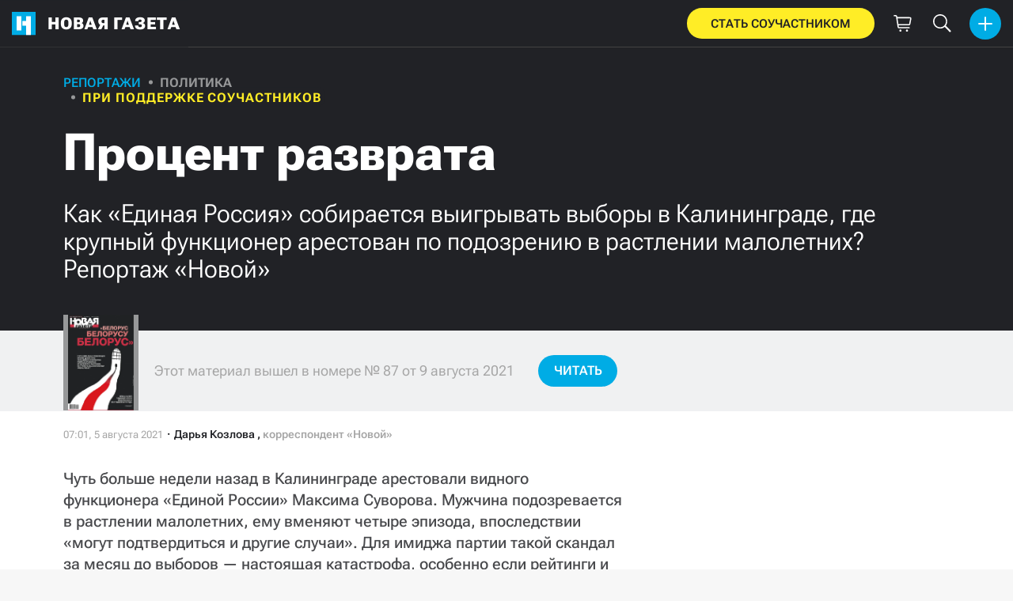

--- FILE ---
content_type: text/html; charset=utf-8
request_url: https://novayagazeta.ru/articles/2021/08/05/protsent-razvrata
body_size: 71987
content:
<!DOCTYPE html>
<html itemscope="itemscope" itemtype="http://schema.org/WebSite" lang="ru" style='--sansSerif:"Roboto Flex",sans-serif; --appHeight:960px; --headerBottomPosition:60px;' xmlns="http://www.w3.org/1999/html"><head><script data-slug="2021/08/05/protsent-razvrata" id="article-JSON-LD" type="application/ld+json">
    [
        {
            "@context": "https://schema.org",
            "@type": "BreadcrumbList",
            "itemListElement": [{"@type":"ListItem","position":1,"item":{"@id":"https://novayagazeta.ru","name":"Новая газета"}},{"@type":"ListItem","position":2,"item":{"@id":"https://novayagazeta.ru/articles/2021/08/05/protsent-razvrata","name":"Процент разврата"}}]
        },
		{
			"@context": "https://schema.org/",
			"@type": "Article",
			"mainEntityOfPage": {
				"@type": "WebPage",
				"@id": "https://novayagazeta.ru/articles/2021/08/05/protsent-razvrata#article"
			},
			"headline": "Процент разврата",
			"alternativeHeadline": "Как «Единая Россия» собирается выигрывать выборы в Калининграде, где крупный функционер арестован по подозрению в растлении малолетних? Репортаж «Новой»",
			"articleBody": "Чуть больше недели назад в Калининграде арестовали видного функционера «Единой России» Максима Суворова. Мужчина подозревается в растлении малолетних, ему вменяют четыре эпизода, впоследствии «могут подтвердиться и другие случаи». Для имиджа партии такой скандал за месяц до выборов — настоящая катастрофа, особенно если рейтинги и так не самые высокие. Однако единороссы о своих результатах не беспокоятся — считают, что все уже решено. В то время как против других партий, в особенности против КПРФ, активно используются грязные предвыборные технологии (например, опубликован ролик со «скопинским маньяком», заявляющим о своей поддержке Зюганова), единороссы занимаются черным самопиаром. Корреспондентка «Новой» съездила в Калининград, чтобы разобраться, какую роль в региональной «Единой России» играл Суворов, почему о его аресте в партии поспешили забыть и как будет выглядеть уверенная победа партии власти на предстоящих выборах в Госдуму. Максим Суворов. Фото из соцсетей Гражданин П. О том, что в городе что-то происходит, калининградцы начали подозревать еще за несколько дней до официальных заявлений, рассказывает главный редактор местного портала «Руград» Никита Кузьмин. В среду, 21 июля, от областной избирательной комиссии поступило сообщение, что на грядущих сентябрьских выборах будет корректироваться список «Единой России». Из кандидатов исключили главу регионального исполкома Максима Суворова, который баллотировался в областную думу и Горсовет. Впрочем, должность свою он к этому моменту уже не занимал — как выяснилось, Суворов покинул пост еще за два дня до этого «по собственному желанию», а также вышел из партии. Как добавляли источники «Север.Реалии»* в «Единой России», после этого политик перестал выходить на связь. — Мы были очень удивлены решением Суворова, — рассказывает секретарь регионального отделения партии «Единая Россия» Андрей Кропоткин. — Пришел, сказал, что у него неприятности на работе. Он предприниматель, и сейчас ему надо больше времени уделять бизнесу. Конечно, показалось странным, что решение было принято так быстро, но значения этому особо не придали. Уволился и уволился, такое бывает. Я подумал, что если у человека неприятности, то безопасность семьи ему важнее. Как стало позже известно, выход из партии к бизнесу отношения не имел — согласно данным источника РБК, на следующий день Суворова арестовали, а 22 июля Ленинградский районный суд заключил политика под стражу (стало известно об этом только на следующий день, в пятницу, 23 июля). За что именно, правда, понятно не было, в суде журналистам статью Уголовного кодекса не назвали, ссылаясь на тайну следствия. Как говорит Никита Кузьмин, источники издания сообщали, что речь будто бы идет об экономическом преступлении. Чуть позже пресс-служба Ленинградского районного суда опубликовала пресс-релиз, в котором говорилось, что некий 43-летний гражданин П. подозревается в совершении преступлений против половой неприкосновенности и половой свободы несовершеннолетних. Как и Суворов, П. занимался политикой. Только после публикации релиза журналистам подтвердили в суде, что речь идет об одном и том же человеке. Раньше всех о том, что задержанным стал видный единоросс, сообщил первый секретарь регионального отделения КПРФ Максим Буланов. Еще до появления информации об аресте гражданина П., Буланов на своей странице в «ВКонтакте» укорил региональные СМИ за то, что они скрывают, что Суворов покинул партию не просто так, а из-за того, что находится в СИЗО по обвинению в растлении несовершеннолетних. В разговоре с «Новой» Буланов объяснил, что информацию об аресте экс-главы исполкома «Единой России» получил якобы из «анонимного сообщения», поступившего в обком партии, а сообщить решил, потому что «люди должны знать героев в лицо». — Город и область здесь маленькие, сложно что-то утаить. К нам действительно поступила анонимная новость, но я посчитал, что сведения в ней очень надежные. Я сопоставил факты, увидел, что буквально недавно Максим Суворов снялся с выборов, а упоминания о нем оперативно удаляются. Так что я опубликовал эту новость у себя в социальных сетях: в фейсбуке и в «ВКонтакте». Хочу заметить, что на данный момент там уже около 40 тысяч просмотров. Мне звонили журналисты, но я просто посчитал своим долгом [рассказать об] этом возмутительном преступлении, — объясняет Буланов. Пока Суворов будет находиться под арестом вплоть до самых выборов, суд поместил политика в СИЗО до 18 сентября. Следствие подозревает уже бывшего единоросса в четырех эпизодах насилия над несовершеннолетними: два по ч. 2 ст. 135 УК: насилие над достигшим двенадцатилетнего возраста, но не достигшего четырнадцатилетнего возраста; еще два п. «б» ч. 4 ст. 132 УК: насильственные действия сексуального характера в отношении лица, не достигшего четырнадцатилетнего возраста. Как посчитало следствие, на свободе Суворов может уничтожить доказательства по уголовному делу, скрыться от суда и правоохранителей, а также оказывать давление на потерпевшего. Кроме того, на свободе спасти от тюрьмы мужчину смогут «обширные связи» в органах власти и среди силовиков. Защитник Максима Суворова Андрей Бондаренко в разговоре с корреспонденткой «Новой» заявил, что «не комментирует никаких дел по своей работе». По статье 132 Суворову грозит от двенадцати до двадцати лет лишения свободы. «Мы все здесь под одним одеялом» Калининград в России город особый — почти Европа. В целом в это даже можно поверить, когда смотришь на названия улиц, памятников, на балки на фахверковых домах и красную черепицу. Немного аляписто смотрится храм Христа Спасителя на площади Победы — большая махина из белого камня, а также низенькие панельки, чей фасад скрыт дешевыми вывесками. В центре города расстояния не ощущаются, чтобы проделать путь от правительства региона до областной думы и местного СИЗО № 1, потребуется самое большее минут пятнадцать пешком. Еще в десяти минутах будет краснокирпичное здание начала двадцатого века, с диким виноградом на стенах. Это региональное управление ФСБ, наверное, самое красивое во всей стране. Зеленоградск. Фото: Дарья Козлова / «Новая газета» В получасе езды от Калининграда находится Зеленоградск (бывший Кранц) — город-курорт с выходом к морю и кукольными европейскими домами (во время Второй мировой он почти не пострадал). В центре ходят с десяток кошек (для них даже стоит вендинговый аппарат), на пляже толпы туристов, несмотря на вторник, а стены домов расписаны яркими муралами. У здания, где расположен Совет депутатов города дети играют в шахматы — внутри открыт шахматный клуб. Чуть ближе к окраине ведется многоэтажная застройка. Местных эти «человейники» раздражают, по их словам, строится это все не для Калининграда, а для Москвы и Питера. У них в Калининграде слишком маленькие зарплаты, а цены совсем неподъемные. Кроме того, коммуникации «низкого» Зеленоградска на многоэтажки как-то не рассчитаны. Как шутят местные, над регионом висит проклятье — ни один из губернаторов не задерживается здесь на второй срок. С 2017 года Калининградской областью руководит Антон Алиханов — «молодой технократ», которому в момент назначения только исполнилось тридцать. В разговорах с «Новой» его обычно называют карьеристом, который воспринимает свое губернаторство как еще одну строку в резюме. При этом Кузьмин говорит, что Алиханов скорее пользуется поддержкой у населения: любят, что он открыт, что у него есть инстаграм, что он может вести там прямой эфир, катаясь на велосипеде, останавливаясь и отвечая на вопросы. Для партии Алиханов сейчас «паровоз» — мужчина возглавляет списки на выборы в облдуму и Госдуму. Антон Алиханов. Фото: РИА Новости Для «Единой России» исчезновение партийцев перед выборами — не первый случай: совсем недавно с выборов по неизвестной причине снялся заведующий хирургическим отделением Советской центральной больницы Андрей Рогальский, а в середине июня первый вице-губернатор Калининградской области Алексей Родин ушел в отставку по собственному желанию. Якобы уход с поста связан с переходом на другую работу, однако о том, что это за место, неизвестно даже «Единой России» (пресс-секретарь Нуне Шевцова ответила, что не проинформирована насчет его новой должности). Неизвестность порождает сплетни. — У нас маленький регион. Миллион населения — все друг про друга все знают. Ладно если бы этот Суворов был приезжий, бог бы с ним. Мы все здесь под одним одеялом, — говорит главный редактор издания «Новые колеса» Игорь Рудников. Многие местные активисты и журналисты сходятся в том, что ситуация выглядит так, будто об аресте Суворова узнать вообще никто не должен был. Возможно, в городе и ходили бы предположения о том, кто на самом деле задержанный преступник, но уверенно сказать об этом было бы нельзя. «Весь шум начался только после того, как судейское сообщество подтвердило информацию», отмечает заместитель главного редактора портала «Новый Калининград» Вадим Хлебников. При этом ситуацию все еще, вероятно, пытаются замять — в неформальных разговорах многие спикеры говорили корреспондентке «Новой», что никто из официальных лиц не будет обсуждать Суворова и что на самом-то деле о подробностях скандала «никто ничего не знает». Первое время со стороны руководства региональной «Единой России» комментариев не было, а информация о Суворове как главе исполкома быстро исчезла с сайта регионального отделения (впрочем, она все еще доступна в веб-архиве). Секретарь региональной «ЕР» Андрей Кропоткин, когда его спросили в соцсетях о деле Суворова, ответил, что о происходящем «ничего не слышал» (позже политик свой комментарий удалил). Первый его публичный комментарий на тему появился лишь на пятый день после произошедших событий (как рассказывает журналист Хлебников, до этого сообщения редакции просто игнорировались). Кропоткин заявил журналистам, что «считает таких людей — нелюдями». — Ситуация омерзительная, и не очень-то хочется на эту тему говорить. У меня у самого четверо детей. Это все очень мерзко, особенно когда знаешь человека и раньше с ним общался. Я не понимаю, как он мог скрываться и как смог завуалировать свою двойную жизнь. От этого становится не по себе. Обыкновенный человек, прикидывался нормальным. Я его знал четыре года, но вне работы у нас никаких отношений не было, — объяснил Кропоткин «Новой газете». В других комментариях от «Единой России» политики пытались от Суворова откреститься. Например, замсекретаря генсовета «Единой России» Сергей Перминов заявил РБК, что в партии о произошедшем проинформированы, но также отметил, что «Суворов в момент принятия решения об избрании меры пресечения не являлся членом партии и руководителем исполнительного комитета». Другие единороссы в разговорах с «Новой газетой» делают значительный акцент на том, что с Суворовым контактировали только по работе и уж точно ничего не знали «о его наклонностях». Как рассказывает кандидат в депутаты Госдумы от «Единой России» и крупный калининградский бизнесмен Андрей Колесник, история с Максимом Суворовым уже канула в лету, так как в партии «избавляются от таких людей мгновенно». — Все можно было понять. Подрался человек, например. Но такие вещи не прощаются. Я считаю, что такой поступок — это на уровне предательства. Но народ и партийцы все понимают и не пытаются будировать тему. Некоторые, конечно, пытаются раскрутиться на скандале. Но это те люди, которые проблемами всю жизнь питаются вместо того, чтобы дело делать. Лучше бы песочницу для детей построили, можно было бы что-то предъявить. А так ищут соринку в чужом глазу, когда в своем и бревна не видят, — возмущается кандидат в депутаты. Пока что в деле Суворова больше вопросов, чем ответов. К примеру, крайне мало известно о том, как возбуждалось уголовное дело. Версии ходят больше на уровне слухов. Как говорит Вадим Хлебников, один из источников портала утверждает, что инициатором преследования Суворова стала мама одного из мальчиков, которая нашла переписку своего ребенка с экс-главой исполкома (эту версию корреспондентка «Новой» слышала и от других собеседников). Но подтвердить эту информацию журналист не может: данные потерпевших не известны, а их близкие не спешат выходить на связь. Вадим Хлебников. Фото из личного архива — Ключевой вопрос — «когда мама об этом узнала?». Два года назад? Один год назад? Месяц назад? Мы не знаем, сколько времени вся эта ситуация лежала под сукном и лежала ли она там вообще, — сокрушается Хлебников. Другую версию озвучивает главред «Новых колес» Игорь Рудников. По словам его источников, еще в апреле сотрудники ФСБ якобы нашли у Суворова соответствующие видеозаписи, однако подтверждения у этой истории тоже нет. При этом редактор «Новых колес» утверждает, что губернатор Антон Алиханов якобы был в хороших отношениях с Максимом Суворовым и еще за несколько месяцев до ареста мог знать о том, что тот может оказаться под стражей. «Новая газета» хотела верифицировать эту информацию у губернатора Калининградской области (по крайней мере, получить опровержение), а также поинтересоваться, как сам Алиханов оценивает ущерб имиджу партии от истории с Суворовым. Алиханов прочитал вопросы корреспондентки «Новой» в мессенджере, но во время телефонного звонка вместо комментария ответил «до свидания». Лучший папа — серый кардинал «Работа Суворова не предполагала ни публичности, ни тайного влияния. Разумеется, никакого веса исполком и его руководитель в регионе не имеют — надо быть полным дилетантом в политике, чтобы считать иначе. Это техническая должность, завязанная на бесконечную отчетность и управление штатом сотрудников на небольшой зарплате. Но — это исполком «ЕР» — и поэтому хайп и лаки-дэй у уснувшей оппозиции», — пишет в своем телеграм-канале политтехнолог «Единой России» в Калининграде Алексей Высоцкий. Как говорят собеседники газеты, Максим Суворов действительно был в партии теневой фигурой, а до 2010 года в политике его не было вообще. В открытом доступе не так много информации о его биографии: родился и вырос в Калининграде, учился в местном лицее № 17. Продолжил образование в Калининградском юридическом институте МВД России, где в это же время училась его жена Мария Суворова. Согласно сайту «Электронного предварительного голосования», Суворов работал в юридической сфере, а также занимался предпринимательской деятельностью в сфере строительства дорог и коммуникаций. По данным СМИ, экс-глава исполкома является учредителем нескольких строительных компаний: ООО СК «ГлавРемСтрой», а также совладельцем ООО «СтройТехника». Несмотря на то что никто из собеседников «Новой газеты» не может назвать его крупным застройщиком, в 2018 году Суворов задекларировал 25,5 млн рублей личного дохода. — Внешне он был аккуратный, но я долгие годы с людьми работаю. С разными людьми. Какого-то кредита доверия у него не было. Скользкий тип, — высказывает о нем свои впечатления Александр Пятикоп, депутат Госдумы, ранее состоявший в «Единой России» (правда, он уточняет, что знали они друг друга только на уровне «здравствуйте — здравствуйте»). Александр Пятикоп. Фото: Дарья Козлова / «Новая газета» Карьеру Суворов начал в 2015 году в Совете депутатов Зеленоградска, где состоял вплоть до 2020 года (до 2015-го он был депутатом Зеленоградского городского поселения на непостоянной основе). Муниципальный депутат в одной из главных курортных зон в регионе должность не рядовая. Причиной того является застройка — средняя стоимость квадратного метра в новостройке в городе достигает 103 тысяч рублей (иногда медианная цена в новых ЖК достигает и 300 тысяч рублей). — Борьба за Зеленоградский район шла даже внутри партии достаточно активно. Существовало большое количество внутриэлитных конфликтов за мандаты в Зеленоградском районе и за контроль Совета депутатов. Соответственно, борьба шла и за контроль над административным аппаратом, который занимался распределением земельных участков. По крайней мере, до недавнего времени этими вопросами занимался Совет депутатов, — поясняет директор Transparency International в России** Илья Шуманов. Проиллюстрировать борьбу за мандаты может выдвижение жены Суворова в Совет депутатов Зеленоградска в прошлом году (по итогам выборов 13 мандатов из 20 получили кандидаты, выдвинутые «Единой Россией»). Как рассказывает активист «Яблока» Виктор Горбунов, который организовывал наблюдение на участках Зеленоградска в прошлом году, во время выборов были замечены нарушения. Их даже удалось оспорить в суде, а в некоторых случаях они даже повлияли на итоги выборов. К примеру, около 400 избирательных бюллетеней, заполненных в рамках досрочного голосования по одномандатному избирательному округу № 4 в Зеленоградске, были признаны недействительными. В итоге в Совет депутатов по этому округу попал кандидат от КПРФ. Причиной стало то, что участковая избирательная комиссия положила досрочно проголосованные бюллетени в полиэтиленовые пакеты «Почты России», а не в предусмотренные специализированные сейф-пакеты. Активисты «Яблока» писали жалобу и на УИК, где избиралась Мария Суворова. В жалобе (есть в распоряжении редакции) они отметили, что книги избирателей были не прошиты до начала голосования (в особом мнении наблюдательница Дарья Большакова отметила, что сотрудники комиссии препятствовали ознакомлению наблюдателей со списком избирателей, работы с книгой велись одновременно с подсчетом бюллетеней. Кроме того, наблюдателям мешали выбрать место для наблюдения, а сотрудники комиссии настаивали на их удалении с участка). «Новая газета» пыталась связаться с женой Суворова через соцсети, однако ответа не получила. — Я видела Максима пару раз, он не был похож маньяка, который стал бы снимать на камеру происходящее. Такие вещи делают беспредельщики. Он не производил впечатления беспредельщика. Он даже внешне так не выглядел. Кроме того, непонятно, как на такое количество событий никто никак не отреагировал. Понимаете, Зеленоградск — очень маленький город, в котором практически нет преступности, — задается вопросом активистка Анна Симонова, которая в 2020 году баллотировалась от «Яблока» по одному округу с Марией Суворовой, женой арестованного чиновника. Сказать, в принятии каких решений в Зеленоградске участвовал Максим Суворов с 2015-го по 2020-й, сложно: несмотря на публикацию решений Совета, восстановить процесс работы над теми или иными вопросами практически невозможно. В Совете депутатов Зеленоградска корреспондентке «Новой» ответили, что никто из депутатов сейчас без санкции главы округа Сергея Кулакова обсуждать политика не будет, да и рассказать им о нем особо нечего. Управляющая делами окружного совета депутатов Анжелика Карпова заявила корреспондентке «Новой», что Суворов в Совете депутатов «состоял давно и редко появлялся». На сайте округа и в местных СМИ о его депутатской деятельности тоже почти ничего нет. Единственный скандал, в котором фигурировала фамилия Суворова, был связан с тем, что депутат не внес в декларацию два грузовика КамАЗ. Максим Суворов. Фото из соцсетей Карьера Максима Суворова пошла в гору в 2017 году, когда политика назначили возглавлять исполнительный комитет, но известности в городе ему это не прибавило. — Могу ли я сказать, что должность исполкома партии интересует кого-то, кроме актива партии и медийщиков? Скорее нет. Более того, я уверен, что ни один калининградец не знает, что он там делал. Если сравнивать с системой разделения властей, Суворов был главой правительства, только в партии, — оценивает положение политика Никита Кузьмин. Как рассказывает Игорь Рудников, назначение Суворова главой исполкома, а также заместителем секретаря регионального отделения партии было неожиданным, так как такие должности обычно здесь достаются «ветеранам политики и старожилам», к которым Суворов совсем не относился. К примеру, одно время секретарем, а потом замом секретаря был местный влиятельный бизнесмен Андрей Колесник, состоявший в составе шестого созыва Госдумы. Как предполагает бывший член «Единой России» и депутат Пионерского городского округа в Калининградской области Антон Гендриксон, назначение могло быть политическим разменом: в 2016 году Суворов баллотировался в областную думу и занимал третье место в региональной группе списка «Единой России». «В Думе нужен был другой кандидат, а Суворов получил хорошую должность», — заключает Гендриксон. Публично, правда, Суворов фигурировал в основном на мероприятиях «Единой России», особенно активно в 2017 году, после того как возглавил исполком. К примеру, участвовал в празднике «День семьи, любви и верности», провел в школе урок об опасностях интернета, а также входил в состав жюри конкурса «Лучший папа». Этой зимой политик принял участие в акции «Елка желаний» — благотворительной акции, в рамках которой любой желающий может исполнить желание ребенка, который существует в тяжелых условиях (к примеру, живет в детском доме или имеет особые потребности по здоровью), от 3 до 17 лет, а также пожилых людей от 60 лет. В «Елке желаний» зачастую принимают участие видные чиновники и политики: в регионе губернатор Антон Алиханов подарил трехлетней девочке Ире стол для песочной анимации, а бывший первый заместитель председателя правительства Алексей Родин подарил десятилетнему мальчику Виталию конструктор LEGO. Однако ни адресата Суворова, ни подарок, который чиновник ему вручил, «Новой» найти не удалось. Илья Шуманов поясняет, руководитель исполкома — теневая фигура. На фасаде его никогда не было, но это был важный организационный узел для членов партии, для региональных элит, в том числе и для неформальных коммуникаций. — Любая структура, в том числе и политическая, подразумевает коммуникацию между ее членами и координацию активностей. Понятно, что политический процесс, в котором участвует партия и к которому готовится в преддверии выборов, подразумевает активную роль как раз от партийных функционеров, в том числе и от исполкома «Единой России», — утверждает Шуманов. Согласно уставу «ЕР», деятельность исполнительного комитета заключается в реализации программ «Единой России» в регионе, а также подборе кандидатов на выборные должности, обеспечении проведения предварительного голосования избирательных кампаний и участию в составлении проекта финансового плана регионального отделения партии. Глава исполкома организовывает работу своей структуры в партии. При этом, как полагает ряд собеседников «Новой газеты», через Максима Суворова могли выстраиваться финансовые отношения в партии, в частности в организации выборов и коммуникации с избирательными комиссиями. «Новая газета» хотела узнать в региональном отделении «ЕР», из каких источников финансируется избирательная кампания Калининградского отделения партии «Единая Россия», какие есть внебюджетные источники и какое отношение к их привлечению и координации расходов имел Суворов. Однако пресс-секретарь отделения Нуне Шевцова ответила, что не может ответить на этот вопрос в рамках корпоративной этики, так как финансирование кампании является конфиденциальной информацией. 2021 год мог стать еще ступенькой в карьерной лестнице Суворова: политик планировал баллотироваться в горсовет Калининграда по одному из округов, а также возглавлял одну из региональных групп партии на выборах в Калининградскую облдуму. По крайней мере, первые дни выборов политик проведет в СИЗО. Черный самопиар Июль-август перед сентябрьским единым днем голосования — время предвыборных технологий, и некоторые примеры уже проявились в России совсем недавно. Пару недель назад в Петербурге в День ВМФ на кораблике попытались снять клип ЛГБТ с символикой ЛДПР («Новая» даже сходила «на кастинг»), а «скопинский маньяк» Виктор Мохов снялся в мерче КПРФ, назвав лидера компартии Геннадия Зюганова «сильным, жестким и справедливым лидером». В ЦК КПРФ эту акцию назвали «черным пиаром» и вспомнили технологии 90-х. Только если у КПРФ скандал выдуманный, у «Единой России» самый взаправдашний. Опрошенные «Новой» сходятся в том, что арест главы регионального исполкома «Единой России» для имиджа партии — катастрофа, хотя парадоксальным образом он может и не оказать серьезного влияния на выборы. — Что еще может быть для политической партии хуже, чем скандал, связанный с педофилией, за месяц до выборов? — объясняет Хлебников. — Конечно, все испытывают приятное ощущение, что по «Единой России» был нанесен такой удар. Свою роль сыграло то, что глава партии отмалчивался долгое время, лучше бы сразу прокомментировал в пятницу, и все прошло бы уже за выходные. Об ударе для имиджа партии говорит и Александр Пятикоп. По его мнению, появление подобного скандала отрицательно говорит о работе с кадрами в «Единой России». Все это должно наложиться на ситуацию с рейтингами «Единой России», которые в городе далеко не самые высокие. Никита Кузьмин. Фото: Дарья Козлова / «Новая газета» При этом, по мнению главреда «Руграда» Никиты Кузьмина, ситуация с выборами обстоит все еще неопределенно. Существенно арест Суворова уже повлиял на одномандатный округ — не самый богатый район Калининграда, где насилие над детьми может сильно испортить желание электората голосовать за «ЕР», вплоть до того, что партии будет проще отказаться от этого округа. По его словам, в других случаях ситуация будет во многом зависеть от действий оппозиции. — Положение «Единой России» на выборах во многом зависит от того, как оппозиция воспользуется арестом Максима Суворова. Если оппоненты партии власти будут активно продвигать линию, что видный функционер «ЕР», у которого есть фотографии практически со всеми кандидатами от партии, подозревается в преступлениях такого рода, может, существенно что-то изменится. Понятно, что в такой ситуации следствию сложно ошибиться, — говорит Никита Кузьмин. О том, насколько успешно оппозиция будет пользоваться подвернувшимся случаем, и будет ли вообще пользоваться, пока сказать трудно. Да и оппозиции на выборы пройти совсем не просто. К примеру, первый секретарь КПРФ Буланов, который сейчас выдвигается в Госдуму, жалуется на проблемы с агитацией. Кроме того, как и во всей России, в Калининграде партия не может провести легально ни одного митинга или пикета из-за коронавирусных ограничений. — Еще до начала активной работы мы столкнулись со сложностями в размещении баннеров наружной агитации в Калининграде. Мы десятки раз меняли лозунги, формы. Нас сначала просили убрать мою фамилию, потом просили убрать эмблему КПРФ и сменить лозунг с радикального на что-то более простое, типа «Бросай курить — вставай на лыжи». Только через центральный комитет партии нам удалось достучаться до регионального правительства и разместить несколько баннеров, — рассказывает Буланов. Как кампания пойдет дальше, ему сказать пока сложно. Проблемы с выдвижением возникают и у бывших сотрудников штаба Навального в Калининграде***. Неделю назад с выборов в Госдуму сняли экс-сторонника Навального Ивана Лузина, который планировал выдвигаться в Калининграде в парламент как самовыдвиженец. По словам Лузина, накануне перед снятием ему позвонили из областной избирательной комиссии и пригласили «проверить документы». Во время заседания выяснилось, что сотрудники комиссии собираются запретить кандидату участвовать в выборах в парламент из-за письма, поступившего из Минюста. В письме Минюст утверждал, что Лузин связан с региональным штабом Навального из-за митинга 21 апреля. После весенней акции в поддержку Навального активиста арестовали на 21 сутки по административному протоколу за организацию митинга. Иван Лузин. Фото из личного архива Снятием с выборов в Госдуму дело не закончилось, в конце недели по этому же закону Лузина сняли с выборов в Горсовет, а вместе с ним и либертарианца Рагнара Рейна. На заседании молодым людям сказали, что они причастны к работе неназванной экстремистской или террористической организации, а значит, лишены права избираться. При этом Рагнар уже написал в соцсетях, что собрал необходимое для регистрации количество подписей и готовил документы для их сдачи в избирком. — Наше снятие с выборов незаконно сразу с двух сторон. Главное — закон, на который ссылаются Минюст и избирком, антиправовой, так как вводит ответственность «задним числом». Он должен быть отменен. Но даже этот закон избирком не выполняет — по нему для запрета участвовать в выборах должно быть решение суда о причастности кандидата к деятельности экстремистской организации. Таких решений в отношении нас с Рагнаром нет. К тому же и штабы Навального, причастность к которым стала поводом для снятия нас с выборов, юридически не признаны экстремистской организацией, так как решение по ним не вступило в законную силу, — комментирует свое снятие Иван Лузин. Еще есть «Яблоко», участники которого даже заказали политтехнолога из Москвы. В планах у регионального отделения еще б о льшие планы, однако если ориентироваться на опыт предыдущий выборов, большой процент голосов они вряд ли получат. Рагнар Рейн. Фото из личного архива Как говорит Никита Кузьмин, в целом в Калининградской области все выборы контролируются. По его словам, в списках «Единой России» есть крупные представители регионального бизнеса, которые могут позволить себе оплатить кампанию. По данным Кузьмина, кампания по одномандатному округу может стоить от 7 до 15 миллионов и примерно 20 миллионов, если речь идет о Госдуме (к примеру, в эту стоимость оценивает кампанию в Госдуму единоросски, действующей председательницы областной думы, Марины Оргеевой политтехнолог «Единой России» Алексей Высоцкий). Важную роль также играет то, что «Единая Россия» начала думскую кампанию еще в декабре прошлого года. У них есть ресурсы, а кампании ведут приезжие политтехнологи. — Если никаких катаклизмов не предвидится, с большой вероятностью оба места в Госдуму от Калининградской области уйдут «Единой России». Кроме того, оппозиция выдвинула широкий круг кандидатов, которые растащат весь протестный электорат. 35% «ЕР» может набрать спокойно, хотя я думаю, что по округам будет больше 50%. Аналогичная ситуация произойдет и с областной думой, — оценивает ситуацию Кузьмин. Спокойно чувствуют себя и кандидаты в Госдуму от партии власти. Кандидат в депутаты Андрей Колесник во время разговора о своей предвыборной программе отмечает, что он офицер спецподразделения Военно-морского флота и к ожиданию своих результатов относится спокойно: «Как народ решит». — Можно сколько угодно пыжиться, но если люди тебя не поддержат, ты не выберешься. Я как военно-морской офицер привык работать честно. Суворов на выборы повлиять никак не может. В семье не без урода, такое может произойти в каждой партии. Но эти люди получают по заслугам. Их судьбу решает суд. Суд должен принять жесткое решение. Жесткое, но справедливое, — утверждает Колесник. В то, что скандал вокруг Суворова никак не отразится на выборах, верят, кажется, и политтехнологи «Единой России». Как еще тогда объяснить предвыборный билборд заместителя горсовета Евгения Верхолаза, на котором красуется крупная надпись: «С заботой о детях»? Фото из соцсетей * Включено Минюстом в перечень СМИ, выполняющих функцию «иностранного агента». ** Включен Минюстом в список НКО, выполняющих функцию «иностранного агента». *** Мосгорсуд признал сеть региональных штабов Навального, а также ФБК экстремистскими структурами и запретил их деятельность на территории РФ, организации внесены Минюстом в список НКО, выполняющих функцию «иностранного агента».",
			"text": "Чуть больше недели назад в Калининграде арестовали видного функционера «Единой России» Максима Суворова. Мужчина подозревается в растлении малолетних, ему вменяют четыре эпизода, впоследствии «могут подтвердиться и другие случаи». Для имиджа партии такой скандал за месяц до выборов — настоящая катастрофа, особенно если рейтинги и так не самые высокие. Однако единороссы о своих результатах не беспокоятся — считают, что все уже решено. В то время как против других партий, в особенности против КПРФ, активно используются грязные предвыборные технологии (например, опубликован ролик со «скопинским маньяком», заявляющим о своей поддержке Зюганова), единороссы занимаются черным самопиаром. Корреспондентка «Новой» съездила в Калининград, чтобы разобраться, какую роль в региональной «Единой России» играл Суворов, почему о его аресте в партии поспешили забыть и как будет выглядеть уверенная победа партии власти на предстоящих выборах в Госдуму.",
			"keywords": "фбк , калининград, единая россия, скандал",
			"image": ["https://novayagazeta.ru/static/previews/2021/08/05/protsent-razvrata.jpeg?v=51","https://novayagazeta.ru/static/records/ad92d1c9f62e48ae98dfe39851b21eed.webp","https://novayagazeta.ru/static/records/a585cd74eb964e7e9bc1cb8b0ee038fa.webp","https://novayagazeta.ru/static/records/536d8a3a5ab94ea5a8cf1466ca17ca53.webp","https://novayagazeta.ru/static/records/d15a60364727403aad0e9569e4069953.webp","https://novayagazeta.ru/static/records/5c04d843327b49a99ec19c012341a2c6.webp","https://novayagazeta.ru/static/records/c06a0a7c6aec4edbbf6f6198089717a7.webp","https://novayagazeta.ru/static/records/69772113f9b14e63bd900ebb2598b471.webp","https://novayagazeta.ru/static/records/f0574e189188449abfbf5399b53ffde0.webp","https://novayagazeta.ru/static/records/f186044f65ff4a8ca020adeafa270eef.webp","https://novayagazeta.ru/static/records/32dd55d8c924472799f805844cb75e69.webp"],
			"author": {
				"@type": "Organization",
				"name": "Новая газета",
				"url": "https://novayagazeta.ru"
			},
			"publisher": {
				"@type": "Organization",
				"name": "Новая газета",
				"logo": {
					"@type": "ImageObject",
					"url": "https://novayagazeta.ru/logo_apple_touch_icon_novaya.png",
					"width": 144,
					"height": 144
				}
			},
			"datePublished": "2021-08-05T07:01:00.000Z",
			"dateModified": "2021-08-05T07:01:00.000Z"
		}
	]</script><title>Процент разврата. Как «Единая Россия» собирается выигрывать выборы в Калининграде, где крупный функционер арестован по подозрению в растлении малолетних? Репортаж «Новой» — Новая газета</title><meta charset="utf-8"/><meta content="1" name="version"/><meta content="width=device-width,initial-scale=1" name="viewport"/><link href="https://novayagazeta.ru/feed/rss" rel="alternate" title="Новая газета" type="application/rss+xml"/><link href="/favicon.ico" rel="icon"/><link href="/logo_apple_touch_icon_novaya.png" rel="apple-touch-icon" sizes="180x180"/><link href="/favicon-novaya-32x32.png" rel="icon" sizes="32x32" type="image/png"/><link href="/favicon-novaya-16x16.png" rel="icon" sizes="16x16" type="image/png"/><link as="image" href="ic_mainLogo.svg" imagesizes="24x24" imagesrcset="/ic_mainLogo.svg" rel="preload" type="image/svg+xml"/><link as="image" href="ic_identity_white_24dp.svg" imagesizes="24x24" imagesrcset="/ic_identity_white_24dp.svg" rel="preload" type="image/svg+xml"/><link as="image" href="ic_search_white_24dp_v3.svg" imagesizes="24x24" imagesrcset="/ic_search_white_24dp_v3.svg" rel="preload" type="image/svg+xml"/><link as="image" href="ic_shopping_bag_white_24dp.svg" imagesizes="24x24" imagesrcset="/ic_shopping_bag_white_24dp.svg" rel="preload" type="image/svg+xml"/><link as="image" href="ic_microphone_white_24dp.svg" imagesizes="24x24" imagesrcset="/ic_microphone_white_24dp.svg" rel="preload" type="image/svg+xml"/><link href="/manifest.json" rel="manifest"/><script>if("HyperRenderBot"!==window.navigator.userAgent){function gtag(){dataLayer.push(arguments)}!function(){var e=document.createElement("script");e.src="https://www.googletagmanager.com/gtag/js?id=G-XRXV3GVQH5",e.defer=!0,document.head.appendChild(e)}(),window.dataLayer=window.dataLayer||[],gtag("js",new Date),gtag("config","G-XRXV3GVQH5",{send_page_view:!1})}</script><script type="text/javascript">"HyperRenderBot"!==window.navigator.userAgent&&(!function(e,n){e[n]=e[n]||function(){(e[n].a=e[n].a||[]).push(arguments)},e[n].l=1*new Date}(window,"ym"),function(){var e=document.createElement("script");e.src="https://cdn.jsdelivr.net/npm/yandex-metrica-watch/tag.js",e.defer=!0,document.head.appendChild(e)}(),ym(38558415,"init",{clickmap:!0,trackLinks:!0,defer:!0,accurateTrackBounce:!0}))</script><noscript><div><img alt="" src="https://mc.yandex.ru/watch/38558415" style="position:absolute;left:-9999px"/></div></noscript><style>@font-face{font-family:'Roboto Flex';font-style:normal;font-weight:100 1000;font-stretch:100%;font-display:swap;src:url(/RobotoFlex-VariableFont_GRAD,XTRA,YOPQ,YTAS,YTDE,YTFI,YTLC,YTUC,opsz,slnt,wdth,wght.woff2) format('woff2');unicode-range:U+0301,U+0400-045F,U+0490-0491,U+04B0-04B1,U+2116}@font-face{font-family:'Roboto Flex';font-style:normal;font-weight:100 1000;font-stretch:100%;font-display:swap;src:url(/RobotoFlex-VariableFont_GRAD,XTRA,YOPQ,YTAS,YTDE,YTFI,YTLC,YTUC,opsz,slnt,wdth,wght.woff2) format('woff2');unicode-range:U+0000-00FF,U+0131,U+0152-0153,U+02BB-02BC,U+02C6,U+02DA,U+02DC,U+0304,U+0308,U+0329,U+2000-206F,U+2074,U+20AC,U+2122,U+2191,U+2193,U+2212,U+2215,U+FEFF,U+FFFD}</style><link as="font" crossorigin="anonymous" href="/RobotoFlex-VariableFont_GRAD,XTRA,YOPQ,YTAS,YTDE,YTFI,YTLC,YTUC,opsz,slnt,wdth,wght.woff2" rel="preload" type="font/woff2"/><meta content="index,follow,max-image-preview:large" name="robots"/><meta content="#ffffff" name="theme-color"/><meta content="3aeb6620dc659b6d" name="yandex-verification"/><meta content="UitqOZBjYU36kANwMlXBH_9MCfAbwwUTlYx6nrOYR3M" name="google-site-verification"/><meta content="summary_large_image" name="twitter:card"/><meta content="@novaya_gazeta" name="twitter:site"/><meta content="@novaya_gazeta" name="twitter:creator"/><meta content="407483513795808" property="fb:app_id"/><meta content="7477477" property="vk:app_id"/><meta content="no-referrer-when-downgrade" name="referrer"/><meta content="hcesb7s9sar509e5elbakq4b96bw05" name="facebook-domain-verification"/><meta content="#ffffff" name="msapplication-TileColor"/><meta content="/logo_apple_touch_icon_novaya.png" name="msapplication-TileImage"/><meta content="1KNo8B6sUaGs5AnJFWhGtVOO6peFrdbGI7q-beBpis8" name="google-site-verification"/><style>body{margin:0 auto}</style><script src="/bidders_map_v1.js" type="text/javascript"></script><script>window.yaContextCb=window.yaContextCb||[]</script><script defer="defer" src="/static/js/client.b58pkoou70h.756df2cb.chunk.js"></script><style data-emotion="css" data-s=""></style><link as="font" crossorigin="anonymous" data-react-helmet="true" href="/ga6Kaw1J5X9T9RW6j9bNfFImbjC7XsdBMr8R.woff2" rel="preload" type="font/woff2"/><link as="font" crossorigin="anonymous" data-react-helmet="true" href="/ga6Kaw1J5X9T9RW6j9bNfFImajC7XsdBMg.woff2" rel="preload" type="font/woff2"/><link as="font" crossorigin="anonymous" data-react-helmet="true" href="/ga6Iaw1J5X9T9RW6j9bNfFMWaDq8fMVxMw.woff2" rel="preload" type="font/woff2"/><link as="font" crossorigin="anonymous" data-react-helmet="true" href="/ga6Iaw1J5X9T9RW6j9bNfFcWaDq8fMU.woff2" rel="preload" type="font/woff2"/><link as="font" crossorigin="anonymous" data-react-helmet="true" href="/ga6Law1J5X9T9RW6j9bNdOwzfROece9LOocoDg.woff2" rel="preload" type="font/woff2"/><link as="font" crossorigin="anonymous" data-react-helmet="true" href="/ga6Law1J5X9T9RW6j9bNdOwzfReece9LOoc.woff2" rel="preload" type="font/woff2"/><style data-react-helmet="true">
                    /* cyrillic */
                    @font-face {
                      font-family: 'Noto Serif';
                      font-style: italic;
                      font-weight: 400;
                      font-display: swap;
                      src: url(/ga6Kaw1J5X9T9RW6j9bNfFImbjC7XsdBMr8R.woff2) format('woff2');
                      unicode-range: U+0400-045F, U+0490-0491, U+04B0-04B1, U+2116;
                    }
                
                    /* latin */
                    @font-face {
                      font-family: 'Noto Serif';
                      font-style: italic;
                      font-weight: 400;
                      font-display: swap;
                      src: url(/ga6Kaw1J5X9T9RW6j9bNfFImajC7XsdBMg.woff2) format('woff2');
                      unicode-range: U+0000-00FF, U+0131, U+0152-0153, U+02BB-02BC, U+02C6, U+02DA, U+02DC, U+2000-206F, U+2074, U+20AC, U+2122, U+2191, U+2193, U+2212, U+2215, U+FEFF, U+FFFD;
                    }
                
                
                    /* cyrillic */
                    @font-face {
                      font-family: 'Noto Serif';
                      font-style: normal;
                      font-weight: 400;
                      font-display: swap;
                      src: url(/ga6Iaw1J5X9T9RW6j9bNfFMWaDq8fMVxMw.woff2) format('woff2');
                      unicode-range: U+0400-045F, U+0490-0491, U+04B0-04B1, U+2116;
                    }
                
                    /* latin */
                    @font-face {
                      font-family: 'Noto Serif';
                      font-style: normal;
                      font-weight: 400;
                      font-display: swap;
                      src: url(/ga6Iaw1J5X9T9RW6j9bNfFcWaDq8fMU.woff2) format('woff2');
                      unicode-range: U+0000-00FF, U+0131, U+0152-0153, U+02BB-02BC, U+02C6, U+02DA, U+02DC, U+2000-206F, U+2074, U+20AC, U+2122, U+2191, U+2193, U+2212, U+2215, U+FEFF, U+FFFD;
                    }
                
                    /* cyrillic */
                    @font-face {
                      font-family: 'Noto Serif';
                      font-style: normal;
                      font-weight: 700;
                      font-display: swap;
                      src: url(/ga6Law1J5X9T9RW6j9bNdOwzfROece9LOocoDg.woff2) format('woff2');
                      unicode-range: U+0400-045F, U+0490-0491, U+04B0-04B1, U+2116;
                    }
                
                    /* latin */
                    @font-face {
                      font-family: 'Noto Serif';
                      font-style: normal;
                      font-weight: 700;
                      font-display: swap;
                      src: url(/ga6Law1J5X9T9RW6j9bNdOwzfReece9LOoc.woff2) format('woff2');
                      unicode-range: U+0000-00FF, U+0131, U+0152-0153, U+02BB-02BC, U+02C6, U+02DA, U+02DC, U+2000-206F, U+2074, U+20AC, U+2122, U+2191, U+2193, U+2212, U+2215, U+FEFF, U+FFFD;
                    }
                    </style><link data-react-helmet="true" href="https://novayagazeta.ru/static/previews/2021/08/05/protsent-razvrata.jpeg?v=51" rel="image_src"/><link data-react-helmet="true" href="https://novayagazeta.ru/articles/2021/08/05/protsent-razvrata" hreflang="ru" rel="alternate"/><link data-react-helmet="true" href="https://novayagazeta.ru/amp/articles/2021/08/05/protsent-razvrata" rel="amphtml"/><link data-react-helmet="true" href="https://novayagazeta.ru/articles/2021/08/05/protsent-razvrata" rel="canonical"/><meta content="Новая газета" data-react-helmet="true" property="og:site_name"/><meta content="ru_RU" data-react-helmet="true" property="og:locale"/><meta content="ru" data-react-helmet="true" http-equiv="Content-language"/><meta content="article" data-react-helmet="true" property="og:type"/><meta content="https://novayagazeta.ru/static/previews/2021/08/05/protsent-razvrata.jpeg?v=51" data-react-helmet="true" itemprop="image"/><meta content="https://novayagazeta.ru/static/previews/2021/08/05/protsent-razvrata.jpeg?v=51" data-react-helmet="true" name="twitter:image"/><meta content="https://novayagazeta.ru/static/previews/2021/08/05/protsent-razvrata.jpeg?v=51" data-react-helmet="true" property="og:image"/><meta content="1200" data-react-helmet="true" property="og:image:width"/><meta content="630" data-react-helmet="true" property="og:image:height"/><meta content="Процент разврата. Как «Единая Россия» собирается выигрывать выборы в Калининграде, где крупный функционер арестован по подозрению в растлении малолетних? Репортаж «Новой» — Новая газета" data-react-helmet="true" property="og:long_title"/><meta content="Процент разврата. Как «Единая Россия» собирается выигрывать выборы в Калининграде, где крупный функционер арестован по подозрению в растлении малолетних? Репортаж «Новой» — Новая газета" data-react-helmet="true" name="twitter:title"/><meta content="Процент разврата. Как «Единая Россия» собирается выигрывать выборы в Калининграде, где крупный функционер арестован по подозрению в растлении малолетних? Репортаж «Новой» — Новая газета" data-react-helmet="true" property="og:title"/><meta content="Чуть больше недели назад в Калининграде арестовали видного функционера «Единой России» Максима Суворова. Мужчина подозревается в растлении малолетних, ему вменяют четыре эпизода, впоследствии «могут подтвердиться и другие случаи». Для имиджа партии такой скандал за месяц до выборов — настоящая катастрофа, особенно если рейтинги и так не самые высокие. Однако единороссы о своих результатах не беспокоятся — считают, что все уже решено. В то время как против других партий, в особенности против КПРФ, активно используются грязные предвыборные технологии (например, опубликован ролик со «скопинским маньяком», заявляющим о своей поддержке Зюганова), единороссы занимаются черным самопиаром. Корреспондентка «Новой» съездила в Калининград, чтобы разобраться, какую роль в региональной «Единой России» играл Суворов, почему о его аресте в партии поспешили забыть и как будет выглядеть уверенная победа партии власти на предстоящих выборах в Госдуму." data-react-helmet="true" name="twitter:description"/><meta content="Чуть больше недели назад в Калининграде арестовали видного функционера «Единой России» Максима Суворова. Мужчина подозревается в растлении малолетних, ему вменяют четыре эпизода, впоследствии «могут подтвердиться и другие случаи». Для имиджа партии такой скандал за месяц до выборов — настоящая катастрофа, особенно если рейтинги и так не самые высокие. Однако единороссы о своих результатах не беспокоятся — считают, что все уже решено. В то время как против других партий, в особенности против КПРФ, активно используются грязные предвыборные технологии (например, опубликован ролик со «скопинским маньяком», заявляющим о своей поддержке Зюганова), единороссы занимаются черным самопиаром. Корреспондентка «Новой» съездила в Калининград, чтобы разобраться, какую роль в региональной «Единой России» играл Суворов, почему о его аресте в партии поспешили забыть и как будет выглядеть уверенная победа партии власти на предстоящих выборах в Госдуму." data-react-helmet="true" name="description"/><meta content="Чуть больше недели назад в Калининграде арестовали видного функционера «Единой России» Максима Суворова. Мужчина подозревается в растлении малолетних, ему вменяют четыре эпизода, впоследствии «могут подтвердиться и другие случаи». Для имиджа партии такой скандал за месяц до выборов — настоящая катастрофа, особенно если рейтинги и так не самые высокие. Однако единороссы о своих результатах не беспокоятся — считают, что все уже решено. В то время как против других партий, в особенности против КПРФ, активно используются грязные предвыборные технологии (например, опубликован ролик со «скопинским маньяком», заявляющим о своей поддержке Зюганова), единороссы занимаются черным самопиаром. Корреспондентка «Новой» съездила в Калининград, чтобы разобраться, какую роль в региональной «Единой России» играл Суворов, почему о его аресте в партии поспешили забыть и как будет выглядеть уверенная победа партии власти на предстоящих выборах в Госдуму." data-react-helmet="true" property="og:description"/><meta content="https://novayagazeta.ru/articles/2021/08/05/protsent-razvrata" data-react-helmet="true" property="og:url"/><meta content="https://novayagazeta.ru/articles/2021/08/05/protsent-razvrata" data-react-helmet="true" name="url"/><meta content="https://novayagazeta.ru/articles/2021/08/05/protsent-razvrata" data-react-helmet="true" name="identifier-URL"/><meta content="фбк , калининград, единая россия, скандал" data-react-helmet="true" name="keywords"/><meta content="1628146860000" data-react-helmet="true" property="article:published_time"/><meta content="Дарья Козлова" data-react-helmet="true" itemprop="author" itemtype="https://schema.org/Person"/><meta content="Репортажи" data-react-helmet="true" name="genre"/><style type="text/css">.transform-component-module_wrapper__7HFJe {
  position: relative;
  width: -moz-fit-content;
  width: fit-content;
  height: -moz-fit-content;
  height: fit-content;
  overflow: hidden;
  -webkit-touch-callout: none; /* iOS Safari */
  -webkit-user-select: none; /* Safari */
  -khtml-user-select: none; /* Konqueror HTML */
  -moz-user-select: none; /* Firefox */
  -ms-user-select: none; /* Internet Explorer/Edge */
  user-select: none;
  margin: 0;
  padding: 0;
}
.transform-component-module_content__uCDPE {
  display: flex;
  flex-wrap: wrap;
  width: -moz-fit-content;
  width: fit-content;
  height: -moz-fit-content;
  height: fit-content;
  margin: 0;
  padding: 0;
  transform-origin: 0% 0%;
}
.transform-component-module_content__uCDPE img {
  pointer-events: none;
}
</style><style>:root { --toastify-color-light:#fff; --toastify-color-dark:#121212; --toastify-color-info:#3498db; --toastify-color-success:#07bc0c; --toastify-color-warning:#f1c40f; --toastify-color-error:#e74c3c; --toastify-color-transparent:hsla(0,0%,100%,0.7); --toastify-icon-color-info:var(--toastify-color-info); --toastify-icon-color-success:var(--toastify-color-success); --toastify-icon-color-warning:var(--toastify-color-warning); --toastify-icon-color-error:var(--toastify-color-error); --toastify-toast-width:320px; --toastify-toast-background:#fff; --toastify-toast-min-height:64px; --toastify-toast-max-height:800px; --toastify-font-family:sans-serif; --toastify-z-index:9999; --toastify-text-color-light:#757575; --toastify-text-color-dark:#fff; --toastify-text-color-info:#fff; --toastify-text-color-success:#fff; --toastify-text-color-warning:#fff; --toastify-text-color-error:#fff; --toastify-spinner-color:#616161; --toastify-spinner-color-empty-area:#e0e0e0; --toastify-color-progress-light:linear-gradient(90deg,#4cd964,#5ac8fa,#007aff,#34aadc,#5856d6,#ff2d55); --toastify-color-progress-dark:#bb86fc; --toastify-color-progress-info:var(--toastify-color-info); --toastify-color-progress-success:var(--toastify-color-success); --toastify-color-progress-warning:var(--toastify-color-warning); --toastify-color-progress-error:var(--toastify-color-error); }:root { --sansSerif:"Roboto",sans-serif; --serif:"Noto Serif",serif; --emojiFont:"Noto Color Emoji",Verdana,Tahoma; --robotoFlex:"Roboto Flex",sans-serif; --mainColor:#00ace5; --greenColor:#0e8e7e; --secondaryColor:#bf381d; --darkColor:#212226; --textColor:#494a4d; --textColorFooter:#8b8c8c; --secondColor:#a6a6a6; --whiteColor:#fff; --fieldColor:#f0f1f2; --stripesColor:#e3e4e5; --lightDarkColor:#979899; --borderColor:#e6e6e6; --borderColorDarkTheme:#434343; --borderColorWhiteTheme:#f0f0f0; --lightGray:#d5d9e0; --lighterSecond:#f7f7f7; --donateColor:#ffed26; --lightestSecond:#e7e7e7; --boxShadowColor:hsla(0,0%,80%,0.25); --transparentWhiteColor:hsla(0,0%,100%,0.1); --transparentDarkColor:rgba(0,0,0,0.1); --gradient:linear-gradient(90deg,#00ace5,#2077bb 50%); --grayBlue:#4d505c; --minWidth:320px; --headerHeight:60px; --grayDots:url(data\:image\/gif\;base64\,R0lGODlhBQAFAPAAAEtNUAAAACH5BAEAAAEALAAAAAAFAAUAAAIFRI6piwUAOw\=\=); --blueDots:url(data\:image\/svg\+xml\;base64\,PHN2ZyB4bWxucz0iaHR0cDovL3d3dy53My5vcmcvMjAwMC9zdmciIHdpZHRoPSI1IiBoZWlnaHQ9IjUiPjxjaXJjbGUgZmlsbD0iIzAwYWNlNSIgY3g9IjIuNSIgY3k9IjIuNSIgcj0iLjUiLz48L3N2Zz4\=); }body, html { background: var(--lighterSecond); box-sizing: border-box; font-family: var(--sansSerif); height: 100%; min-width: var(--minWidth); width: 100%; }*, ::after, ::before { -webkit-tap-highlight-color: rgba(0, 0, 0, 0); box-sizing: inherit; }body { -webkit-font-smoothing: antialiased; }.ng-root { height: 100%; max-width: 100%; }figure { margin: 0px; }a { outline: 0px; text-decoration: none; }button { border-radius: 0px; cursor: pointer; padding: 0px; }button, input { background-color: transparent; border: 0px; box-shadow: none; display: block; outline: 0px; }input { appearance: none; border-radius: 0px; }input[type="number"] { }@media screen and (min-width: 1023.01px) { .hide-on-desktop.hide-on-desktop.hide-on-desktop { display: none; } }@media screen and (max-width: 1023px) { .hide-on-mobile.hide-on-mobile.hide-on-mobile { display: none; } }.bUinb { --lighterSecond:#f7f7f7; }.M4hWm { min-height: 100%; }.FGfPO { display: flex; flex-flow: wrap; margin: 0px auto; max-width: 1366px; position: relative; width: 100%; }@media screen and (max-width: 1365px) { .FGfPO { padding: 0px 15px; } }@media screen and (max-width: 1023px) { .FGfPO { padding: initial; } }.uM2k1 { display: flex; margin-top: 30px; }@media screen and (max-width: 1365px) { .uM2k1 { margin-left: 100px; } }@media screen and (min-width: 1200px) { .uM2k1 { flex: 0 0 300px; } }@media screen and (max-width: 1200px) and (min-width: 961px) { .uM2k1 { flex: 0 0 280px; } }@media screen and (max-width: 960px) { .uM2k1 { display: none; } }.C6gG0 { align-items: center; background: var(--mainColor); border-radius: 50%; display: flex; justify-content: center; position: relative; z-index: 2; }.C6gG0 img { height: 18px; width: 18px; }.aCour { height: 44px; width: 44px; }.pXnWt { align-items: center; background-color: var(--mainColor); border-radius: 20px; display: flex; height: 39px; justify-content: center; padding: 0px 30px; }.pXnWt span { color: var(--darkColor); text-transform: uppercase; }.aekIt { background-color: var(--donateColor); }.nujDM { font-family: var(--robotoFlex); min-width: 237px; }.nujDM span { font-size: 15px; font-weight: 600; }.leFll { background: var(--whiteColor); border: 5px solid var(--mainColor); border-radius: 5px; color: var(--grayBlue); display: none; font-size: 17px; line-height: 21px; max-width: 350px; padding: 17px 22px; position: fixed; width: 100%; z-index: 2000; }.C6FZi { position: relative; }.OdfTM { background: rgba(33, 34, 38, 0.6); inset: 0px; opacity: 0; pointer-events: none; position: fixed; transition: opacity 0.3s ease 0s; z-index: 1300; }.FLRWe img { height: 100%; width: 100%; }.BJnKa { background-color: var(--darkColor); display: block; max-height: 59px; padding-right: 10px; user-select: none; z-index: 20; }.PCzIE, .WYYUY { display: inline-block; position: relative; vertical-align: top; }.PCzIE { height: 58px; width: var(--headerHeight); }.ngJjO { height: 30px; left: 50%; margin: -15px 0px 0px -15px; position: absolute; top: 50%; width: 30px; }.WYYUY { color: var(--whiteColor); font-size: 21px; font-weight: 900; letter-spacing: 0.03em; line-height: 62px; text-transform: uppercase; }@media screen and (max-width: 720px) { .WYYUY { display: none; } }.tjtZd { height: var(--headerHeight); left: 0px; position: sticky; top: 0px; z-index: 1299; }.GBPOI { cursor: pointer; padding: 20px 0px; position: relative; width: 82px; }.poZQO { background: rgba(166, 166, 166, 0.298); border-radius: 8px; height: 11px; }.wa7AJ { align-items: center; background: var(--lighterSecond); border-radius: 50%; display: flex; height: 100%; justify-content: center; overflow: hidden; position: absolute; top: 0px; transition: left 0.2s ease 0s; width: 51px; }.wa7AJ > * { height: 100%; width: 100%; }.vt18x { background: rgba(166, 166, 166, 0.298); height: 1px; width: 100%; }.e_H7J { margin-bottom: 20px; position: relative; width: 200px; }@media (max-width: 1365px) { .e_H7J.e_H7J { margin: 0px; width: 260px; } }@media (max-width: 1365px) { .e_H7J.e_H7J:last-child .Sj_Sm { border-bottom-right-radius: 8px; border-top: 1px solid rgba(166, 166, 166, 0.2); } }.gPNbv { height: 57px; left: 50%; overflow: hidden; position: absolute; top: 55px; transform: translateX(-1px); transition: left 0.3s ease 0s; width: 30px; }@media (max-width: 1365px) { .gPNbv { display: none; } }.wF7ce { background: rgb(239, 239, 239); border: 1px solid rgba(166, 166, 166, 0.2); border-radius: 4px; height: 40px; left: 0px; position: absolute; top: 30px; transform: rotate(45deg) translateX(-75%); width: 40px; }.Sj_Sm { background: var(--lighterSecond); border: 1px solid rgba(166, 166, 166, 0.2); border-radius: 8px; padding-bottom: 28px; position: relative; transition: background 0.3s ease 0s; z-index: 2; }@media (max-width: 1365px) { .Sj_Sm { background: rgb(239, 239, 239); border: none; border-radius: 0px; } }.MDRnS { margin: 28px auto 0px; }.azuuK .Sj_Sm { background: rgb(239, 239, 239); }.azuuK .gPNbv { animation: 0.3s ease 0s 1 normal forwards running V0FxR; }.Axbld { color: var(--grayBlue); margin: 27px 22px 0px; }.L2rdT { margin: 26px 22px 0px; width: auto; }@media (max-width: 1365px) { .L2rdT { display: none; } }.mApvh, .mApvh img { height: 100%; width: 100%; }.DDw2_ { height: 100%; left: 0px; max-height: var(--appHeight); overflow-y: scroll; padding: 20px 30px 20px 20px; position: sticky; top: var(--headerBottomPosition); transition: top 0.3s ease 0s; z-index: 999; }.DDw2_ ul { margin: 15px 0px 0px; padding: 0px; }@media (max-width: 1365px) { .DDw2_ { padding: 0px; top: 0px; } }.b0E4L { color: rgb(76, 79, 91); }.b0E4L a { color: rgb(76, 79, 91); height: 100%; }.b0E4L a, .b0E4L li { display: inline-block; width: 100%; }.b0E4L li { cursor: pointer; list-style: none; position: relative; }.Mh4bq { align-items: center; cursor: pointer; display: flex; }.heyHR { display: flex !important; }.heyHR span:first-child { max-width: 93.5px; }.On8SO, .b0E4L a, .heyHR { padding: 11px 45px 11px 22px; }@media (max-width: 1365px) { .On8SO, .b0E4L a, .heyHR { padding-right: 22px; } }.TCXwV { background-color: rgba(166, 166, 166, 0.298); display: inline-block; flex: 1 1 40%; height: 1px; margin: 0px 10px; }@media (max-width: 1365px) { .TCXwV { margin-right: 30px; } }.MSnBb { display: flex; justify-content: center; margin-top: 20px; }.BKCzp { bottom: 42px; }.BKCzp, .MScQe { cursor: pointer; height: 17px; position: absolute; right: 22px; width: 17px; }.MScQe { top: 45px; z-index: 2; }.EFyOi { margin: 26px 0px; }@media (max-width: 1365px) { .EFyOi { display: none; } }.K6KBZ { position: absolute; right: 22px; top: 50%; transform: translateY(-50%); }.NUAF7, .Q94GB { border-bottom: 1px solid; cursor: pointer; }.FFt_k span { background: var(--whiteColor); border-radius: 2px; display: block; height: 2px; width: 27px; }.FFt_k span + span { margin-top: 8px; }.DEEOm { background: var(--donateColor); display: none; height: 60px; left: 0px; position: fixed; right: 0px; top: 0px; z-index: 1297; }@media screen and (max-width: 720px) { .DEEOm { display: block; } }.tjghU { align-items: center; border-radius: 0px; color: var(--darkColor); display: flex; font-family: var(--sansSerif); font-size: 15px; font-weight: 600; height: 100%; justify-content: center; letter-spacing: 0.01em; padding: 12px; text-transform: uppercase; transition: all 0.2s ease 0s; width: 100%; }.B5nij { height: 60px; right: 0px; top: 0px; width: 56px; }.B5nij, .Hu70o { position: absolute; }.Hu70o { left: 50%; top: 50%; transform: translate(-50%, -50%); }.NhSc8 { align-items: center; background: var(--darkColor); border-bottom: 1px solid var(--borderColorDarkTheme); display: flex; height: 100%; justify-content: space-between; padding: 10px 15px 10px 6px; position: relative; }@media (max-width: 1365px) { .NhSc8 { padding: 10px 15px; } }@media screen and (max-width: 720px) { .NhSc8 { padding-right: 10px; } }@media (max-width: 1365px) { .y0Fjz .kAhSl { left: 0px; transform: translateY(-50%); } }@media (max-width: 1365px) { .y0Fjz .XEgH0 { opacity: 0; } }.kAhSl { align-items: center; display: flex; }@media (max-width: 1365px) { .kAhSl { left: 50%; margin: 0px; position: absolute; top: 50%; transform: translate(-50%, -50%); } }.sp5Hz { height: 40px; margin-left: 10px; width: 40px; }@media screen and (max-width: 720px) { .sp5Hz { display: none; } }.ZOCfC, .eg0er { align-items: center; display: flex; }.eg0er { height: 60px; justify-content: center; width: 50px; }.eg0er img { height: 23px; width: 23px; }.JOpc0 { margin-right: 10px; }@media screen and (max-width: 1023px) { .JOpc0 { display: none; } }.XEgH0 { display: none; }@media (max-width: 1365px) { .XEgH0 { display: block; } }.hYiuJ { display: none; height: 100%; left: 0px; position: absolute; top: 0px; transform: translateX(-100%); transition: transform 0.3s ease 0s, -webkit-transform 0.3s ease 0s; z-index: 2; }@media (max-width: 1365px) { .hYiuJ { display: block; } }.SPjGD { align-items: center; cursor: pointer; display: flex; height: 40px; justify-content: center; left: 5px; position: absolute; top: 5px; width: 40px; }.SPjGD img { height: 24px; width: 24px; }.TjHbM { background-color: rgb(239, 239, 239); height: 100%; width: 260px; }@media (max-width: 1365px) { .TjHbM { padding-top: 50px; } }.Tj58D { background-color: var(--lighterSecond); width: 100%; }.Vs9Vf { align-items: center; color: var(--mainColor); cursor: default; display: flex; flex: 1 1 100%; font-weight: 900; opacity: 1; text-transform: uppercase; transition: opacity 0.3s ease 0s; width: 80%; }.article-page .Vs9Vf { font-size: 16px; }@media screen and (max-width: 720px) { .Vs9Vf { display: block; } }.nYHH9 { margin-left: 24px; position: relative; }.nYHH9::before { background-color: var(--lightDarkColor); border-radius: 50%; content: ""; display: block; height: 5px; left: -14.5px; position: absolute; top: 48%; transform: translateY(-50%); width: 5px; }.Rai3O { color: var(--lightDarkColor); }.novaya-constructor-theme .Rai3O { font-weight: 700; }.xK9Tb { color: var(--mainColor); }.novaya-constructor-theme .xK9Tb { font-weight: 573; }.FUQDS { color: var(--secondColor); cursor: default; display: inline-block; font-size: 13px; line-height: 16px; min-height: 13px; min-width: 100px; opacity: 1; position: relative; z-index: 3; }.ft21X, .noPn7 { max-width: 320px; }.ft21X { padding-bottom: 60px; }.eH9jS { background-color: rgb(255, 255, 255); border-radius: 30px; color: var(--darkColor); font-family: var(--sansSerif); font-size: 16px; font-weight: 500; line-height: 20px; padding: 10px; text-align: center; transition: background-color 125ms ease-in-out 0s, color 125ms ease-in-out 0s; }.gZ5li { background-color: var(--mainColor); color: rgb(255, 255, 255); }.EMbyv { border-bottom: 1px solid rgba(33, 34, 38, 0.2); display: grid; grid-template-columns: repeat(2, 1fr); padding-bottom: 20px; row-gap: 20px; width: 100%; }.GbDe_:first-child { border-bottom-right-radius: 0px; border-top-right-radius: 0px; }.GbDe_:nth-child(2) { border-bottom-left-radius: 0px; border-top-left-radius: 0px; }.DHZYO { display: grid; gap: 13px; grid-template-columns: repeat(2, 1fr); }.PIL1c { display: flex; flex-direction: column; gap: 20px; }.bYm3X { border-bottom: 1px solid rgba(0, 0, 0, 0.2); font-family: var(--sansSerif); font-size: 16px; font-weight: 500; line-height: 19px; padding: 10px; text-align: center; transition: all 125ms ease-in-out 0s; width: 100%; }.vvI1z { background: linear-gradient(90deg, rgb(250, 255, 0), rgb(250, 255, 0) 0px, rgb(245, 230, 64)); border-radius: 30px; margin: 0px auto; max-width: 265px; padding: 10px; position: relative; width: 100%; }.vvI1z span { color: var(--darkColor); font-family: var(--sansSerif); font-size: 16px; font-weight: 700; line-height: 20px; text-align: center; text-transform: uppercase; }.lGPSo { background: linear-gradient(170.11deg, rgb(255, 255, 255) -145.12%, rgba(0, 172, 229, 0.384) -106.5%, rgba(188, 179, 179, 0) 130.72%); border-radius: 30px; padding: 38px 49px; }@media screen and (max-width: 720px) { .lGPSo { padding: 25px; } }.OyGcv { display: flex; flex-direction: column; gap: 27px; margin: 0px auto; max-width: 450px; }.X3m30 { color: var(--darkColor); font-size: 30px; font-weight: 900; line-height: 110%; margin: 0px; text-align: center; }.rdW1D { display: flex; flex-direction: column; gap: 13px; }.GVQ8i a, .rdW1D a { color: currentcolor; transition: color 125ms ease-in-out 0s; }.rdW1D a { text-decoration: underline; }.GVQ8i, .rdW1D p { color: var(--darkColor); font-family: var(--sansSerif); font-size: 13px; font-weight: 500; line-height: 138%; margin: 0px; }.GVQ8i { border-top: 1px solid rgba(33, 34, 38, 0.2); padding-top: 20px; }.GVQ8i, .H9z1R { color: rgba(33, 34, 38, 0.6); }.H9z1R { align-items: center; display: flex; font-family: var(--sansSerif); font-size: 14px; font-weight: 500; gap: 10px; justify-content: center; line-height: 16px; text-transform: uppercase; transition: color 125ms ease-in-out 0s; }.x4eSA { overflow: hidden; position: relative; clip-path: polygon(0px 0px, 0px 100%, 100% 100%, 100% 0px) !important; }.bO4lJ { left: 0px; position: fixed; top: 80px; width: 100%; backface-visibility: hidden !important; }.U2zwE { margin-bottom: 25px; }.JwhQl { cursor: pointer; height: auto; object-fit: contain; width: 100%; z-index: 2 !important; }.jnBEO { position: relative; width: 100%; z-index: 30; }@media screen and (max-width: 1365px) { .jnBEO { max-width: 1200px; } }.ykX1C { margin: 25px 0px; }.mJc36 { color: var(--secondColor); display: inline-block; font-size: 15px; line-height: 17px; margin-top: 12px; max-width: 710px; text-align: left; width: 100%; }.mJc36 p { margin-block: 0px; }.n42RG { color: var(--textColor); font-family: var(--serif); font-size: 18px; font-weight: 400; }.n42RG h1, .n42RG h2, .n42RG h3, .n42RG h4 { margin-block: 0px; margin: 0px 0px 25px; }.n42RG h4 { margin-bottom: 0px; }.n42RG ul { padding-left: 45px; }.n42RG ul li { font-size: 18px; line-height: 25px; list-style: none; margin-bottom: 25px; position: relative; }.n42RG p { letter-spacing: 0.015em; line-height: 25px; margin: 0px 0px 25px; white-space: pre-wrap; }.n42RG h1, .n42RG h2[data-component="h1"] { font-family: var(--sansSerif); font-size: 27px; font-weight: bolder; line-height: 30px; padding-top: 15px; }.n42RG h4 { font-family: var(--sansSerif); font-size: 15px; font-weight: 500; line-height: 17px; padding-bottom: 20px; }.n42RG a { color: var(--mainColor); }.n42RG p br { display: none; }.CSAwv { color: var(--textColor); font-family: var(--serif); font-size: 24px; font-weight: 400; letter-spacing: 0.015em; line-height: 32px; margin-top: -20px; padding: 0px 30px 25px; position: relative; }.CSAwv div { padding-top: 25px; }.Y9FG5, .Y9FG5 p { color: var(--textColor); font-family: var(--sansSerif); font-size: 20px; font-weight: 500; line-height: 27px; margin-bottom: 25px; margin-top: 0px; max-width: 710px; }@media screen and (max-width: 720px) { .Y9FG5, .Y9FG5 p { font-size: 18px; line-height: 25px; margin-top: 20px; } }.rqfVo { display: flex; flex-direction: row; justify-content: space-between; }.cnFU2 { align-self: flex-start; flex-grow: 1; margin-right: 50px; max-width: 710px; }@media (max-width: 810px) { .cnFU2 { margin: 0px auto; max-width: none; width: 100%; } }.GJLbz { display: none; margin: 20px 0px; }@media screen and (max-width: 720px) { .GJLbz { display: block; } }.IlK7m { display: block; flex-grow: 1; height: 100%; margin-top: 0px; padding-bottom: 20px; z-index: 100; }@media (min-width: 1023px) and (max-width: 1365px) { .IlK7m { margin-left: 0px; } }@media (max-width: 1200px) { .IlK7m { display: none; } }.m9LbJ { display: flex; justify-content: space-between; padding: 19px 0px; }@media screen and (max-width: 1023px) { .DndFC { margin-right: 65px; max-width: 900px; } }@media screen and (max-width: 1023px) { .QoCot { margin: 1px 1px 1px 0px; } }.A2fwa { display: none; }@media (max-width: 509px) { .A2fwa { display: block; } }.r0jRn { display: inline-block; }@media (max-width: 509px) { .r0jRn { display: none; } }.r0jRn::before { color: var(--darkColor); content: "·"; padding-left: 5px; padding-right: 5px; }.QoCot, .QoCot a { border-bottom: 1px solid transparent; color: var(--darkColor); font-size: 14px; font-weight: 500; transition: border-bottom-color 0.3s ease 0s; will-change: border-bottom-color; }.novaya-constructor-theme .QoCot, .novaya-constructor-theme .QoCot a { font-weight: 600; }.f2Gay { color: var(--secondColor); cursor: default; font-size: 14px; margin-top: 6px; white-space: normal; }.novaya-constructor-theme .f2Gay { font-weight: 600; }.IYiTf { line-height: 18px; }.qrl7q { margin: 0px auto; max-width: 1205px; overflow: hidden; overflow-wrap: break-word; }@media screen and (max-width: 1023px) { .qrl7q { text-align: left; } }.LP5X9 { color: var(--whiteColor); font-size: 45px; font-weight: 600; line-height: 45px; margin: 0.3em 0px 0.15em; max-width: 70%; text-align: left; }@media (min-width: 1024px) { .novaya-constructor-theme .LP5X9 { font-size: 65px; font-variation-settings: "GRAD" 0, "slnt" 0, "XTRA" 468, "XOPQ" 96, "YOPQ" 79, "YTLC" 514, "YTUC" 712, "YTAS" 750, "YTDE" -203, "YTFI" 738; font-weight: 700; line-height: 55px; margin: 0.5em 0px; max-width: 95%; } }@media screen and (max-width: 1023px) { .LP5X9 { font-size: 32px; font-weight: 900; line-height: 35px; max-width: 90%; } }@media screen and (max-width: 720px) { .LP5X9 { font-size: 28px; line-height: 32px; } }.aKrYu { color: var(--whiteColor); font-family: var(--sansSerif); font-size: 27px; font-weight: 400; line-height: 30px; margin: 18px 0px 0px; max-width: 70%; }@media (min-width: 1024px) { .novaya-constructor-theme .aKrYu { font-size: 32px; line-height: 35px; max-width: 95%; } }@media screen and (max-width: 1023px) { .aKrYu { font-size: 21px; line-height: 27px; max-width: 100%; } }@media (max-width: 425px) { .aKrYu { margin-bottom: 0px; } }.OP32o { background: var(--darkColor); border-bottom: 1px solid var(--borderColorWhiteTheme); overflow: hidden; padding: 40px 15px; width: 100%; }@media screen and (min-width: 1024px) { .novaya-constructor-theme .OP32o { padding: 35px 15px 60px; } }@media (max-width: 425px) { .OP32o { padding-left: 15px; padding-right: 15px; } }.lzTZ9 { margin: 0px auto; max-width: 1120px; position: relative; width: 100%; }@media screen and (max-width: 509px) { .qrl7q { padding-top: 0px; width: 100%; } }@media screen and (max-width: 509px) { .OP32o { padding-bottom: 20px; } }@media screen and (max-width: 509px) { .lzTZ9 { text-align: left; } }@media screen and (max-width: 509px) { .aKrYu { margin-top: 15px; } }.jJgQH { background-color: var(--darkColor); border-radius: 5px; box-shadow: 0 -1px 0 0.3em var(--darkColor); color: var(--donateColor); display: inline-block; font-size: 16px; font-weight: 900; letter-spacing: 0.06em; line-height: 15px; margin-left: 24px; margin-top: 2px; position: relative; text-transform: uppercase; vertical-align: top; }.novaya-constructor-theme .jJgQH { font-weight: 700; }@media screen and (max-width: 720px) { .jJgQH { display: block; font-size: 16px; line-height: 12px; margin-left: 0px; margin-top: 10px; } }@media (max-width: 320px) { .jJgQH { line-height: 18px; } }.jJgQH::before { background-color: var(--lightDarkColor); border-radius: 50%; content: ""; display: block; height: 5px; left: -14.5px; position: absolute; top: 48%; transform: translateY(-50%); width: 5px; }@media screen and (max-width: 720px) { .jJgQH::before { display: none; } }.UaHkd { height: 5px; left: 0px; position: fixed; top: 0px; width: 100%; z-index: 1298; }@media screen and (max-width: 720px) { .UaHkd { background-color: rgb(255, 255, 255); } }.d2Rwq { background: var(--mainColor); height: 5px; left: 0px; position: fixed; top: 0px; transition: top 0.18s ease 0s; z-index: 7001; }.a5XWy { align-items: center; display: flex; }.a5XWy span { cursor: pointer; }.pYjuh { margin-left: 10px; }.pYjuh img { height: 24px; width: 24px; }@media screen and (max-width: 720px) { .pYjuh { display: none; } }.nsGee img { height: 20px; width: 20px; }@media screen and (max-width: 720px) { .nsGee img { margin-left: 0px; } }.xm8OQ { display: flex; height: auto; justify-content: right; margin: 0px 10px 20px 0px; max-width: 710px; position: relative; }@media (max-width: 435px) { .xm8OQ { width: 100%; } }.dpH9q, .hlFOt { float: none; width: 100%; }.jNghn { margin-right: 50px; width: 100%; }@media screen and (max-width: 1365px) { .jNghn { margin-right: 0px; } }@media screen and (max-width: 509px) { .jNghn { margin: 0px auto; } }.gbyBP.gbyBP { background: var(--whiteColor); overflow-wrap: break-word; padding: 0px 123px 20px; }@media screen and (max-width: 1365px) { .gbyBP.gbyBP { padding: 0px 15px; } }.YM6Df { margin-bottom: 15px; width: 100%; }@media (min-width: 1023px) and (max-width: 1365px) { .YM6Df { margin: 0px auto 15px; max-width: 1120px; width: 100%; } }.aCP2d { align-items: center; display: flex; flex-direction: column; justify-content: flex-start; width: 100%; }@media (min-width: 1023px) and (max-width: 1365px) { .aCP2d { margin: 0px auto; max-width: 1120px; width: 100%; } }.aGpoG { display: flex; flex-direction: row; width: 100%; }.RIZGY { align-items: center; display: flex; flex-direction: column; width: 100%; }@media (max-width: 830px) { .hjhlE { display: none; } }.UHyKU { display: none; }@media (max-width: 830px) { .UHyKU { display: block; } }.kUhLY { display: none; }@media (max-width: 480px) { .kUhLY { bottom: 0px; display: block; margin-bottom: -9px; position: sticky; width: calc(100% + 20px); } }.drR8d { align-items: center; background-color: var(--fieldColor); border-bottom: 1px solid var(--fieldColor); box-shadow: 50px 0 0 0 var(--fieldColor),-50px 0 0 0 var(--fieldColor); display: flex; min-height: 80px; padding: 0px 15px; }.novaya-constructor-theme .drR8d { min-height: 100px; }@media screen and (max-width: 720px) { .drR8d { padding: 15px; } }@media screen and (max-width: 720px) { .novaya-constructor-theme .drR8d { min-height: 80px; } }.RuU7U { align-items: center; background-color: var(--fieldColor); display: flex; height: 100%; margin: 0px auto; max-width: 1120px; position: relative; width: 100%; }@media screen and (max-width: 720px) { .RuU7U { justify-content: space-between; } }.VdWs4 { height: 80px; position: relative; width: 70px; }.novaya-constructor-theme .VdWs4 { height: 100px; width: 95px; }@media screen and (max-width: 720px) { .VdWs4 { display: none; } }.Xky0L { background-color: var(--lightDarkColor); background-position: 50% center; background-repeat: no-repeat; background-size: contain; bottom: 0px; height: 100px; left: 0px; position: absolute; width: 70px; z-index: 1200; }.novaya-constructor-theme .Xky0L { height: 121px; width: 95px; }@media screen and (max-width: 720px) { .Xky0L { display: none; } }.Yjq4H { align-items: center; display: flex; }.sMFoh { color: var(--lightDarkColor); font-size: 15px; line-height: 20px; margin-left: 30px; }.novaya-constructor-theme .sMFoh { color: var(--secondColor); font-size: 18px; font-weight: 400; line-height: 22px; margin-left: 20px; }@media screen and (max-width: 720px) { .novaya-constructor-theme .sMFoh, .sMFoh { margin-left: 0px; } }.yiE96 { background-color: var(--mainColor); border-radius: 20px; color: var(--whiteColor); flex-shrink: 0; font-size: 12px; font-weight: 900; height: 40px; letter-spacing: 0.06em; line-height: 40px; margin-left: 30px; text-align: center; text-transform: uppercase; transition: background-color 0.3s ease 0s; width: 100px; }.novaya-constructor-theme .yiE96 { border-radius: 20px; font-size: 16px; font-weight: 600; letter-spacing: normal; }</style></head><body><script id="__SERVER_DATA__" type="application/json">%7B%22mutations%22%3A%5B%5D%2C%22queries%22%3A%5B%7B%22state%22%3A%7B%22data%22%3A%7B%22favorites%22%3A%5B%5D%7D%2C%22dataUpdateCount%22%3A1%2C%22dataUpdatedAt%22%3A1737991229590%2C%22error%22%3Anull%2C%22errorUpdateCount%22%3A0%2C%22errorUpdatedAt%22%3A0%2C%22fetchFailureCount%22%3A0%2C%22fetchFailureReason%22%3Anull%2C%22fetchMeta%22%3Anull%2C%22isInvalidated%22%3Afalse%2C%22status%22%3A%22success%22%2C%22fetchStatus%22%3A%22idle%22%7D%2C%22queryKey%22%3A%5B%22meta%22%5D%2C%22queryHash%22%3A%22%5B%5C%22meta%5C%22%5D%22%7D%2C%7B%22state%22%3A%7B%22data%22%3A%7B%22title%22%3A%22%D0%9F%D1%80%D0%BE%D1%86%D0%B5%D0%BD%D1%82%20%D1%80%D0%B0%D0%B7%D0%B2%D1%80%D0%B0%D1%82%D0%B0%22%2C%22subtitle%22%3A%22%D0%9A%D0%B0%D0%BA%20%C2%AB%D0%95%D0%B4%D0%B8%D0%BD%D0%B0%D1%8F%20%D0%A0%D0%BE%D1%81%D1%81%D0%B8%D1%8F%C2%BB%20%D1%81%D0%BE%D0%B1%D0%B8%D1%80%D0%B0%D0%B5%D1%82%D1%81%D1%8F%20%D0%B2%D1%8B%D0%B8%D0%B3%D1%80%D1%8B%D0%B2%D0%B0%D1%82%D1%8C%20%D0%B2%D1%8B%D0%B1%D0%BE%D1%80%D1%8B%20%D0%B2%20%D0%9A%D0%B0%D0%BB%D0%B8%D0%BD%D0%B8%D0%BD%D0%B3%D1%80%D0%B0%D0%B4%D0%B5%2C%20%D0%B3%D0%B4%D0%B5%20%D0%BA%D1%80%D1%83%D0%BF%D0%BD%D1%8B%D0%B9%20%D1%84%D1%83%D0%BD%D0%BA%D1%86%D0%B8%D0%BE%D0%BD%D0%B5%D1%80%20%D0%B0%D1%80%D0%B5%D1%81%D1%82%D0%BE%D0%B2%D0%B0%D0%BD%20%D0%BF%D0%BE%20%D0%BF%D0%BE%D0%B4%D0%BE%D0%B7%D1%80%D0%B5%D0%BD%D0%B8%D1%8E%20%D0%B2%20%D1%80%D0%B0%D1%81%D1%82%D0%BB%D0%B5%D0%BD%D0%B8%D0%B8%20%D0%BC%D0%B0%D0%BB%D0%BE%D0%BB%D0%B5%D1%82%D0%BD%D0%B8%D1%85%3F%20%D0%A0%D0%B5%D0%BF%D0%BE%D1%80%D1%82%D0%B0%D0%B6%20%C2%AB%D0%9D%D0%BE%D0%B2%D0%BE%D0%B9%C2%BB%22%2C%22slug%22%3A%222021%2F08%2F05%2Fprotsent-razvrata%22%2C%22typeDisplayName%22%3A%22%D0%A1%D1%82%D0%B0%D1%82%D1%8C%D1%8F%22%2C%22version%22%3A51%2C%22titleSocial%22%3A%22%D0%9A%D0%B0%D0%BA%20%C2%AB%D0%95%D0%B4%D0%B8%D0%BD%D0%B0%D1%8F%20%D0%A0%D0%BE%D1%81%D1%81%D0%B8%D1%8F%C2%BB%20%D1%81%D0%BE%D0%B1%D0%B8%D1%80%D0%B0%D0%B5%D1%82%D1%81%D1%8F%20%D0%B2%D1%8B%D0%B8%D0%B3%D1%80%D1%8B%D0%B2%D0%B0%D1%82%D1%8C%20%D0%B2%D1%8B%D0%B1%D0%BE%D1%80%D1%8B%20%D0%B2%20%D0%9A%D0%B0%D0%BB%D0%B8%D0%BD%D0%B8%D0%BD%D0%B3%D1%80%D0%B0%D0%B4%D0%B5%2C%20%D0%B3%D0%B4%D0%B5%20%D0%BA%D1%80%D1%83%D0%BF%D0%BD%D1%8B%D0%B9%20%D1%84%D1%83%D0%BD%D0%BA%D1%86%D0%B8%D0%BE%D0%BD%D0%B5%D1%80%20%D0%B0%D1%80%D0%B5%D1%81%D1%82%D0%BE%D0%B2%D0%B0%D0%BD%20%D0%BF%D0%BE%20%D0%BF%D0%BE%D0%B4%D0%BE%D0%B7%D1%80%D0%B5%D0%BD%D0%B8%D1%8E%20%D0%B2%20%D1%80%D0%B0%D1%81%D1%82%D0%BB%D0%B5%D0%BD%D0%B8%D0%B8%20%D0%BC%D0%B0%D0%BB%D0%BE%D0%BB%D0%B5%D1%82%D0%BD%D0%B8%D1%85%3F%22%2C%22titlePictureOfTheDay%22%3A%22%22%2C%22subtitlePictureOfTheDay%22%3Anull%2C%22backgroundUrl%22%3Anull%2C%22previewUrl%22%3A%22https%3A%2F%2Fnovayagazeta.ru%2Fstatic%2Frecords%2F8a031d4682904b4f9abfb753cce92403.webp%22%2C%22previewCaption%22%3A%22%22%2C%22previewUrlSocial%22%3Anull%2C%22lead%22%3A%22%3Cp%3E%D0%A7%D1%83%D1%82%D1%8C%20%D0%B1%D0%BE%D0%BB%D1%8C%D1%88%D0%B5%20%D0%BD%D0%B5%D0%B4%D0%B5%D0%BB%D0%B8%20%D0%BD%D0%B0%D0%B7%D0%B0%D0%B4%20%D0%B2%20%D0%9A%D0%B0%D0%BB%D0%B8%D0%BD%D0%B8%D0%BD%D0%B3%D1%80%D0%B0%D0%B4%D0%B5%20%D0%B0%D1%80%D0%B5%D1%81%D1%82%D0%BE%D0%B2%D0%B0%D0%BB%D0%B8%20%D0%B2%D0%B8%D0%B4%D0%BD%D0%BE%D0%B3%D0%BE%20%D1%84%D1%83%D0%BD%D0%BA%D1%86%D0%B8%D0%BE%D0%BD%D0%B5%D1%80%D0%B0%20%C2%AB%D0%95%D0%B4%D0%B8%D0%BD%D0%BE%D0%B9%20%D0%A0%D0%BE%D1%81%D1%81%D0%B8%D0%B8%C2%BB%20%D0%9C%D0%B0%D0%BA%D1%81%D0%B8%D0%BC%D0%B0%20%D0%A1%D1%83%D0%B2%D0%BE%D1%80%D0%BE%D0%B2%D0%B0.%20%D0%9C%D1%83%D0%B6%D1%87%D0%B8%D0%BD%D0%B0%20%D0%BF%D0%BE%D0%B4%D0%BE%D0%B7%D1%80%D0%B5%D0%B2%D0%B0%D0%B5%D1%82%D1%81%D1%8F%20%D0%B2%20%D1%80%D0%B0%D1%81%D1%82%D0%BB%D0%B5%D0%BD%D0%B8%D0%B8%20%D0%BC%D0%B0%D0%BB%D0%BE%D0%BB%D0%B5%D1%82%D0%BD%D0%B8%D1%85%2C%20%D0%B5%D0%BC%D1%83%20%D0%B2%D0%BC%D0%B5%D0%BD%D1%8F%D1%8E%D1%82%20%D1%87%D0%B5%D1%82%D1%8B%D1%80%D0%B5%20%D1%8D%D0%BF%D0%B8%D0%B7%D0%BE%D0%B4%D0%B0%2C%20%D0%B2%D0%BF%D0%BE%D1%81%D0%BB%D0%B5%D0%B4%D1%81%D1%82%D0%B2%D0%B8%D0%B8%20%C2%AB%D0%BC%D0%BE%D0%B3%D1%83%D1%82%20%D0%BF%D0%BE%D0%B4%D1%82%D0%B2%D0%B5%D1%80%D0%B4%D0%B8%D1%82%D1%8C%D1%81%D1%8F%20%D0%B8%20%D0%B4%D1%80%D1%83%D0%B3%D0%B8%D0%B5%20%D1%81%D0%BB%D1%83%D1%87%D0%B0%D0%B8%C2%BB.%20%D0%94%D0%BB%D1%8F%20%D0%B8%D0%BC%D0%B8%D0%B4%D0%B6%D0%B0%20%D0%BF%D0%B0%D1%80%D1%82%D0%B8%D0%B8%20%D1%82%D0%B0%D0%BA%D0%BE%D0%B9%20%D1%81%D0%BA%D0%B0%D0%BD%D0%B4%D0%B0%D0%BB%20%D0%B7%D0%B0%20%D0%BC%D0%B5%D1%81%D1%8F%D1%86%20%D0%B4%D0%BE%20%D0%B2%D1%8B%D0%B1%D0%BE%D1%80%D0%BE%D0%B2%20%E2%80%94%20%D0%BD%D0%B0%D1%81%D1%82%D0%BE%D1%8F%D1%89%D0%B0%D1%8F%20%D0%BA%D0%B0%D1%82%D0%B0%D1%81%D1%82%D1%80%D0%BE%D1%84%D0%B0%2C%20%D0%BE%D1%81%D0%BE%D0%B1%D0%B5%D0%BD%D0%BD%D0%BE%20%D0%B5%D1%81%D0%BB%D0%B8%20%D1%80%D0%B5%D0%B9%D1%82%D0%B8%D0%BD%D0%B3%D0%B8%20%D0%B8%20%D1%82%D0%B0%D0%BA%20%D0%BD%D0%B5%20%D1%81%D0%B0%D0%BC%D1%8B%D0%B5%20%D0%B2%D1%8B%D1%81%D0%BE%D0%BA%D0%B8%D0%B5.%20%D0%9E%D0%B4%D0%BD%D0%B0%D0%BA%D0%BE%20%D0%B5%D0%B4%D0%B8%D0%BD%D0%BE%D1%80%D0%BE%D1%81%D1%81%D1%8B%20%D0%BE%20%D1%81%D0%B2%D0%BE%D0%B8%D1%85%20%D1%80%D0%B5%D0%B7%D1%83%D0%BB%D1%8C%D1%82%D0%B0%D1%82%D0%B0%D1%85%20%D0%BD%D0%B5%20%D0%B1%D0%B5%D1%81%D0%BF%D0%BE%D0%BA%D0%BE%D1%8F%D1%82%D1%81%D1%8F%20%E2%80%94%20%D1%81%D1%87%D0%B8%D1%82%D0%B0%D1%8E%D1%82%2C%20%D1%87%D1%82%D0%BE%20%D0%B2%D1%81%D0%B5%20%D1%83%D0%B6%D0%B5%20%D1%80%D0%B5%D1%88%D0%B5%D0%BD%D0%BE.%20%D0%92%20%D1%82%D0%BE%20%D0%B2%D1%80%D0%B5%D0%BC%D1%8F%20%D0%BA%D0%B0%D0%BA%20%D0%BF%D1%80%D0%BE%D1%82%D0%B8%D0%B2%20%D0%B4%D1%80%D1%83%D0%B3%D0%B8%D1%85%20%D0%BF%D0%B0%D1%80%D1%82%D0%B8%D0%B9%2C%20%D0%B2%20%D0%BE%D1%81%D0%BE%D0%B1%D0%B5%D0%BD%D0%BD%D0%BE%D1%81%D1%82%D0%B8%20%D0%BF%D1%80%D0%BE%D1%82%D0%B8%D0%B2%20%D0%9A%D0%9F%D0%A0%D0%A4%2C%20%D0%B0%D0%BA%D1%82%D0%B8%D0%B2%D0%BD%D0%BE%20%D0%B8%D1%81%D0%BF%D0%BE%D0%BB%D1%8C%D0%B7%D1%83%D1%8E%D1%82%D1%81%D1%8F%20%D0%B3%D1%80%D1%8F%D0%B7%D0%BD%D1%8B%D0%B5%20%D0%BF%D1%80%D0%B5%D0%B4%D0%B2%D1%8B%D0%B1%D0%BE%D1%80%D0%BD%D1%8B%D0%B5%20%D1%82%D0%B5%D1%85%D0%BD%D0%BE%D0%BB%D0%BE%D0%B3%D0%B8%D0%B8%20(%D0%BD%D0%B0%D0%BF%D1%80%D0%B8%D0%BC%D0%B5%D1%80%2C%20%D0%BE%D0%BF%D1%83%D0%B1%D0%BB%D0%B8%D0%BA%D0%BE%D0%B2%D0%B0%D0%BD%20%D1%80%D0%BE%D0%BB%D0%B8%D0%BA%20%D1%81%D0%BE%20%C2%AB%D1%81%D0%BA%D0%BE%D0%BF%D0%B8%D0%BD%D1%81%D0%BA%D0%B8%D0%BC%20%D0%BC%D0%B0%D0%BD%D1%8C%D1%8F%D0%BA%D0%BE%D0%BC%C2%BB%2C%20%D0%B7%D0%B0%D1%8F%D0%B2%D0%BB%D1%8F%D1%8E%D1%89%D0%B8%D0%BC%20%D0%BE%20%D1%81%D0%B2%D0%BE%D0%B5%D0%B9%20%D0%BF%D0%BE%D0%B4%D0%B4%D0%B5%D1%80%D0%B6%D0%BA%D0%B5%20%D0%97%D1%8E%D0%B3%D0%B0%D0%BD%D0%BE%D0%B2%D0%B0)%2C%20%D0%B5%D0%B4%D0%B8%D0%BD%D0%BE%D1%80%D0%BE%D1%81%D1%81%D1%8B%20%D0%B7%D0%B0%D0%BD%D0%B8%D0%BC%D0%B0%D1%8E%D1%82%D1%81%D1%8F%20%D1%87%D0%B5%D1%80%D0%BD%D1%8B%D0%BC%20%D1%81%D0%B0%D0%BC%D0%BE%D0%BF%D0%B8%D0%B0%D1%80%D0%BE%D0%BC.%20%D0%9A%D0%BE%D1%80%D1%80%D0%B5%D1%81%D0%BF%D0%BE%D0%BD%D0%B4%D0%B5%D0%BD%D1%82%D0%BA%D0%B0%20%C2%AB%D0%9D%D0%BE%D0%B2%D0%BE%D0%B9%C2%BB%20%D1%81%D1%8A%D0%B5%D0%B7%D0%B4%D0%B8%D0%BB%D0%B0%20%D0%B2%20%D0%9A%D0%B0%D0%BB%D0%B8%D0%BD%D0%B8%D0%BD%D0%B3%D1%80%D0%B0%D0%B4%2C%20%D1%87%D1%82%D0%BE%D0%B1%D1%8B%20%D1%80%D0%B0%D0%B7%D0%BE%D0%B1%D1%80%D0%B0%D1%82%D1%8C%D1%81%D1%8F%2C%20%D0%BA%D0%B0%D0%BA%D1%83%D1%8E%20%D1%80%D0%BE%D0%BB%D1%8C%20%D0%B2%20%D1%80%D0%B5%D0%B3%D0%B8%D0%BE%D0%BD%D0%B0%D0%BB%D1%8C%D0%BD%D0%BE%D0%B9%20%C2%AB%D0%95%D0%B4%D0%B8%D0%BD%D0%BE%D0%B9%20%D0%A0%D0%BE%D1%81%D1%81%D0%B8%D0%B8%C2%BB%20%D0%B8%D0%B3%D1%80%D0%B0%D0%BB%20%D0%A1%D1%83%D0%B2%D0%BE%D1%80%D0%BE%D0%B2%2C%20%D0%BF%D0%BE%D1%87%D0%B5%D0%BC%D1%83%20%D0%BE%20%D0%B5%D0%B3%D0%BE%20%D0%B0%D1%80%D0%B5%D1%81%D1%82%D0%B5%20%D0%B2%20%D0%BF%D0%B0%D1%80%D1%82%D0%B8%D0%B8%20%D0%BF%D0%BE%D1%81%D0%BF%D0%B5%D1%88%D0%B8%D0%BB%D0%B8%20%D0%B7%D0%B0%D0%B1%D1%8B%D1%82%D1%8C%20%D0%B8%20%D0%BA%D0%B0%D0%BA%20%D0%B1%D1%83%D0%B4%D0%B5%D1%82%20%D0%B2%D1%8B%D0%B3%D0%BB%D1%8F%D0%B4%D0%B5%D1%82%D1%8C%20%D1%83%D0%B2%D0%B5%D1%80%D0%B5%D0%BD%D0%BD%D0%B0%D1%8F%20%D0%BF%D0%BE%D0%B1%D0%B5%D0%B4%D0%B0%20%D0%BF%D0%B0%D1%80%D1%82%D0%B8%D0%B8%20%D0%B2%D0%BB%D0%B0%D1%81%D1%82%D0%B8%20%D0%BD%D0%B0%20%D0%BF%D1%80%D0%B5%D0%B4%D1%81%D1%82%D0%BE%D1%8F%D1%89%D0%B8%D1%85%20%D0%B2%D1%8B%D0%B1%D0%BE%D1%80%D0%B0%D1%85%20%D0%B2%20%D0%93%D0%BE%D1%81%D0%B4%D1%83%D0%BC%D1%83.%3C%2Fp%3E%22%2C%22typeId%22%3A%22statja%22%2C%22typeRubricId%22%3A%22politika%22%2C%22typeRubricDisplayName%22%3A%22%D0%9F%D0%BE%D0%BB%D0%B8%D1%82%D0%B8%D0%BA%D0%B0%22%2C%22typeGenreId%22%3A%22reportazhi%22%2C%22typeGenreDisplayName%22%3A%22%D0%A0%D0%B5%D0%BF%D0%BE%D1%80%D1%82%D0%B0%D0%B6%D0%B8%22%2C%22authors%22%3A%5B%7B%22id%22%3A100691%2C%22name%22%3A%22%D0%94%D0%B0%D1%80%D1%8C%D1%8F%20%D0%9A%D0%BE%D0%B7%D0%BB%D0%BE%D0%B2%D0%B0%22%2C%22avatarUrl%22%3A%22%22%2C%22caption%22%3A%22%D0%BA%D0%BE%D1%80%D1%80%D0%B5%D1%81%D0%BF%D0%BE%D0%BD%D0%B4%D0%B5%D0%BD%D1%82%20%C2%AB%D0%9D%D0%BE%D0%B2%D0%BE%D0%B9%C2%BB%22%7D%5D%2C%22tags%22%3A%5B%22%D1%84%D0%B1%D0%BA%20%22%2C%22%D0%BA%D0%B0%D0%BB%D0%B8%D0%BD%D0%B8%D0%BD%D0%B3%D1%80%D0%B0%D0%B4%22%2C%22%D0%B5%D0%B4%D0%B8%D0%BD%D0%B0%D1%8F%20%D1%80%D0%BE%D1%81%D1%81%D0%B8%D1%8F%22%2C%22%D1%81%D0%BA%D0%B0%D0%BD%D0%B4%D0%B0%D0%BB%22%5D%2C%22newspaperReleaseId%22%3A%2283bb6563bfb641328457cd17389c9f4a%22%2C%22themesAttachedId%22%3A%5B%5D%2C%22partnersTitle%22%3Anull%2C%22flags%22%3A%5B%5D%2C%22isImportant%22%3Afalse%2C%22isActive%22%3Atrue%2C%22isPreviewHidden%22%3Atrue%2C%22isYandexZenHidden%22%3Afalse%2C%22isAdHidden%22%3Afalse%2C%22customGenre%22%3Anull%2C%22body%22%3A%5B%7B%22type%22%3A%22image%2Fsingle%22%2C%22data%22%3A%22%3Cp%3E%D0%9C%D0%B0%D0%BA%D1%81%D0%B8%D0%BC%20%D0%A1%D1%83%D0%B2%D0%BE%D1%80%D0%BE%D0%B2.%20%D0%A4%D0%BE%D1%82%D0%BE%20%D0%B8%D0%B7%20%D1%81%D0%BE%D1%86%D1%81%D0%B5%D1%82%D0%B5%D0%B9%3C%2Fp%3E%22%2C%22previewUrl%22%3A%22https%3A%2F%2Fnovayagazeta.ru%2Fstatic%2Frecords%2Fad92d1c9f62e48ae98dfe39851b21eed.webp%22%2C%22wrap%22%3A%22-1%22%7D%2C%7B%22type%22%3A%22text%22%2C%22data%22%3A%22%3Ch1%3E%3Cstrong%3E%D0%93%D1%80%D0%B0%D0%B6%D0%B4%D0%B0%D0%BD%D0%B8%D0%BD%20%D0%9F.%26nbsp%3B%3C%2Fstrong%3E%3C%2Fh1%3E%5Cn%3Cp%3E%D0%9E%20%D1%82%D0%BE%D0%BC%2C%20%D1%87%D1%82%D0%BE%20%D0%B2%20%D0%B3%D0%BE%D1%80%D0%BE%D0%B4%D0%B5%20%D1%87%D1%82%D0%BE-%D1%82%D0%BE%20%D0%BF%D1%80%D0%BE%D0%B8%D1%81%D1%85%D0%BE%D0%B4%D0%B8%D1%82%2C%20%D0%BA%D0%B0%D0%BB%D0%B8%D0%BD%D0%B8%D0%BD%D0%B3%D1%80%D0%B0%D0%B4%D1%86%D1%8B%20%D0%BD%D0%B0%D1%87%D0%B0%D0%BB%D0%B8%20%D0%BF%D0%BE%D0%B4%D0%BE%D0%B7%D1%80%D0%B5%D0%B2%D0%B0%D1%82%D1%8C%20%D0%B5%D1%89%D0%B5%20%D0%B7%D0%B0%20%D0%BD%D0%B5%D1%81%D0%BA%D0%BE%D0%BB%D1%8C%D0%BA%D0%BE%20%D0%B4%D0%BD%D0%B5%D0%B9%20%D0%B4%D0%BE%20%D0%BE%D1%84%D0%B8%D1%86%D0%B8%D0%B0%D0%BB%D1%8C%D0%BD%D1%8B%D1%85%20%D0%B7%D0%B0%D1%8F%D0%B2%D0%BB%D0%B5%D0%BD%D0%B8%D0%B9%2C%20%D1%80%D0%B0%D1%81%D1%81%D0%BA%D0%B0%D0%B7%D1%8B%D0%B2%D0%B0%D0%B5%D1%82%20%D0%B3%D0%BB%D0%B0%D0%B2%D0%BD%D1%8B%D0%B9%20%D1%80%D0%B5%D0%B4%D0%B0%D0%BA%D1%82%D0%BE%D1%80%20%D0%BC%D0%B5%D1%81%D1%82%D0%BD%D0%BE%D0%B3%D0%BE%20%D0%BF%D0%BE%D1%80%D1%82%D0%B0%D0%BB%D0%B0%20%C2%AB%D0%A0%D1%83%D0%B3%D1%80%D0%B0%D0%B4%C2%BB%20%D0%9D%D0%B8%D0%BA%D0%B8%D1%82%D0%B0%20%D0%9A%D1%83%D0%B7%D1%8C%D0%BC%D0%B8%D0%BD.%20%D0%92%20%D1%81%D1%80%D0%B5%D0%B4%D1%83%2C%2021%20%D0%B8%D1%8E%D0%BB%D1%8F%2C%20%D0%BE%D1%82%20%D0%BE%D0%B1%D0%BB%D0%B0%D1%81%D1%82%D0%BD%D0%BE%D0%B9%20%D0%B8%D0%B7%D0%B1%D0%B8%D1%80%D0%B0%D1%82%D0%B5%D0%BB%D1%8C%D0%BD%D0%BE%D0%B9%20%D0%BA%D0%BE%D0%BC%D0%B8%D1%81%D1%81%D0%B8%D0%B8%20%D0%BF%D0%BE%D1%81%D1%82%D1%83%D0%BF%D0%B8%D0%BB%D0%BE%20%D1%81%D0%BE%D0%BE%D0%B1%D1%89%D0%B5%D0%BD%D0%B8%D0%B5%2C%20%D1%87%D1%82%D0%BE%20%D0%BD%D0%B0%20%D0%B3%D1%80%D1%8F%D0%B4%D1%83%D1%89%D0%B8%D1%85%20%D1%81%D0%B5%D0%BD%D1%82%D1%8F%D0%B1%D1%80%D1%8C%D1%81%D0%BA%D0%B8%D1%85%20%D0%B2%D1%8B%D0%B1%D0%BE%D1%80%D0%B0%D1%85%20%D0%B1%D1%83%D0%B4%D0%B5%D1%82%20%D0%BA%D0%BE%D1%80%D1%80%D0%B5%D0%BA%D1%82%D0%B8%D1%80%D0%BE%D0%B2%D0%B0%D1%82%D1%8C%D1%81%D1%8F%20%D1%81%D0%BF%D0%B8%D1%81%D0%BE%D0%BA%20%C2%AB%D0%95%D0%B4%D0%B8%D0%BD%D0%BE%D0%B9%20%D0%A0%D0%BE%D1%81%D1%81%D0%B8%D0%B8%C2%BB.%20%D0%98%D0%B7%20%D0%BA%D0%B0%D0%BD%D0%B4%D0%B8%D0%B4%D0%B0%D1%82%D0%BE%D0%B2%20%D0%B8%D1%81%D0%BA%D0%BB%D1%8E%D1%87%D0%B8%D0%BB%D0%B8%20%D0%B3%D0%BB%D0%B0%D0%B2%D1%83%20%D1%80%D0%B5%D0%B3%D0%B8%D0%BE%D0%BD%D0%B0%D0%BB%D1%8C%D0%BD%D0%BE%D0%B3%D0%BE%20%D0%B8%D1%81%D0%BF%D0%BE%D0%BB%D0%BA%D0%BE%D0%BC%D0%B0%20%D0%9C%D0%B0%D0%BA%D1%81%D0%B8%D0%BC%D0%B0%20%D0%A1%D1%83%D0%B2%D0%BE%D1%80%D0%BE%D0%B2%D0%B0%2C%20%D0%BA%D0%BE%D1%82%D0%BE%D1%80%D1%8B%D0%B9%20%D0%B1%D0%B0%D0%BB%D0%BB%D0%BE%D1%82%D0%B8%D1%80%D0%BE%D0%B2%D0%B0%D0%BB%D1%81%D1%8F%20%D0%B2%20%D0%BE%D0%B1%D0%BB%D0%B0%D1%81%D1%82%D0%BD%D1%83%D1%8E%20%D0%B4%D1%83%D0%BC%D1%83%20%D0%B8%20%D0%93%D0%BE%D1%80%D1%81%D0%BE%D0%B2%D0%B5%D1%82.%20%D0%92%D0%BF%D1%80%D0%BE%D1%87%D0%B5%D0%BC%2C%20%D0%B4%D0%BE%D0%BB%D0%B6%D0%BD%D0%BE%D1%81%D1%82%D1%8C%20%D1%81%D0%B2%D0%BE%D1%8E%20%D0%BE%D0%BD%20%D0%BA%20%D1%8D%D1%82%D0%BE%D0%BC%D1%83%20%D0%BC%D0%BE%D0%BC%D0%B5%D0%BD%D1%82%D1%83%20%D1%83%D0%B6%D0%B5%20%D0%BD%D0%B5%20%D0%B7%D0%B0%D0%BD%D0%B8%D0%BC%D0%B0%D0%BB%20%E2%80%94%20%D0%BA%D0%B0%D0%BA%20%D0%B2%D1%8B%D1%8F%D1%81%D0%BD%D0%B8%D0%BB%D0%BE%D1%81%D1%8C%2C%20%D0%A1%D1%83%D0%B2%D0%BE%D1%80%D0%BE%D0%B2%20%D0%BF%D0%BE%D0%BA%D0%B8%D0%BD%D1%83%D0%BB%20%D0%BF%D0%BE%D1%81%D1%82%20%D0%B5%D1%89%D0%B5%20%D0%B7%D0%B0%20%D0%B4%D0%B2%D0%B0%20%D0%B4%D0%BD%D1%8F%20%D0%B4%D0%BE%20%D1%8D%D1%82%D0%BE%D0%B3%D0%BE%20%C2%AB%D0%BF%D0%BE%20%D1%81%D0%BE%D0%B1%D1%81%D1%82%D0%B2%D0%B5%D0%BD%D0%BD%D0%BE%D0%BC%D1%83%20%D0%B6%D0%B5%D0%BB%D0%B0%D0%BD%D0%B8%D1%8E%C2%BB%2C%20%D0%B0%20%D1%82%D0%B0%D0%BA%D0%B6%D0%B5%20%D0%B2%D1%8B%D1%88%D0%B5%D0%BB%20%D0%B8%D0%B7%20%D0%BF%D0%B0%D1%80%D1%82%D0%B8%D0%B8.%20%D0%9A%D0%B0%D0%BA%20%D0%B4%D0%BE%D0%B1%D0%B0%D0%B2%D0%BB%D1%8F%D0%BB%D0%B8%20%D0%B8%D1%81%D1%82%D0%BE%D1%87%D0%BD%D0%B8%D0%BA%D0%B8%20%C2%AB%D0%A1%D0%B5%D0%B2%D0%B5%D1%80.%D0%A0%D0%B5%D0%B0%D0%BB%D0%B8%D0%B8%C2%BB*%20%D0%B2%20%C2%AB%D0%95%D0%B4%D0%B8%D0%BD%D0%BE%D0%B9%20%D0%A0%D0%BE%D1%81%D1%81%D0%B8%D0%B8%C2%BB%2C%20%D0%BF%D0%BE%D1%81%D0%BB%D0%B5%20%D1%8D%D1%82%D0%BE%D0%B3%D0%BE%20%D0%BF%D0%BE%D0%BB%D0%B8%D1%82%D0%B8%D0%BA%20%D0%BF%D0%B5%D1%80%D0%B5%D1%81%D1%82%D0%B0%D0%BB%20%D0%B2%D1%8B%D1%85%D0%BE%D0%B4%D0%B8%D1%82%D1%8C%20%D0%BD%D0%B0%20%D1%81%D0%B2%D1%8F%D0%B7%D1%8C.%26nbsp%3B%3C%2Fp%3E%5Cn%3Cp%3E%E2%80%94%20%D0%9C%D1%8B%20%D0%B1%D1%8B%D0%BB%D0%B8%20%D0%BE%D1%87%D0%B5%D0%BD%D1%8C%20%D1%83%D0%B4%D0%B8%D0%B2%D0%BB%D0%B5%D0%BD%D1%8B%20%D1%80%D0%B5%D1%88%D0%B5%D0%BD%D0%B8%D0%B5%D0%BC%20%D0%A1%D1%83%D0%B2%D0%BE%D1%80%D0%BE%D0%B2%D0%B0%2C%20%E2%80%94%20%D1%80%D0%B0%D1%81%D1%81%D0%BA%D0%B0%D0%B7%D1%8B%D0%B2%D0%B0%D0%B5%D1%82%20%D1%81%D0%B5%D0%BA%D1%80%D0%B5%D1%82%D0%B0%D1%80%D1%8C%20%D1%80%D0%B5%D0%B3%D0%B8%D0%BE%D0%BD%D0%B0%D0%BB%D1%8C%D0%BD%D0%BE%D0%B3%D0%BE%20%D0%BE%D1%82%D0%B4%D0%B5%D0%BB%D0%B5%D0%BD%D0%B8%D1%8F%20%D0%BF%D0%B0%D1%80%D1%82%D0%B8%D0%B8%20%C2%AB%D0%95%D0%B4%D0%B8%D0%BD%D0%B0%D1%8F%20%D0%A0%D0%BE%D1%81%D1%81%D0%B8%D1%8F%C2%BB%20%D0%90%D0%BD%D0%B4%D1%80%D0%B5%D0%B9%20%D0%9A%D1%80%D0%BE%D0%BF%D0%BE%D1%82%D0%BA%D0%B8%D0%BD.%20%E2%80%94%20%D0%9F%D1%80%D0%B8%D1%88%D0%B5%D0%BB%2C%20%D1%81%D0%BA%D0%B0%D0%B7%D0%B0%D0%BB%2C%20%D1%87%D1%82%D0%BE%20%D1%83%20%D0%BD%D0%B5%D0%B3%D0%BE%20%D0%BD%D0%B5%D0%BF%D1%80%D0%B8%D1%8F%D1%82%D0%BD%D0%BE%D1%81%D1%82%D0%B8%20%D0%BD%D0%B0%20%D1%80%D0%B0%D0%B1%D0%BE%D1%82%D0%B5.%20%D0%9E%D0%BD%20%D0%BF%D1%80%D0%B5%D0%B4%D0%BF%D1%80%D0%B8%D0%BD%D0%B8%D0%BC%D0%B0%D1%82%D0%B5%D0%BB%D1%8C%2C%20%D0%B8%20%D1%81%D0%B5%D0%B9%D1%87%D0%B0%D1%81%20%D0%B5%D0%BC%D1%83%20%D0%BD%D0%B0%D0%B4%D0%BE%20%D0%B1%D0%BE%D0%BB%D1%8C%D1%88%D0%B5%20%D0%B2%D1%80%D0%B5%D0%BC%D0%B5%D0%BD%D0%B8%20%D1%83%D0%B4%D0%B5%D0%BB%D1%8F%D1%82%D1%8C%20%D0%B1%D0%B8%D0%B7%D0%BD%D0%B5%D1%81%D1%83.%20%D0%9A%D0%BE%D0%BD%D0%B5%D1%87%D0%BD%D0%BE%2C%20%D0%BF%D0%BE%D0%BA%D0%B0%D0%B7%D0%B0%D0%BB%D0%BE%D1%81%D1%8C%20%D1%81%D1%82%D1%80%D0%B0%D0%BD%D0%BD%D1%8B%D0%BC%2C%20%D1%87%D1%82%D0%BE%20%D1%80%D0%B5%D1%88%D0%B5%D0%BD%D0%B8%D0%B5%20%D0%B1%D1%8B%D0%BB%D0%BE%20%D0%BF%D1%80%D0%B8%D0%BD%D1%8F%D1%82%D0%BE%20%D1%82%D0%B0%D0%BA%20%D0%B1%D1%8B%D1%81%D1%82%D1%80%D0%BE%2C%20%D0%BD%D0%BE%20%D0%B7%D0%BD%D0%B0%D1%87%D0%B5%D0%BD%D0%B8%D1%8F%20%D1%8D%D1%82%D0%BE%D0%BC%D1%83%20%D0%BE%D1%81%D0%BE%D0%B1%D0%BE%20%D0%BD%D0%B5%20%D0%BF%D1%80%D0%B8%D0%B4%D0%B0%D0%BB%D0%B8.%20%D0%A3%D0%B2%D0%BE%D0%BB%D0%B8%D0%BB%D1%81%D1%8F%20%D0%B8%20%D1%83%D0%B2%D0%BE%D0%BB%D0%B8%D0%BB%D1%81%D1%8F%2C%20%D1%82%D0%B0%D0%BA%D0%BE%D0%B5%20%D0%B1%D1%8B%D0%B2%D0%B0%D0%B5%D1%82.%20%D0%AF%20%D0%BF%D0%BE%D0%B4%D1%83%D0%BC%D0%B0%D0%BB%2C%20%D1%87%D1%82%D0%BE%20%D0%B5%D1%81%D0%BB%D0%B8%20%D1%83%20%D1%87%D0%B5%D0%BB%D0%BE%D0%B2%D0%B5%D0%BA%D0%B0%20%D0%BD%D0%B5%D0%BF%D1%80%D0%B8%D1%8F%D1%82%D0%BD%D0%BE%D1%81%D1%82%D0%B8%2C%20%D1%82%D0%BE%20%D0%B1%D0%B5%D0%B7%D0%BE%D0%BF%D0%B0%D1%81%D0%BD%D0%BE%D1%81%D1%82%D1%8C%20%D1%81%D0%B5%D0%BC%D1%8C%D0%B8%20%D0%B5%D0%BC%D1%83%20%D0%B2%D0%B0%D0%B6%D0%BD%D0%B5%D0%B5.%26nbsp%3B%3C%2Fp%3E%5Cn%3Cp%3E%D0%9A%D0%B0%D0%BA%20%D1%81%D1%82%D0%B0%D0%BB%D0%BE%20%D0%BF%D0%BE%D0%B7%D0%B6%D0%B5%20%D0%B8%D0%B7%D0%B2%D0%B5%D1%81%D1%82%D0%BD%D0%BE%2C%20%D0%B2%D1%8B%D1%85%D0%BE%D0%B4%20%D0%B8%D0%B7%20%D0%BF%D0%B0%D1%80%D1%82%D0%B8%D0%B8%20%D0%BA%20%D0%B1%D0%B8%D0%B7%D0%BD%D0%B5%D1%81%D1%83%20%D0%BE%D1%82%D0%BD%D0%BE%D1%88%D0%B5%D0%BD%D0%B8%D1%8F%20%D0%BD%D0%B5%20%D0%B8%D0%BC%D0%B5%D0%BB%20%E2%80%94%20%D1%81%D0%BE%D0%B3%D0%BB%D0%B0%D1%81%D0%BD%D0%BE%20%D0%B4%D0%B0%D0%BD%D0%BD%D1%8B%D0%BC%20%D0%B8%D1%81%D1%82%D0%BE%D1%87%D0%BD%D0%B8%D0%BA%D0%B0%20%D0%A0%D0%91%D0%9A%2C%20%D0%BD%D0%B0%20%D1%81%D0%BB%D0%B5%D0%B4%D1%83%D1%8E%D1%89%D0%B8%D0%B9%20%D0%B4%D0%B5%D0%BD%D1%8C%20%D0%A1%D1%83%D0%B2%D0%BE%D1%80%D0%BE%D0%B2%D0%B0%20%D0%B0%D1%80%D0%B5%D1%81%D1%82%D0%BE%D0%B2%D0%B0%D0%BB%D0%B8%2C%20%D0%B0%2022%20%D0%B8%D1%8E%D0%BB%D1%8F%26nbsp%3B%D0%9B%D0%B5%D0%BD%D0%B8%D0%BD%D0%B3%D1%80%D0%B0%D0%B4%D1%81%D0%BA%D0%B8%D0%B9%20%D1%80%D0%B0%D0%B9%D0%BE%D0%BD%D0%BD%D1%8B%D0%B9%20%D1%81%D1%83%D0%B4%20%D0%B7%D0%B0%D0%BA%D0%BB%D1%8E%D1%87%D0%B8%D0%BB%20%D0%BF%D0%BE%D0%BB%D0%B8%D1%82%D0%B8%D0%BA%D0%B0%20%D0%BF%D0%BE%D0%B4%20%D1%81%D1%82%D1%80%D0%B0%D0%B6%D1%83%20(%D1%81%D1%82%D0%B0%D0%BB%D0%BE%20%D0%B8%D0%B7%D0%B2%D0%B5%D1%81%D1%82%D0%BD%D0%BE%20%D0%BE%D0%B1%20%D1%8D%D1%82%D0%BE%D0%BC%20%D1%82%D0%BE%D0%BB%D1%8C%D0%BA%D0%BE%20%D0%BD%D0%B0%20%D1%81%D0%BB%D0%B5%D0%B4%D1%83%D1%8E%D1%89%D0%B8%D0%B9%20%D0%B4%D0%B5%D0%BD%D1%8C%2C%20%D0%B2%20%D0%BF%D1%8F%D1%82%D0%BD%D0%B8%D1%86%D1%83%2C%2023%20%D0%B8%D1%8E%D0%BB%D1%8F).%20%D0%97%D0%B0%20%D1%87%D1%82%D0%BE%20%D0%B8%D0%BC%D0%B5%D0%BD%D0%BD%D0%BE%2C%20%D0%BF%D1%80%D0%B0%D0%B2%D0%B4%D0%B0%2C%20%D0%BF%D0%BE%D0%BD%D1%8F%D1%82%D0%BD%D0%BE%20%D0%BD%D0%B5%20%D0%B1%D1%8B%D0%BB%D0%BE%2C%20%D0%B2%20%D1%81%D1%83%D0%B4%D0%B5%20%D0%B6%D1%83%D1%80%D0%BD%D0%B0%D0%BB%D0%B8%D1%81%D1%82%D0%B0%D0%BC%20%D1%81%D1%82%D0%B0%D1%82%D1%8C%D1%8E%20%D0%A3%D0%B3%D0%BE%D0%BB%D0%BE%D0%B2%D0%BD%D0%BE%D0%B3%D0%BE%20%D0%BA%D0%BE%D0%B4%D0%B5%D0%BA%D1%81%D0%B0%20%D0%BD%D0%B5%20%D0%BD%D0%B0%D0%B7%D0%B2%D0%B0%D0%BB%D0%B8%2C%20%D1%81%D1%81%D1%8B%D0%BB%D0%B0%D1%8F%D1%81%D1%8C%20%D0%BD%D0%B0%20%D1%82%D0%B0%D0%B9%D0%BD%D1%83%20%D1%81%D0%BB%D0%B5%D0%B4%D1%81%D1%82%D0%B2%D0%B8%D1%8F.%20%D0%9A%D0%B0%D0%BA%20%D0%B3%D0%BE%D0%B2%D0%BE%D1%80%D0%B8%D1%82%20%D0%9D%D0%B8%D0%BA%D0%B8%D1%82%D0%B0%20%D0%9A%D1%83%D0%B7%D1%8C%D0%BC%D0%B8%D0%BD%2C%20%D0%B8%D1%81%D1%82%D0%BE%D1%87%D0%BD%D0%B8%D0%BA%D0%B8%20%D0%B8%D0%B7%D0%B4%D0%B0%D0%BD%D0%B8%D1%8F%20%D1%81%D0%BE%D0%BE%D0%B1%D1%89%D0%B0%D0%BB%D0%B8%2C%20%D1%87%D1%82%D0%BE%20%D1%80%D0%B5%D1%87%D1%8C%20%D0%B1%D1%83%D0%B4%D1%82%D0%BE%20%D0%B1%D1%8B%20%D0%B8%D0%B4%D0%B5%D1%82%20%D0%BE%D0%B1%20%D1%8D%D0%BA%D0%BE%D0%BD%D0%BE%D0%BC%D0%B8%D1%87%D0%B5%D1%81%D0%BA%D0%BE%D0%BC%20%D0%BF%D1%80%D0%B5%D1%81%D1%82%D1%83%D0%BF%D0%BB%D0%B5%D0%BD%D0%B8%D0%B8.%20%D0%A7%D1%83%D1%82%D1%8C%20%D0%BF%D0%BE%D0%B7%D0%B6%D0%B5%20%D0%BF%D1%80%D0%B5%D1%81%D1%81-%D1%81%D0%BB%D1%83%D0%B6%D0%B1%D0%B0%20%D0%9B%D0%B5%D0%BD%D0%B8%D0%BD%D0%B3%D1%80%D0%B0%D0%B4%D1%81%D0%BA%D0%BE%D0%B3%D0%BE%20%D1%80%D0%B0%D0%B9%D0%BE%D0%BD%D0%BD%D0%BE%D0%B3%D0%BE%20%D1%81%D1%83%D0%B4%D0%B0%20%D0%BE%D0%BF%D1%83%D0%B1%D0%BB%D0%B8%D0%BA%D0%BE%D0%B2%D0%B0%D0%BB%D0%B0%20%D0%BF%D1%80%D0%B5%D1%81%D1%81-%D1%80%D0%B5%D0%BB%D0%B8%D0%B7%2C%20%D0%B2%20%D0%BA%D0%BE%D1%82%D0%BE%D1%80%D0%BE%D0%BC%20%D0%B3%D0%BE%D0%B2%D0%BE%D1%80%D0%B8%D0%BB%D0%BE%D1%81%D1%8C%2C%20%D1%87%D1%82%D0%BE%20%D0%BD%D0%B5%D0%BA%D0%B8%D0%B9%2043-%D0%BB%D0%B5%D1%82%D0%BD%D0%B8%D0%B9%20%D0%B3%D1%80%D0%B0%D0%B6%D0%B4%D0%B0%D0%BD%D0%B8%D0%BD%20%D0%9F.%20%D0%BF%D0%BE%D0%B4%D0%BE%D0%B7%D1%80%D0%B5%D0%B2%D0%B0%D0%B5%D1%82%D1%81%D1%8F%20%D0%B2%20%D1%81%D0%BE%D0%B2%D0%B5%D1%80%D1%88%D0%B5%D0%BD%D0%B8%D0%B8%20%D0%BF%D1%80%D0%B5%D1%81%D1%82%D1%83%D0%BF%D0%BB%D0%B5%D0%BD%D0%B8%D0%B9%20%D0%BF%D1%80%D0%BE%D1%82%D0%B8%D0%B2%20%D0%BF%D0%BE%D0%BB%D0%BE%D0%B2%D0%BE%D0%B9%20%D0%BD%D0%B5%D0%BF%D1%80%D0%B8%D0%BA%D0%BE%D1%81%D0%BD%D0%BE%D0%B2%D0%B5%D0%BD%D0%BD%D0%BE%D1%81%D1%82%D0%B8%20%D0%B8%20%D0%BF%D0%BE%D0%BB%D0%BE%D0%B2%D0%BE%D0%B9%20%D1%81%D0%B2%D0%BE%D0%B1%D0%BE%D0%B4%D1%8B%20%D0%BD%D0%B5%D1%81%D0%BE%D0%B2%D0%B5%D1%80%D1%88%D0%B5%D0%BD%D0%BD%D0%BE%D0%BB%D0%B5%D1%82%D0%BD%D0%B8%D1%85.%20%D0%9A%D0%B0%D0%BA%20%D0%B8%20%D0%A1%D1%83%D0%B2%D0%BE%D1%80%D0%BE%D0%B2%2C%20%D0%9F.%20%D0%B7%D0%B0%D0%BD%D0%B8%D0%BC%D0%B0%D0%BB%D1%81%D1%8F%20%D0%BF%D0%BE%D0%BB%D0%B8%D1%82%D0%B8%D0%BA%D0%BE%D0%B9.%20%D0%A2%D0%BE%D0%BB%D1%8C%D0%BA%D0%BE%20%D0%BF%D0%BE%D1%81%D0%BB%D0%B5%20%D0%BF%D1%83%D0%B1%D0%BB%D0%B8%D0%BA%D0%B0%D1%86%D0%B8%D0%B8%20%D1%80%D0%B5%D0%BB%D0%B8%D0%B7%D0%B0%20%D0%B6%D1%83%D1%80%D0%BD%D0%B0%D0%BB%D0%B8%D1%81%D1%82%D0%B0%D0%BC%20%D0%BF%D0%BE%D0%B4%D1%82%D0%B2%D0%B5%D1%80%D0%B4%D0%B8%D0%BB%D0%B8%20%D0%B2%20%D1%81%D1%83%D0%B4%D0%B5%2C%20%D1%87%D1%82%D0%BE%20%D1%80%D0%B5%D1%87%D1%8C%20%D0%B8%D0%B4%D0%B5%D1%82%20%D0%BE%D0%B1%20%D0%BE%D0%B4%D0%BD%D0%BE%D0%BC%20%D0%B8%20%D1%82%D0%BE%D0%BC%20%D0%B6%D0%B5%20%D1%87%D0%B5%D0%BB%D0%BE%D0%B2%D0%B5%D0%BA%D0%B5.%26nbsp%3B%3C%2Fp%3E%5Cn%3Cp%3E%D0%A0%D0%B0%D0%BD%D1%8C%D1%88%D0%B5%20%D0%B2%D1%81%D0%B5%D1%85%20%D0%BE%20%D1%82%D0%BE%D0%BC%2C%20%D1%87%D1%82%D0%BE%20%D0%B7%D0%B0%D0%B4%D0%B5%D1%80%D0%B6%D0%B0%D0%BD%D0%BD%D1%8B%D0%BC%20%D1%81%D1%82%D0%B0%D0%BB%20%D0%B2%D0%B8%D0%B4%D0%BD%D1%8B%D0%B9%20%D0%B5%D0%B4%D0%B8%D0%BD%D0%BE%D1%80%D0%BE%D1%81%D1%81%2C%20%D1%81%D0%BE%D0%BE%D0%B1%D1%89%D0%B8%D0%BB%20%D0%BF%D0%B5%D1%80%D0%B2%D1%8B%D0%B9%20%D1%81%D0%B5%D0%BA%D1%80%D0%B5%D1%82%D0%B0%D1%80%D1%8C%20%D1%80%D0%B5%D0%B3%D0%B8%D0%BE%D0%BD%D0%B0%D0%BB%D1%8C%D0%BD%D0%BE%D0%B3%D0%BE%20%D0%BE%D1%82%D0%B4%D0%B5%D0%BB%D0%B5%D0%BD%D0%B8%D1%8F%20%D0%9A%D0%9F%D0%A0%D0%A4%20%D0%9C%D0%B0%D0%BA%D1%81%D0%B8%D0%BC%20%D0%91%D1%83%D0%BB%D0%B0%D0%BD%D0%BE%D0%B2.%20%D0%95%D1%89%D0%B5%20%D0%B4%D0%BE%20%D0%BF%D0%BE%D1%8F%D0%B2%D0%BB%D0%B5%D0%BD%D0%B8%D1%8F%20%D0%B8%D0%BD%D1%84%D0%BE%D1%80%D0%BC%D0%B0%D1%86%D0%B8%D0%B8%20%D0%BE%D0%B1%20%D0%B0%D1%80%D0%B5%D1%81%D1%82%D0%B5%20%D0%B3%D1%80%D0%B0%D0%B6%D0%B4%D0%B0%D0%BD%D0%B8%D0%BD%D0%B0%20%D0%9F.%2C%26nbsp%3B%3C%2Fp%3E%22%7D%2C%7B%22type%22%3A%22text%2Fquote%22%2C%22data%22%3A%22%3Cp%3E%D0%91%D1%83%D0%BB%D0%B0%D0%BD%D0%BE%D0%B2%20%D0%BD%D0%B0%20%D1%81%D0%B2%D0%BE%D0%B5%D0%B9%20%D1%81%D1%82%D1%80%D0%B0%D0%BD%D0%B8%D1%86%D0%B5%20%D0%B2%20%C2%AB%D0%92%D0%9A%D0%BE%D0%BD%D1%82%D0%B0%D0%BA%D1%82%D0%B5%C2%BB%20%D1%83%D0%BA%D0%BE%D1%80%D0%B8%D0%BB%20%D1%80%D0%B5%D0%B3%D0%B8%D0%BE%D0%BD%D0%B0%D0%BB%D1%8C%D0%BD%D1%8B%D0%B5%20%D0%A1%D0%9C%D0%98%20%D0%B7%D0%B0%20%D1%82%D0%BE%2C%20%D1%87%D1%82%D0%BE%20%D0%BE%D0%BD%D0%B8%20%D1%81%D0%BA%D1%80%D1%8B%D0%B2%D0%B0%D1%8E%D1%82%2C%20%D1%87%D1%82%D0%BE%20%D0%A1%D1%83%D0%B2%D0%BE%D1%80%D0%BE%D0%B2%20%D0%BF%D0%BE%D0%BA%D0%B8%D0%BD%D1%83%D0%BB%20%D0%BF%D0%B0%D1%80%D1%82%D0%B8%D1%8E%20%D0%BD%D0%B5%20%D0%BF%D1%80%D0%BE%D1%81%D1%82%D0%BE%20%D1%82%D0%B0%D0%BA%2C%20%D0%B0%20%D0%B8%D0%B7-%D0%B7%D0%B0%20%D1%82%D0%BE%D0%B3%D0%BE%2C%20%D1%87%D1%82%D0%BE%20%D0%BD%D0%B0%D1%85%D0%BE%D0%B4%D0%B8%D1%82%D1%81%D1%8F%20%D0%B2%20%D0%A1%D0%98%D0%97%D0%9E%20%D0%BF%D0%BE%20%D0%BE%D0%B1%D0%B2%D0%B8%D0%BD%D0%B5%D0%BD%D0%B8%D1%8E%20%D0%B2%20%D1%80%D0%B0%D1%81%D1%82%D0%BB%D0%B5%D0%BD%D0%B8%D0%B8%20%D0%BD%D0%B5%D1%81%D0%BE%D0%B2%D0%B5%D1%80%D1%88%D0%B5%D0%BD%D0%BD%D0%BE%D0%BB%D0%B5%D1%82%D0%BD%D0%B8%D1%85.%3C%2Fp%3E%22%7D%2C%7B%22type%22%3A%22text%22%2C%22data%22%3A%22%3Cp%3E%D0%92%20%D1%80%D0%B0%D0%B7%D0%B3%D0%BE%D0%B2%D0%BE%D1%80%D0%B5%20%D1%81%20%C2%AB%D0%9D%D0%BE%D0%B2%D0%BE%D0%B9%C2%BB%20%D0%91%D1%83%D0%BB%D0%B0%D0%BD%D0%BE%D0%B2%20%D0%BE%D0%B1%D1%8A%D1%8F%D1%81%D0%BD%D0%B8%D0%BB%2C%20%D1%87%D1%82%D0%BE%20%D0%B8%D0%BD%D1%84%D0%BE%D1%80%D0%BC%D0%B0%D1%86%D0%B8%D1%8E%20%D0%BE%D0%B1%20%D0%B0%D1%80%D0%B5%D1%81%D1%82%D0%B5%20%D1%8D%D0%BA%D1%81-%D0%B3%D0%BB%D0%B0%D0%B2%D1%8B%20%D0%B8%D1%81%D0%BF%D0%BE%D0%BB%D0%BA%D0%BE%D0%BC%D0%B0%20%C2%AB%D0%95%D0%B4%D0%B8%D0%BD%D0%BE%D0%B9%20%D0%A0%D0%BE%D1%81%D1%81%D0%B8%D0%B8%C2%BB%20%D0%BF%D0%BE%D0%BB%D1%83%D1%87%D0%B8%D0%BB%20%D1%8F%D0%BA%D0%BE%D0%B1%D1%8B%20%D0%B8%D0%B7%20%C2%AB%D0%B0%D0%BD%D0%BE%D0%BD%D0%B8%D0%BC%D0%BD%D0%BE%D0%B3%D0%BE%20%D1%81%D0%BE%D0%BE%D0%B1%D1%89%D0%B5%D0%BD%D0%B8%D1%8F%C2%BB%2C%20%D0%BF%D0%BE%D1%81%D1%82%D1%83%D0%BF%D0%B8%D0%B2%D1%88%D0%B5%D0%B3%D0%BE%20%D0%B2%20%D0%BE%D0%B1%D0%BA%D0%BE%D0%BC%20%D0%BF%D0%B0%D1%80%D1%82%D0%B8%D0%B8%2C%20%D0%B0%20%D1%81%D0%BE%D0%BE%D0%B1%D1%89%D0%B8%D1%82%D1%8C%20%D1%80%D0%B5%D1%88%D0%B8%D0%BB%2C%20%D0%BF%D0%BE%D1%82%D0%BE%D0%BC%D1%83%20%D1%87%D1%82%D0%BE%20%C2%AB%D0%BB%D1%8E%D0%B4%D0%B8%20%D0%B4%D0%BE%D0%BB%D0%B6%D0%BD%D1%8B%20%D0%B7%D0%BD%D0%B0%D1%82%D1%8C%20%D0%B3%D0%B5%D1%80%D0%BE%D0%B5%D0%B2%20%D0%B2%20%D0%BB%D0%B8%D1%86%D0%BE%C2%BB.%26nbsp%3B%3C%2Fp%3E%5Cn%3Cp%3E%E2%80%94%20%D0%93%D0%BE%D1%80%D0%BE%D0%B4%20%D0%B8%20%D0%BE%D0%B1%D0%BB%D0%B0%D1%81%D1%82%D1%8C%20%D0%B7%D0%B4%D0%B5%D1%81%D1%8C%20%D0%BC%D0%B0%D0%BB%D0%B5%D0%BD%D1%8C%D0%BA%D0%B8%D0%B5%2C%20%D1%81%D0%BB%D0%BE%D0%B6%D0%BD%D0%BE%20%D1%87%D1%82%D0%BE-%D1%82%D0%BE%20%D1%83%D1%82%D0%B0%D0%B8%D1%82%D1%8C.%20%D0%9A%20%D0%BD%D0%B0%D0%BC%20%D0%B4%D0%B5%D0%B9%D1%81%D1%82%D0%B2%D0%B8%D1%82%D0%B5%D0%BB%D1%8C%D0%BD%D0%BE%20%D0%BF%D0%BE%D1%81%D1%82%D1%83%D0%BF%D0%B8%D0%BB%D0%B0%20%D0%B0%D0%BD%D0%BE%D0%BD%D0%B8%D0%BC%D0%BD%D0%B0%D1%8F%20%D0%BD%D0%BE%D0%B2%D0%BE%D1%81%D1%82%D1%8C%2C%20%D0%BD%D0%BE%20%D1%8F%20%D0%BF%D0%BE%D1%81%D1%87%D0%B8%D1%82%D0%B0%D0%BB%2C%20%D1%87%D1%82%D0%BE%20%D1%81%D0%B2%D0%B5%D0%B4%D0%B5%D0%BD%D0%B8%D1%8F%20%D0%B2%20%D0%BD%D0%B5%D0%B9%20%D0%BE%D1%87%D0%B5%D0%BD%D1%8C%20%D0%BD%D0%B0%D0%B4%D0%B5%D0%B6%D0%BD%D1%8B%D0%B5.%20%D0%AF%20%D1%81%D0%BE%D0%BF%D0%BE%D1%81%D1%82%D0%B0%D0%B2%D0%B8%D0%BB%20%D1%84%D0%B0%D0%BA%D1%82%D1%8B%2C%20%D1%83%D0%B2%D0%B8%D0%B4%D0%B5%D0%BB%2C%20%D1%87%D1%82%D0%BE%20%D0%B1%D1%83%D0%BA%D0%B2%D0%B0%D0%BB%D1%8C%D0%BD%D0%BE%20%D0%BD%D0%B5%D0%B4%D0%B0%D0%B2%D0%BD%D0%BE%20%D0%9C%D0%B0%D0%BA%D1%81%D0%B8%D0%BC%20%D0%A1%D1%83%D0%B2%D0%BE%D1%80%D0%BE%D0%B2%20%D1%81%D0%BD%D1%8F%D0%BB%D1%81%D1%8F%20%D1%81%20%D0%B2%D1%8B%D0%B1%D0%BE%D1%80%D0%BE%D0%B2%2C%20%D0%B0%20%D1%83%D0%BF%D0%BE%D0%BC%D0%B8%D0%BD%D0%B0%D0%BD%D0%B8%D1%8F%20%D0%BE%20%D0%BD%D0%B5%D0%BC%20%D0%BE%D0%BF%D0%B5%D1%80%D0%B0%D1%82%D0%B8%D0%B2%D0%BD%D0%BE%20%D1%83%D0%B4%D0%B0%D0%BB%D1%8F%D1%8E%D1%82%D1%81%D1%8F.%20%D0%A2%D0%B0%D0%BA%20%D1%87%D1%82%D0%BE%20%D1%8F%20%D0%BE%D0%BF%D1%83%D0%B1%D0%BB%D0%B8%D0%BA%D0%BE%D0%B2%D0%B0%D0%BB%20%D1%8D%D1%82%D1%83%20%D0%BD%D0%BE%D0%B2%D0%BE%D1%81%D1%82%D1%8C%20%D1%83%20%D1%81%D0%B5%D0%B1%D1%8F%20%D0%B2%20%D1%81%D0%BE%D1%86%D0%B8%D0%B0%D0%BB%D1%8C%D0%BD%D1%8B%D1%85%20%D1%81%D0%B5%D1%82%D1%8F%D1%85%3A%20%D0%B2%20%D1%84%D0%B5%D0%B9%D1%81%D0%B1%D1%83%D0%BA%D0%B5%20%D0%B8%20%D0%B2%20%C2%AB%D0%92%D0%9A%D0%BE%D0%BD%D1%82%D0%B0%D0%BA%D1%82%D0%B5%C2%BB.%20%D0%A5%D0%BE%D1%87%D1%83%20%D0%B7%D0%B0%D0%BC%D0%B5%D1%82%D0%B8%D1%82%D1%8C%2C%20%D1%87%D1%82%D0%BE%20%D0%BD%D0%B0%20%D0%B4%D0%B0%D0%BD%D0%BD%D1%8B%D0%B9%20%D0%BC%D0%BE%D0%BC%D0%B5%D0%BD%D1%82%20%D1%82%D0%B0%D0%BC%20%D1%83%D0%B6%D0%B5%20%D0%BE%D0%BA%D0%BE%D0%BB%D0%BE%2040%20%D1%82%D1%8B%D1%81%D1%8F%D1%87%20%D0%BF%D1%80%D0%BE%D1%81%D0%BC%D0%BE%D1%82%D1%80%D0%BE%D0%B2.%20%D0%9C%D0%BD%D0%B5%20%D0%B7%D0%B2%D0%BE%D0%BD%D0%B8%D0%BB%D0%B8%20%D0%B6%D1%83%D1%80%D0%BD%D0%B0%D0%BB%D0%B8%D1%81%D1%82%D1%8B%2C%20%D0%BD%D0%BE%20%D1%8F%20%D0%BF%D1%80%D0%BE%D1%81%D1%82%D0%BE%20%D0%BF%D0%BE%D1%81%D1%87%D0%B8%D1%82%D0%B0%D0%BB%20%D1%81%D0%B2%D0%BE%D0%B8%D0%BC%20%D0%B4%D0%BE%D0%BB%D0%B3%D0%BE%D0%BC%20%5B%D1%80%D0%B0%D1%81%D1%81%D0%BA%D0%B0%D0%B7%D0%B0%D1%82%D1%8C%20%D0%BE%D0%B1%5D%20%D1%8D%D1%82%D0%BE%D0%BC%20%D0%B2%D0%BE%D0%B7%D0%BC%D1%83%D1%82%D0%B8%D1%82%D0%B5%D0%BB%D1%8C%D0%BD%D0%BE%D0%BC%20%D0%BF%D1%80%D0%B5%D1%81%D1%82%D1%83%D0%BF%D0%BB%D0%B5%D0%BD%D0%B8%D0%B8%2C%20%E2%80%94%20%D0%BE%D0%B1%D1%8A%D1%8F%D1%81%D0%BD%D1%8F%D0%B5%D1%82%20%D0%91%D1%83%D0%BB%D0%B0%D0%BD%D0%BE%D0%B2.%26nbsp%3B%3C%2Fp%3E%5Cn%3Cp%3E%D0%9F%D0%BE%D0%BA%D0%B0%20%D0%A1%D1%83%D0%B2%D0%BE%D1%80%D0%BE%D0%B2%20%D0%B1%D1%83%D0%B4%D0%B5%D1%82%20%D0%BD%D0%B0%D1%85%D0%BE%D0%B4%D0%B8%D1%82%D1%8C%D1%81%D1%8F%20%D0%BF%D0%BE%D0%B4%20%D0%B0%D1%80%D0%B5%D1%81%D1%82%D0%BE%D0%BC%20%D0%B2%D0%BF%D0%BB%D0%BE%D1%82%D1%8C%20%D0%B4%D0%BE%20%D1%81%D0%B0%D0%BC%D1%8B%D1%85%20%D0%B2%D1%8B%D0%B1%D0%BE%D1%80%D0%BE%D0%B2%2C%20%D1%81%D1%83%D0%B4%20%D0%BF%D0%BE%D0%BC%D0%B5%D1%81%D1%82%D0%B8%D0%BB%20%D0%BF%D0%BE%D0%BB%D0%B8%D1%82%D0%B8%D0%BA%D0%B0%20%D0%B2%20%D0%A1%D0%98%D0%97%D0%9E%20%D0%B4%D0%BE%2018%20%D1%81%D0%B5%D0%BD%D1%82%D1%8F%D0%B1%D1%80%D1%8F.%20%D0%A1%D0%BB%D0%B5%D0%B4%D1%81%D1%82%D0%B2%D0%B8%D0%B5%20%D0%BF%D0%BE%D0%B4%D0%BE%D0%B7%D1%80%D0%B5%D0%B2%D0%B0%D0%B5%D1%82%20%D1%83%D0%B6%D0%B5%20%D0%B1%D1%8B%D0%B2%D1%88%D0%B5%D0%B3%D0%BE%20%D0%B5%D0%B4%D0%B8%D0%BD%D0%BE%D1%80%D0%BE%D1%81%D1%81%D0%B0%20%D0%B2%20%D1%87%D0%B5%D1%82%D1%8B%D1%80%D0%B5%D1%85%20%D1%8D%D0%BF%D0%B8%D0%B7%D0%BE%D0%B4%D0%B0%D1%85%20%D0%BD%D0%B0%D1%81%D0%B8%D0%BB%D0%B8%D1%8F%20%D0%BD%D0%B0%D0%B4%20%D0%BD%D0%B5%D1%81%D0%BE%D0%B2%D0%B5%D1%80%D1%88%D0%B5%D0%BD%D0%BD%D0%BE%D0%BB%D0%B5%D1%82%D0%BD%D0%B8%D0%BC%D0%B8%3A%26nbsp%3B%3C%2Fp%3E%5Cn%3Cul%3E%5Cn%20%20%3Cli%3E%D0%B4%D0%B2%D0%B0%20%D0%BF%D0%BE%20%D1%87.%202%20%D1%81%D1%82.%20135%20%D0%A3%D0%9A%3A%20%D0%BD%D0%B0%D1%81%D0%B8%D0%BB%D0%B8%D0%B5%20%D0%BD%D0%B0%D0%B4%20%D0%B4%D0%BE%D1%81%D1%82%D0%B8%D0%B3%D1%88%D0%B8%D0%BC%20%D0%B4%D0%B2%D0%B5%D0%BD%D0%B0%D0%B4%D1%86%D0%B0%D1%82%D0%B8%D0%BB%D0%B5%D1%82%D0%BD%D0%B5%D0%B3%D0%BE%20%D0%B2%D0%BE%D0%B7%D1%80%D0%B0%D1%81%D1%82%D0%B0%2C%20%D0%BD%D0%BE%20%D0%BD%D0%B5%20%D0%B4%D0%BE%D1%81%D1%82%D0%B8%D0%B3%D1%88%D0%B5%D0%B3%D0%BE%20%D1%87%D0%B5%D1%82%D1%8B%D1%80%D0%BD%D0%B0%D0%B4%D1%86%D0%B0%D1%82%D0%B8%D0%BB%D0%B5%D1%82%D0%BD%D0%B5%D0%B3%D0%BE%20%D0%B2%D0%BE%D0%B7%D1%80%D0%B0%D1%81%D1%82%D0%B0%3B%26nbsp%3B%3C%2Fli%3E%5Cn%20%20%3Cli%3E%D0%B5%D1%89%D0%B5%20%D0%B4%D0%B2%D0%B0%20%D0%BF.%20%C2%AB%D0%B1%C2%BB%20%D1%87.%204%20%D1%81%D1%82.%20132%20%D0%A3%D0%9A%3A%20%D0%BD%D0%B0%D1%81%D0%B8%D0%BB%D1%8C%D1%81%D1%82%D0%B2%D0%B5%D0%BD%D0%BD%D1%8B%D0%B5%20%D0%B4%D0%B5%D0%B9%D1%81%D1%82%D0%B2%D0%B8%D1%8F%20%D1%81%D0%B5%D0%BA%D1%81%D1%83%D0%B0%D0%BB%D1%8C%D0%BD%D0%BE%D0%B3%D0%BE%20%D1%85%D0%B0%D1%80%D0%B0%D0%BA%D1%82%D0%B5%D1%80%D0%B0%20%D0%B2%20%D0%BE%D1%82%D0%BD%D0%BE%D1%88%D0%B5%D0%BD%D0%B8%D0%B8%20%D0%BB%D0%B8%D1%86%D0%B0%2C%20%D0%BD%D0%B5%20%D0%B4%D0%BE%D1%81%D1%82%D0%B8%D0%B3%D1%88%D0%B5%D0%B3%D0%BE%20%D1%87%D0%B5%D1%82%D1%8B%D1%80%D0%BD%D0%B0%D0%B4%D1%86%D0%B0%D1%82%D0%B8%D0%BB%D0%B5%D1%82%D0%BD%D0%B5%D0%B3%D0%BE%20%D0%B2%D0%BE%D0%B7%D1%80%D0%B0%D1%81%D1%82%D0%B0.%26nbsp%3B%3C%2Fli%3E%5Cn%3C%2Ful%3E%5Cn%3Cp%3E%D0%9A%D0%B0%D0%BA%20%D0%BF%D0%BE%D1%81%D1%87%D0%B8%D1%82%D0%B0%D0%BB%D0%BE%20%D1%81%D0%BB%D0%B5%D0%B4%D1%81%D1%82%D0%B2%D0%B8%D0%B5%2C%20%D0%BD%D0%B0%20%D1%81%D0%B2%D0%BE%D0%B1%D0%BE%D0%B4%D0%B5%20%D0%A1%D1%83%D0%B2%D0%BE%D1%80%D0%BE%D0%B2%20%D0%BC%D0%BE%D0%B6%D0%B5%D1%82%20%D1%83%D0%BD%D0%B8%D1%87%D1%82%D0%BE%D0%B6%D0%B8%D1%82%D1%8C%20%D0%B4%D0%BE%D0%BA%D0%B0%D0%B7%D0%B0%D1%82%D0%B5%D0%BB%D1%8C%D1%81%D1%82%D0%B2%D0%B0%20%D0%BF%D0%BE%20%D1%83%D0%B3%D0%BE%D0%BB%D0%BE%D0%B2%D0%BD%D0%BE%D0%BC%D1%83%20%D0%B4%D0%B5%D0%BB%D1%83%2C%20%D1%81%D0%BA%D1%80%D1%8B%D1%82%D1%8C%D1%81%D1%8F%20%D0%BE%D1%82%20%D1%81%D1%83%D0%B4%D0%B0%20%D0%B8%20%D0%BF%D1%80%D0%B0%D0%B2%D0%BE%D0%BE%D1%85%D1%80%D0%B0%D0%BD%D0%B8%D1%82%D0%B5%D0%BB%D0%B5%D0%B9%2C%20%D0%B0%20%D1%82%D0%B0%D0%BA%D0%B6%D0%B5%20%D0%BE%D0%BA%D0%B0%D0%B7%D1%8B%D0%B2%D0%B0%D1%82%D1%8C%20%D0%B4%D0%B0%D0%B2%D0%BB%D0%B5%D0%BD%D0%B8%D0%B5%20%D0%BD%D0%B0%20%D0%BF%D0%BE%D1%82%D0%B5%D1%80%D0%BF%D0%B5%D0%B2%D1%88%D0%B5%D0%B3%D0%BE.%20%D0%9A%D1%80%D0%BE%D0%BC%D0%B5%20%D1%82%D0%BE%D0%B3%D0%BE%2C%20%D0%BD%D0%B0%20%D1%81%D0%B2%D0%BE%D0%B1%D0%BE%D0%B4%D0%B5%20%D1%81%D0%BF%D0%B0%D1%81%D1%82%D0%B8%20%D0%BE%D1%82%20%D1%82%D1%8E%D1%80%D1%8C%D0%BC%D1%8B%20%D0%BC%D1%83%D0%B6%D1%87%D0%B8%D0%BD%D1%83%20%D1%81%D0%BC%D0%BE%D0%B3%D1%83%D1%82%20%C2%AB%D0%BE%D0%B1%D1%88%D0%B8%D1%80%D0%BD%D1%8B%D0%B5%20%D1%81%D0%B2%D1%8F%D0%B7%D0%B8%C2%BB%20%D0%B2%20%D0%BE%D1%80%D0%B3%D0%B0%D0%BD%D0%B0%D1%85%20%D0%B2%D0%BB%D0%B0%D1%81%D1%82%D0%B8%20%D0%B8%20%D1%81%D1%80%D0%B5%D0%B4%D0%B8%20%D1%81%D0%B8%D0%BB%D0%BE%D0%B2%D0%B8%D0%BA%D0%BE%D0%B2.%20%D0%97%D0%B0%D1%89%D0%B8%D1%82%D0%BD%D0%B8%D0%BA%20%D0%9C%D0%B0%D0%BA%D1%81%D0%B8%D0%BC%D0%B0%20%D0%A1%D1%83%D0%B2%D0%BE%D1%80%D0%BE%D0%B2%D0%B0%20%D0%90%D0%BD%D0%B4%D1%80%D0%B5%D0%B9%20%D0%91%D0%BE%D0%BD%D0%B4%D0%B0%D1%80%D0%B5%D0%BD%D0%BA%D0%BE%20%D0%B2%20%D1%80%D0%B0%D0%B7%D0%B3%D0%BE%D0%B2%D0%BE%D1%80%D0%B5%20%D1%81%20%D0%BA%D0%BE%D1%80%D1%80%D0%B5%D1%81%D0%BF%D0%BE%D0%BD%D0%B4%D0%B5%D0%BD%D1%82%D0%BA%D0%BE%D0%B9%20%C2%AB%D0%9D%D0%BE%D0%B2%D0%BE%D0%B9%C2%BB%20%D0%B7%D0%B0%D1%8F%D0%B2%D0%B8%D0%BB%2C%20%D1%87%D1%82%D0%BE%20%C2%AB%D0%BD%D0%B5%20%D0%BA%D0%BE%D0%BC%D0%BC%D0%B5%D0%BD%D1%82%D0%B8%D1%80%D1%83%D0%B5%D1%82%20%D0%BD%D0%B8%D0%BA%D0%B0%D0%BA%D0%B8%D1%85%20%D0%B4%D0%B5%D0%BB%20%D0%BF%D0%BE%20%D1%81%D0%B2%D0%BE%D0%B5%D0%B9%20%D1%80%D0%B0%D0%B1%D0%BE%D1%82%D0%B5%C2%BB.%20%D0%9F%D0%BE%20%D1%81%D1%82%D0%B0%D1%82%D1%8C%D0%B5%20132%20%D0%A1%D1%83%D0%B2%D0%BE%D1%80%D0%BE%D0%B2%D1%83%20%D0%B3%D1%80%D0%BE%D0%B7%D0%B8%D1%82%20%D0%BE%D1%82%20%D0%B4%D0%B2%D0%B5%D0%BD%D0%B0%D0%B4%D1%86%D0%B0%D1%82%D0%B8%20%D0%B4%D0%BE%20%D0%B4%D0%B2%D0%B0%D0%B4%D1%86%D0%B0%D1%82%D0%B8%20%D0%BB%D0%B5%D1%82%20%D0%BB%D0%B8%D1%88%D0%B5%D0%BD%D0%B8%D1%8F%20%D1%81%D0%B2%D0%BE%D0%B1%D0%BE%D0%B4%D1%8B.%26nbsp%3B%3C%2Fp%3E%5Cn%3Ch1%3E%3Cstrong%3E%C2%AB%D0%9C%D1%8B%20%D0%B2%D1%81%D0%B5%20%D0%B7%D0%B4%D0%B5%D1%81%D1%8C%20%D0%BF%D0%BE%D0%B4%20%D0%BE%D0%B4%D0%BD%D0%B8%D0%BC%20%D0%BE%D0%B4%D0%B5%D1%8F%D0%BB%D0%BE%D0%BC%C2%BB%26nbsp%3B%3C%2Fstrong%3E%3C%2Fh1%3E%5Cn%3Cp%3E%D0%9A%D0%B0%D0%BB%D0%B8%D0%BD%D0%B8%D0%BD%D0%B3%D1%80%D0%B0%D0%B4%20%D0%B2%20%D0%A0%D0%BE%D1%81%D1%81%D0%B8%D0%B8%20%D0%B3%D0%BE%D1%80%D0%BE%D0%B4%20%D0%BE%D1%81%D0%BE%D0%B1%D1%8B%D0%B9%20%E2%80%94%20%D0%BF%D0%BE%D1%87%D1%82%D0%B8%20%D0%95%D0%B2%D1%80%D0%BE%D0%BF%D0%B0.%20%D0%92%20%D1%86%D0%B5%D0%BB%D0%BE%D0%BC%20%D0%B2%20%D1%8D%D1%82%D0%BE%20%D0%B4%D0%B0%D0%B6%D0%B5%20%D0%BC%D0%BE%D0%B6%D0%BD%D0%BE%20%D0%BF%D0%BE%D0%B2%D0%B5%D1%80%D0%B8%D1%82%D1%8C%2C%20%D0%BA%D0%BE%D0%B3%D0%B4%D0%B0%20%D1%81%D0%BC%D0%BE%D1%82%D1%80%D0%B8%D1%88%D1%8C%20%D0%BD%D0%B0%20%D0%BD%D0%B0%D0%B7%D0%B2%D0%B0%D0%BD%D0%B8%D1%8F%20%D1%83%D0%BB%D0%B8%D1%86%2C%20%D0%BF%D0%B0%D0%BC%D1%8F%D1%82%D0%BD%D0%B8%D0%BA%D0%BE%D0%B2%2C%20%D0%BD%D0%B0%20%D0%B1%D0%B0%D0%BB%D0%BA%D0%B8%20%D0%BD%D0%B0%20%D1%84%D0%B0%D1%85%D0%B2%D0%B5%D1%80%D0%BA%D0%BE%D0%B2%D1%8B%D1%85%20%D0%B4%D0%BE%D0%BC%D0%B0%D1%85%20%D0%B8%20%D0%BA%D1%80%D0%B0%D1%81%D0%BD%D1%83%D1%8E%20%D1%87%D0%B5%D1%80%D0%B5%D0%BF%D0%B8%D1%86%D1%83.%20%D0%9D%D0%B5%D0%BC%D0%BD%D0%BE%D0%B3%D0%BE%20%D0%B0%D0%BB%D1%8F%D0%BF%D0%B8%D1%81%D1%82%D0%BE%20%D1%81%D0%BC%D0%BE%D1%82%D1%80%D0%B8%D1%82%D1%81%D1%8F%20%D1%85%D1%80%D0%B0%D0%BC%20%D0%A5%D1%80%D0%B8%D1%81%D1%82%D0%B0%20%D0%A1%D0%BF%D0%B0%D1%81%D0%B8%D1%82%D0%B5%D0%BB%D1%8F%20%D0%BD%D0%B0%20%D0%BF%D0%BB%D0%BE%D1%89%D0%B0%D0%B4%D0%B8%20%D0%9F%D0%BE%D0%B1%D0%B5%D0%B4%D1%8B%20%E2%80%94%20%D0%B1%D0%BE%D0%BB%D1%8C%D1%88%D0%B0%D1%8F%20%D0%BC%D0%B0%D1%85%D0%B8%D0%BD%D0%B0%20%D0%B8%D0%B7%20%D0%B1%D0%B5%D0%BB%D0%BE%D0%B3%D0%BE%20%D0%BA%D0%B0%D0%BC%D0%BD%D1%8F%2C%20%D0%B0%20%D1%82%D0%B0%D0%BA%D0%B6%D0%B5%20%D0%BD%D0%B8%D0%B7%D0%B5%D0%BD%D1%8C%D0%BA%D0%B8%D0%B5%20%D0%BF%D0%B0%D0%BD%D0%B5%D0%BB%D1%8C%D0%BA%D0%B8%2C%20%D1%87%D0%B5%D0%B9%20%D1%84%D0%B0%D1%81%D0%B0%D0%B4%20%D1%81%D0%BA%D1%80%D1%8B%D1%82%20%D0%B4%D0%B5%D1%88%D0%B5%D0%B2%D1%8B%D0%BC%D0%B8%20%D0%B2%D1%8B%D0%B2%D0%B5%D1%81%D0%BA%D0%B0%D0%BC%D0%B8.%20%D0%92%20%D1%86%D0%B5%D0%BD%D1%82%D1%80%D0%B5%20%D0%B3%D0%BE%D1%80%D0%BE%D0%B4%D0%B0%20%D1%80%D0%B0%D1%81%D1%81%D1%82%D0%BE%D1%8F%D0%BD%D0%B8%D1%8F%20%D0%BD%D0%B5%20%D0%BE%D1%89%D1%83%D1%89%D0%B0%D1%8E%D1%82%D1%81%D1%8F%2C%20%D1%87%D1%82%D0%BE%D0%B1%D1%8B%20%D0%BF%D1%80%D0%BE%D0%B4%D0%B5%D0%BB%D0%B0%D1%82%D1%8C%20%D0%BF%D1%83%D1%82%D1%8C%20%D0%BE%D1%82%20%D0%BF%D1%80%D0%B0%D0%B2%D0%B8%D1%82%D0%B5%D0%BB%D1%8C%D1%81%D1%82%D0%B2%D0%B0%20%D1%80%D0%B5%D0%B3%D0%B8%D0%BE%D0%BD%D0%B0%20%D0%B4%D0%BE%20%D0%BE%D0%B1%D0%BB%D0%B0%D1%81%D1%82%D0%BD%D0%BE%D0%B9%20%D0%B4%D1%83%D0%BC%D1%8B%20%D0%B8%20%D0%BC%D0%B5%D1%81%D1%82%D0%BD%D0%BE%D0%B3%D0%BE%20%D0%A1%D0%98%D0%97%D0%9E%20%E2%84%96%201%2C%20%D0%BF%D0%BE%D1%82%D1%80%D0%B5%D0%B1%D1%83%D0%B5%D1%82%D1%81%D1%8F%20%D1%81%D0%B0%D0%BC%D0%BE%D0%B5%20%D0%B1%D0%BE%D0%BB%D1%8C%D1%88%D0%B5%D0%B5%20%D0%BC%D0%B8%D0%BD%D1%83%D1%82%20%D0%BF%D1%8F%D1%82%D0%BD%D0%B0%D0%B4%D1%86%D0%B0%D1%82%D1%8C%20%D0%BF%D0%B5%D1%88%D0%BA%D0%BE%D0%BC.%20%D0%95%D1%89%D0%B5%20%D0%B2%20%D0%B4%D0%B5%D1%81%D1%8F%D1%82%D0%B8%20%D0%BC%D0%B8%D0%BD%D1%83%D1%82%D0%B0%D1%85%20%D0%B1%D1%83%D0%B4%D0%B5%D1%82%20%D0%BA%D1%80%D0%B0%D1%81%D0%BD%D0%BE%D0%BA%D0%B8%D1%80%D0%BF%D0%B8%D1%87%D0%BD%D0%BE%D0%B5%20%D0%B7%D0%B4%D0%B0%D0%BD%D0%B8%D0%B5%20%D0%BD%D0%B0%D1%87%D0%B0%D0%BB%D0%B0%20%D0%B4%D0%B2%D0%B0%D0%B4%D1%86%D0%B0%D1%82%D0%BE%D0%B3%D0%BE%20%D0%B2%D0%B5%D0%BA%D0%B0%2C%20%D1%81%20%D0%B4%D0%B8%D0%BA%D0%B8%D0%BC%20%D0%B2%D0%B8%D0%BD%D0%BE%D0%B3%D1%80%D0%B0%D0%B4%D0%BE%D0%BC%20%D0%BD%D0%B0%20%D1%81%D1%82%D0%B5%D0%BD%D0%B0%D1%85.%20%D0%AD%D1%82%D0%BE%20%D1%80%D0%B5%D0%B3%D0%B8%D0%BE%D0%BD%D0%B0%D0%BB%D1%8C%D0%BD%D0%BE%D0%B5%20%D1%83%D0%BF%D1%80%D0%B0%D0%B2%D0%BB%D0%B5%D0%BD%D0%B8%D0%B5%20%D0%A4%D0%A1%D0%91%2C%20%D0%BD%D0%B0%D0%B2%D0%B5%D1%80%D0%BD%D0%BE%D0%B5%2C%20%D1%81%D0%B0%D0%BC%D0%BE%D0%B5%20%D0%BA%D1%80%D0%B0%D1%81%D0%B8%D0%B2%D0%BE%D0%B5%20%D0%B2%D0%BE%20%D0%B2%D1%81%D0%B5%D0%B9%20%D1%81%D1%82%D1%80%D0%B0%D0%BD%D0%B5.%26nbsp%3B%3C%2Fp%3E%22%7D%2C%7B%22type%22%3A%22image%2Fsingle%22%2C%22data%22%3A%22%3Cp%3E%D0%97%D0%B5%D0%BB%D0%B5%D0%BD%D0%BE%D0%B3%D1%80%D0%B0%D0%B4%D1%81%D0%BA.%20%D0%A4%D0%BE%D1%82%D0%BE%3A%20%D0%94%D0%B0%D1%80%D1%8C%D1%8F%20%D0%9A%D0%BE%D0%B7%D0%BB%D0%BE%D0%B2%D0%B0%20%2F%20%C2%AB%D0%9D%D0%BE%D0%B2%D0%B0%D1%8F%20%D0%B3%D0%B0%D0%B7%D0%B5%D1%82%D0%B0%C2%BB%26nbsp%3B%3C%2Fp%3E%22%2C%22previewUrl%22%3A%22https%3A%2F%2Fnovayagazeta.ru%2Fstatic%2Frecords%2Fa585cd74eb964e7e9bc1cb8b0ee038fa.webp%22%2C%22wrap%22%3A%22-1%22%7D%2C%7B%22type%22%3A%22text%22%2C%22data%22%3A%22%3Cp%3E%D0%92%20%D0%BF%D0%BE%D0%BB%D1%83%D1%87%D0%B0%D1%81%D0%B5%20%D0%B5%D0%B7%D0%B4%D1%8B%20%D0%BE%D1%82%20%D0%9A%D0%B0%D0%BB%D0%B8%D0%BD%D0%B8%D0%BD%D0%B3%D1%80%D0%B0%D0%B4%D0%B0%20%D0%BD%D0%B0%D1%85%D0%BE%D0%B4%D0%B8%D1%82%D1%81%D1%8F%20%D0%97%D0%B5%D0%BB%D0%B5%D0%BD%D0%BE%D0%B3%D1%80%D0%B0%D0%B4%D1%81%D0%BA%20(%D0%B1%D1%8B%D0%B2%D1%88%D0%B8%D0%B9%20%D0%9A%D1%80%D0%B0%D0%BD%D1%86)%20%E2%80%94%20%D0%B3%D0%BE%D1%80%D0%BE%D0%B4-%D0%BA%D1%83%D1%80%D0%BE%D1%80%D1%82%20%D1%81%20%D0%B2%D1%8B%D1%85%D0%BE%D0%B4%D0%BE%D0%BC%20%D0%BA%20%D0%BC%D0%BE%D1%80%D1%8E%20%D0%B8%20%D0%BA%D1%83%D0%BA%D0%BE%D0%BB%D1%8C%D0%BD%D1%8B%D0%BC%D0%B8%20%D0%B5%D0%B2%D1%80%D0%BE%D0%BF%D0%B5%D0%B9%D1%81%D0%BA%D0%B8%D0%BC%D0%B8%20%D0%B4%D0%BE%D0%BC%D0%B0%D0%BC%D0%B8%20(%D0%B2%D0%BE%20%D0%B2%D1%80%D0%B5%D0%BC%D1%8F%20%D0%92%D1%82%D0%BE%D1%80%D0%BE%D0%B9%20%D0%BC%D0%B8%D1%80%D0%BE%D0%B2%D0%BE%D0%B9%20%D0%BE%D0%BD%20%D0%BF%D0%BE%D1%87%D1%82%D0%B8%20%D0%BD%D0%B5%20%D0%BF%D0%BE%D1%81%D1%82%D1%80%D0%B0%D0%B4%D0%B0%D0%BB).%20%D0%92%20%D1%86%D0%B5%D0%BD%D1%82%D1%80%D0%B5%20%D1%85%D0%BE%D0%B4%D1%8F%D1%82%20%D1%81%20%D0%B4%D0%B5%D1%81%D1%8F%D1%82%D0%BE%D0%BA%20%D0%BA%D0%BE%D1%88%D0%B5%D0%BA%20(%D0%B4%D0%BB%D1%8F%20%D0%BD%D0%B8%D1%85%20%D0%B4%D0%B0%D0%B6%D0%B5%20%D1%81%D1%82%D0%BE%D0%B8%D1%82%20%D0%B2%D0%B5%D0%BD%D0%B4%D0%B8%D0%BD%D0%B3%D0%BE%D0%B2%D1%8B%D0%B9%20%D0%B0%D0%BF%D0%BF%D0%B0%D1%80%D0%B0%D1%82)%2C%20%D0%BD%D0%B0%20%D0%BF%D0%BB%D1%8F%D0%B6%D0%B5%20%D1%82%D0%BE%D0%BB%D0%BF%D1%8B%20%D1%82%D1%83%D1%80%D0%B8%D1%81%D1%82%D0%BE%D0%B2%2C%20%D0%BD%D0%B5%D1%81%D0%BC%D0%BE%D1%82%D1%80%D1%8F%20%D0%BD%D0%B0%20%D0%B2%D1%82%D0%BE%D1%80%D0%BD%D0%B8%D0%BA%2C%20%D0%B0%20%D1%81%D1%82%D0%B5%D0%BD%D1%8B%20%D0%B4%D0%BE%D0%BC%D0%BE%D0%B2%20%D1%80%D0%B0%D1%81%D0%BF%D0%B8%D1%81%D0%B0%D0%BD%D1%8B%20%D1%8F%D1%80%D0%BA%D0%B8%D0%BC%D0%B8%20%D0%BC%D1%83%D1%80%D0%B0%D0%BB%D0%B0%D0%BC%D0%B8.%20%D0%A3%20%D0%B7%D0%B4%D0%B0%D0%BD%D0%B8%D1%8F%2C%20%D0%B3%D0%B4%D0%B5%20%D1%80%D0%B0%D1%81%D0%BF%D0%BE%D0%BB%D0%BE%D0%B6%D0%B5%D0%BD%20%D0%A1%D0%BE%D0%B2%D0%B5%D1%82%20%D0%B4%D0%B5%D0%BF%D1%83%D1%82%D0%B0%D1%82%D0%BE%D0%B2%20%D0%B3%D0%BE%D1%80%D0%BE%D0%B4%D0%B0%20%D0%B4%D0%B5%D1%82%D0%B8%20%D0%B8%D0%B3%D1%80%D0%B0%D1%8E%D1%82%20%D0%B2%20%D1%88%D0%B0%D1%85%D0%BC%D0%B0%D1%82%D1%8B%20%E2%80%94%20%D0%B2%D0%BD%D1%83%D1%82%D1%80%D0%B8%20%D0%BE%D1%82%D0%BA%D1%80%D1%8B%D1%82%20%D1%88%D0%B0%D1%85%D0%BC%D0%B0%D1%82%D0%BD%D1%8B%D0%B9%20%D0%BA%D0%BB%D1%83%D0%B1.%20%D0%A7%D1%83%D1%82%D1%8C%20%D0%B1%D0%BB%D0%B8%D0%B6%D0%B5%20%D0%BA%20%D0%BE%D0%BA%D1%80%D0%B0%D0%B8%D0%BD%D0%B5%20%D0%B2%D0%B5%D0%B4%D0%B5%D1%82%D1%81%D1%8F%20%D0%BC%D0%BD%D0%BE%D0%B3%D0%BE%D1%8D%D1%82%D0%B0%D0%B6%D0%BD%D0%B0%D1%8F%20%D0%B7%D0%B0%D1%81%D1%82%D1%80%D0%BE%D0%B9%D0%BA%D0%B0.%20%D0%9C%D0%B5%D1%81%D1%82%D0%BD%D1%8B%D1%85%20%D1%8D%D1%82%D0%B8%20%C2%AB%D1%87%D0%B5%D0%BB%D0%BE%D0%B2%D0%B5%D0%B9%D0%BD%D0%B8%D0%BA%D0%B8%C2%BB%20%D1%80%D0%B0%D0%B7%D0%B4%D1%80%D0%B0%D0%B6%D0%B0%D1%8E%D1%82%2C%20%D0%BF%D0%BE%20%D0%B8%D1%85%20%D1%81%D0%BB%D0%BE%D0%B2%D0%B0%D0%BC%2C%20%D1%81%D1%82%D1%80%D0%BE%D0%B8%D1%82%D1%81%D1%8F%20%D1%8D%D1%82%D0%BE%20%D0%B2%D1%81%D0%B5%20%D0%BD%D0%B5%20%D0%B4%D0%BB%D1%8F%20%D0%9A%D0%B0%D0%BB%D0%B8%D0%BD%D0%B8%D0%BD%D0%B3%D1%80%D0%B0%D0%B4%D0%B0%2C%20%D0%B0%20%D0%B4%D0%BB%D1%8F%20%D0%9C%D0%BE%D1%81%D0%BA%D0%B2%D1%8B%20%D0%B8%20%D0%9F%D0%B8%D1%82%D0%B5%D1%80%D0%B0.%20%D0%A3%20%D0%BD%D0%B8%D1%85%20%D0%B2%20%D0%9A%D0%B0%D0%BB%D0%B8%D0%BD%D0%B8%D0%BD%D0%B3%D1%80%D0%B0%D0%B4%D0%B5%20%D1%81%D0%BB%D0%B8%D1%88%D0%BA%D0%BE%D0%BC%20%D0%BC%D0%B0%D0%BB%D0%B5%D0%BD%D1%8C%D0%BA%D0%B8%D0%B5%20%D0%B7%D0%B0%D1%80%D0%BF%D0%BB%D0%B0%D1%82%D1%8B%2C%20%D0%B0%20%D1%86%D0%B5%D0%BD%D1%8B%20%D1%81%D0%BE%D0%B2%D1%81%D0%B5%D0%BC%20%D0%BD%D0%B5%D0%BF%D0%BE%D0%B4%D1%8A%D0%B5%D0%BC%D0%BD%D1%8B%D0%B5.%20%D0%9A%D1%80%D0%BE%D0%BC%D0%B5%20%D1%82%D0%BE%D0%B3%D0%BE%2C%20%D0%BA%D0%BE%D0%BC%D0%BC%D1%83%D0%BD%D0%B8%D0%BA%D0%B0%D1%86%D0%B8%D0%B8%20%C2%AB%D0%BD%D0%B8%D0%B7%D0%BA%D0%BE%D0%B3%D0%BE%C2%BB%20%D0%97%D0%B5%D0%BB%D0%B5%D0%BD%D0%BE%D0%B3%D1%80%D0%B0%D0%B4%D1%81%D0%BA%D0%B0%20%D0%BD%D0%B0%20%D0%BC%D0%BD%D0%BE%D0%B3%D0%BE%D1%8D%D1%82%D0%B0%D0%B6%D0%BA%D0%B8%20%D0%BA%D0%B0%D0%BA-%D1%82%D0%BE%20%D0%BD%D0%B5%20%D1%80%D0%B0%D1%81%D1%81%D1%87%D0%B8%D1%82%D0%B0%D0%BD%D1%8B.%26nbsp%3B%3C%2Fp%3E%22%7D%2C%7B%22type%22%3A%22text%2Fquote%22%2C%22data%22%3A%22%3Cp%3E%D0%9A%D0%B0%D0%BA%20%D1%88%D1%83%D1%82%D1%8F%D1%82%20%D0%BC%D0%B5%D1%81%D1%82%D0%BD%D1%8B%D0%B5%2C%20%D0%BD%D0%B0%D0%B4%20%D1%80%D0%B5%D0%B3%D0%B8%D0%BE%D0%BD%D0%BE%D0%BC%20%D0%B2%D0%B8%D1%81%D0%B8%D1%82%20%D0%BF%D1%80%D0%BE%D0%BA%D0%BB%D1%8F%D1%82%D1%8C%D0%B5%20%E2%80%94%20%D0%BD%D0%B8%20%D0%BE%D0%B4%D0%B8%D0%BD%20%D0%B8%D0%B7%20%D0%B3%D1%83%D0%B1%D0%B5%D1%80%D0%BD%D0%B0%D1%82%D0%BE%D1%80%D0%BE%D0%B2%20%D0%BD%D0%B5%20%D0%B7%D0%B0%D0%B4%D0%B5%D1%80%D0%B6%D0%B8%D0%B2%D0%B0%D0%B5%D1%82%D1%81%D1%8F%20%D0%B7%D0%B4%D0%B5%D1%81%D1%8C%20%D0%BD%D0%B0%20%D0%B2%D1%82%D0%BE%D1%80%D0%BE%D0%B9%20%D1%81%D1%80%D0%BE%D0%BA.%3C%2Fp%3E%22%7D%2C%7B%22type%22%3A%22text%22%2C%22data%22%3A%22%3Cp%3E%D0%A1%202017%20%D0%B3%D0%BE%D0%B4%D0%B0%20%D0%9A%D0%B0%D0%BB%D0%B8%D0%BD%D0%B8%D0%BD%D0%B3%D1%80%D0%B0%D0%B4%D1%81%D0%BA%D0%BE%D0%B9%20%D0%BE%D0%B1%D0%BB%D0%B0%D1%81%D1%82%D1%8C%D1%8E%20%D1%80%D1%83%D0%BA%D0%BE%D0%B2%D0%BE%D0%B4%D0%B8%D1%82%20%D0%90%D0%BD%D1%82%D0%BE%D0%BD%20%D0%90%D0%BB%D0%B8%D1%85%D0%B0%D0%BD%D0%BE%D0%B2%20%E2%80%94%20%C2%AB%D0%BC%D0%BE%D0%BB%D0%BE%D0%B4%D0%BE%D0%B9%20%D1%82%D0%B5%D1%85%D0%BD%D0%BE%D0%BA%D1%80%D0%B0%D1%82%C2%BB%2C%20%D0%BA%D0%BE%D1%82%D0%BE%D1%80%D0%BE%D0%BC%D1%83%20%D0%B2%20%D0%BC%D0%BE%D0%BC%D0%B5%D0%BD%D1%82%20%D0%BD%D0%B0%D0%B7%D0%BD%D0%B0%D1%87%D0%B5%D0%BD%D0%B8%D1%8F%20%D1%82%D0%BE%D0%BB%D1%8C%D0%BA%D0%BE%20%D0%B8%D1%81%D0%BF%D0%BE%D0%BB%D0%BD%D0%B8%D0%BB%D0%BE%D1%81%D1%8C%20%D1%82%D1%80%D0%B8%D0%B4%D1%86%D0%B0%D1%82%D1%8C.%20%D0%92%20%D1%80%D0%B0%D0%B7%D0%B3%D0%BE%D0%B2%D0%BE%D1%80%D0%B0%D1%85%20%D1%81%20%C2%AB%D0%9D%D0%BE%D0%B2%D0%BE%D0%B9%C2%BB%20%D0%B5%D0%B3%D0%BE%20%D0%BE%D0%B1%D1%8B%D1%87%D0%BD%D0%BE%20%D0%BD%D0%B0%D0%B7%D1%8B%D0%B2%D0%B0%D1%8E%D1%82%20%D0%BA%D0%B0%D1%80%D1%8C%D0%B5%D1%80%D0%B8%D1%81%D1%82%D0%BE%D0%BC%2C%20%D0%BA%D0%BE%D1%82%D0%BE%D1%80%D1%8B%D0%B9%20%D0%B2%D0%BE%D1%81%D0%BF%D1%80%D0%B8%D0%BD%D0%B8%D0%BC%D0%B0%D0%B5%D1%82%20%D1%81%D0%B2%D0%BE%D0%B5%20%D0%B3%D1%83%D0%B1%D0%B5%D1%80%D0%BD%D0%B0%D1%82%D0%BE%D1%80%D1%81%D1%82%D0%B2%D0%BE%20%D0%BA%D0%B0%D0%BA%20%D0%B5%D1%89%D0%B5%20%D0%BE%D0%B4%D0%BD%D1%83%20%D1%81%D1%82%D1%80%D0%BE%D0%BA%D1%83%20%D0%B2%20%D1%80%D0%B5%D0%B7%D1%8E%D0%BC%D0%B5.%20%D0%9F%D1%80%D0%B8%20%D1%8D%D1%82%D0%BE%D0%BC%20%D0%9A%D1%83%D0%B7%D1%8C%D0%BC%D0%B8%D0%BD%20%D0%B3%D0%BE%D0%B2%D0%BE%D1%80%D0%B8%D1%82%2C%20%D1%87%D1%82%D0%BE%20%D0%90%D0%BB%D0%B8%D1%85%D0%B0%D0%BD%D0%BE%D0%B2%20%D1%81%D0%BA%D0%BE%D1%80%D0%B5%D0%B5%20%D0%BF%D0%BE%D0%BB%D1%8C%D0%B7%D1%83%D0%B5%D1%82%D1%81%D1%8F%20%D0%BF%D0%BE%D0%B4%D0%B4%D0%B5%D1%80%D0%B6%D0%BA%D0%BE%D0%B9%20%D1%83%20%D0%BD%D0%B0%D1%81%D0%B5%D0%BB%D0%B5%D0%BD%D0%B8%D1%8F%3A%20%D0%BB%D1%8E%D0%B1%D1%8F%D1%82%2C%20%D1%87%D1%82%D0%BE%20%D0%BE%D0%BD%20%D0%BE%D1%82%D0%BA%D1%80%D1%8B%D1%82%2C%20%D1%87%D1%82%D0%BE%20%D1%83%20%D0%BD%D0%B5%D0%B3%D0%BE%20%D0%B5%D1%81%D1%82%D1%8C%20%D0%B8%D0%BD%D1%81%D1%82%D0%B0%D0%B3%D1%80%D0%B0%D0%BC%2C%20%D1%87%D1%82%D0%BE%20%D0%BE%D0%BD%20%D0%BC%D0%BE%D0%B6%D0%B5%D1%82%20%D0%B2%D0%B5%D1%81%D1%82%D0%B8%20%D1%82%D0%B0%D0%BC%20%D0%BF%D1%80%D1%8F%D0%BC%D0%BE%D0%B9%20%D1%8D%D1%84%D0%B8%D1%80%2C%20%D0%BA%D0%B0%D1%82%D0%B0%D1%8F%D1%81%D1%8C%20%D0%BD%D0%B0%20%D0%B2%D0%B5%D0%BB%D0%BE%D1%81%D0%B8%D0%BF%D0%B5%D0%B4%D0%B5%2C%20%D0%BE%D1%81%D1%82%D0%B0%D0%BD%D0%B0%D0%B2%D0%BB%D0%B8%D0%B2%D0%B0%D1%8F%D1%81%D1%8C%20%D0%B8%20%D0%BE%D1%82%D0%B2%D0%B5%D1%87%D0%B0%D1%8F%20%D0%BD%D0%B0%20%D0%B2%D0%BE%D0%BF%D1%80%D0%BE%D1%81%D1%8B.%20%D0%94%D0%BB%D1%8F%20%D0%BF%D0%B0%D1%80%D1%82%D0%B8%D0%B8%20%D0%90%D0%BB%D0%B8%D1%85%D0%B0%D0%BD%D0%BE%D0%B2%20%D1%81%D0%B5%D0%B9%D1%87%D0%B0%D1%81%20%C2%AB%D0%BF%D0%B0%D1%80%D0%BE%D0%B2%D0%BE%D0%B7%C2%BB%20%E2%80%94%20%D0%BC%D1%83%D0%B6%D1%87%D0%B8%D0%BD%D0%B0%20%D0%B2%D0%BE%D0%B7%D0%B3%D0%BB%D0%B0%D0%B2%D0%BB%D1%8F%D0%B5%D1%82%20%D1%81%D0%BF%D0%B8%D1%81%D0%BA%D0%B8%20%D0%BD%D0%B0%20%D0%B2%D1%8B%D0%B1%D0%BE%D1%80%D1%8B%20%D0%B2%20%D0%BE%D0%B1%D0%BB%D0%B4%D1%83%D0%BC%D1%83%20%D0%B8%20%D0%93%D0%BE%D1%81%D0%B4%D1%83%D0%BC%D1%83.%26nbsp%3B%3C%2Fp%3E%22%7D%2C%7B%22type%22%3A%22image%2Fsingle%22%2C%22data%22%3A%22%3Cp%3E%D0%90%D0%BD%D1%82%D0%BE%D0%BD%20%D0%90%D0%BB%D0%B8%D1%85%D0%B0%D0%BD%D0%BE%D0%B2.%20%D0%A4%D0%BE%D1%82%D0%BE%3A%20%D0%A0%D0%98%D0%90%20%D0%9D%D0%BE%D0%B2%D0%BE%D1%81%D1%82%D0%B8%3C%2Fp%3E%22%2C%22previewUrl%22%3A%22https%3A%2F%2Fnovayagazeta.ru%2Fstatic%2Frecords%2F536d8a3a5ab94ea5a8cf1466ca17ca53.webp%22%2C%22wrap%22%3A%22-1%22%7D%2C%7B%22type%22%3A%22text%22%2C%22data%22%3A%22%3Cp%3E%D0%94%D0%BB%D1%8F%20%C2%AB%D0%95%D0%B4%D0%B8%D0%BD%D0%BE%D0%B9%20%D0%A0%D0%BE%D1%81%D1%81%D0%B8%D0%B8%C2%BB%20%D0%B8%D1%81%D1%87%D0%B5%D0%B7%D0%BD%D0%BE%D0%B2%D0%B5%D0%BD%D0%B8%D0%B5%20%D0%BF%D0%B0%D1%80%D1%82%D0%B8%D0%B9%D1%86%D0%B5%D0%B2%20%D0%BF%D0%B5%D1%80%D0%B5%D0%B4%20%D0%B2%D1%8B%D0%B1%D0%BE%D1%80%D0%B0%D0%BC%D0%B8%20%E2%80%94%20%D0%BD%D0%B5%20%D0%BF%D0%B5%D1%80%D0%B2%D1%8B%D0%B9%20%D1%81%D0%BB%D1%83%D1%87%D0%B0%D0%B9%3A%20%D1%81%D0%BE%D0%B2%D1%81%D0%B5%D0%BC%20%D0%BD%D0%B5%D0%B4%D0%B0%D0%B2%D0%BD%D0%BE%20%D1%81%20%D0%B2%D1%8B%D0%B1%D0%BE%D1%80%D0%BE%D0%B2%20%D0%BF%D0%BE%20%D0%BD%D0%B5%D0%B8%D0%B7%D0%B2%D0%B5%D1%81%D1%82%D0%BD%D0%BE%D0%B9%20%D0%BF%D1%80%D0%B8%D1%87%D0%B8%D0%BD%D0%B5%20%D1%81%D0%BD%D1%8F%D0%BB%D1%81%D1%8F%20%D0%B7%D0%B0%D0%B2%D0%B5%D0%B4%D1%83%D1%8E%D1%89%D0%B8%D0%B9%20%D1%85%D0%B8%D1%80%D1%83%D1%80%D0%B3%D0%B8%D1%87%D0%B5%D1%81%D0%BA%D0%B8%D0%BC%20%D0%BE%D1%82%D0%B4%D0%B5%D0%BB%D0%B5%D0%BD%D0%B8%D0%B5%D0%BC%20%D0%A1%D0%BE%D0%B2%D0%B5%D1%82%D1%81%D0%BA%D0%BE%D0%B9%20%D1%86%D0%B5%D0%BD%D1%82%D1%80%D0%B0%D0%BB%D1%8C%D0%BD%D0%BE%D0%B9%20%D0%B1%D0%BE%D0%BB%D1%8C%D0%BD%D0%B8%D1%86%D1%8B%20%D0%90%D0%BD%D0%B4%D1%80%D0%B5%D0%B9%20%D0%A0%D0%BE%D0%B3%D0%B0%D0%BB%D1%8C%D1%81%D0%BA%D0%B8%D0%B9%2C%20%D0%B0%20%D0%B2%20%D1%81%D0%B5%D1%80%D0%B5%D0%B4%D0%B8%D0%BD%D0%B5%20%D0%B8%D1%8E%D0%BD%D1%8F%20%D0%BF%D0%B5%D1%80%D0%B2%D1%8B%D0%B9%20%D0%B2%D0%B8%D1%86%D0%B5-%D0%B3%D1%83%D0%B1%D0%B5%D1%80%D0%BD%D0%B0%D1%82%D0%BE%D1%80%20%D0%9A%D0%B0%D0%BB%D0%B8%D0%BD%D0%B8%D0%BD%D0%B3%D1%80%D0%B0%D0%B4%D1%81%D0%BA%D0%BE%D0%B9%20%D0%BE%D0%B1%D0%BB%D0%B0%D1%81%D1%82%D0%B8%20%D0%90%D0%BB%D0%B5%D0%BA%D1%81%D0%B5%D0%B9%20%D0%A0%D0%BE%D0%B4%D0%B8%D0%BD%20%D1%83%D1%88%D0%B5%D0%BB%20%D0%B2%20%D0%BE%D1%82%D1%81%D1%82%D0%B0%D0%B2%D0%BA%D1%83%20%D0%BF%D0%BE%20%D1%81%D0%BE%D0%B1%D1%81%D1%82%D0%B2%D0%B5%D0%BD%D0%BD%D0%BE%D0%BC%D1%83%20%D0%B6%D0%B5%D0%BB%D0%B0%D0%BD%D0%B8%D1%8E.%20%D0%AF%D0%BA%D0%BE%D0%B1%D1%8B%20%D1%83%D1%85%D0%BE%D0%B4%20%D1%81%20%D0%BF%D0%BE%D1%81%D1%82%D0%B0%20%D1%81%D0%B2%D1%8F%D0%B7%D0%B0%D0%BD%20%D1%81%20%D0%BF%D0%B5%D1%80%D0%B5%D1%85%D0%BE%D0%B4%D0%BE%D0%BC%20%D0%BD%D0%B0%20%D0%B4%D1%80%D1%83%D0%B3%D1%83%D1%8E%20%D1%80%D0%B0%D0%B1%D0%BE%D1%82%D1%83%2C%20%D0%BE%D0%B4%D0%BD%D0%B0%D0%BA%D0%BE%20%D0%BE%20%D1%82%D0%BE%D0%BC%2C%20%D1%87%D1%82%D0%BE%20%D1%8D%D1%82%D0%BE%20%D0%B7%D0%B0%20%D0%BC%D0%B5%D1%81%D1%82%D0%BE%2C%20%D0%BD%D0%B5%D0%B8%D0%B7%D0%B2%D0%B5%D1%81%D1%82%D0%BD%D0%BE%20%D0%B4%D0%B0%D0%B6%D0%B5%20%C2%AB%D0%95%D0%B4%D0%B8%D0%BD%D0%BE%D0%B9%20%D0%A0%D0%BE%D1%81%D1%81%D0%B8%D0%B8%C2%BB%20(%D0%BF%D1%80%D0%B5%D1%81%D1%81-%D1%81%D0%B5%D0%BA%D1%80%D0%B5%D1%82%D0%B0%D1%80%D1%8C%20%D0%9D%D1%83%D0%BD%D0%B5%20%D0%A8%D0%B5%D0%B2%D1%86%D0%BE%D0%B2%D0%B0%20%D0%BE%D1%82%D0%B2%D0%B5%D1%82%D0%B8%D0%BB%D0%B0%2C%20%D1%87%D1%82%D0%BE%20%D0%BD%D0%B5%20%D0%BF%D1%80%D0%BE%D0%B8%D0%BD%D1%84%D0%BE%D1%80%D0%BC%D0%B8%D1%80%D0%BE%D0%B2%D0%B0%D0%BD%D0%B0%20%D0%BD%D0%B0%D1%81%D1%87%D0%B5%D1%82%20%D0%B5%D0%B3%D0%BE%20%D0%BD%D0%BE%D0%B2%D0%BE%D0%B9%20%D0%B4%D0%BE%D0%BB%D0%B6%D0%BD%D0%BE%D1%81%D1%82%D0%B8).%20%D0%9D%D0%B5%D0%B8%D0%B7%D0%B2%D0%B5%D1%81%D1%82%D0%BD%D0%BE%D1%81%D1%82%D1%8C%20%D0%BF%D0%BE%D1%80%D0%BE%D0%B6%D0%B4%D0%B0%D0%B5%D1%82%20%D1%81%D0%BF%D0%BB%D0%B5%D1%82%D0%BD%D0%B8.%26nbsp%3B%3C%2Fp%3E%5Cn%3Cp%3E%E2%80%94%20%D0%A3%20%D0%BD%D0%B0%D1%81%20%D0%BC%D0%B0%D0%BB%D0%B5%D0%BD%D1%8C%D0%BA%D0%B8%D0%B9%20%D1%80%D0%B5%D0%B3%D0%B8%D0%BE%D0%BD.%20%D0%9C%D0%B8%D0%BB%D0%BB%D0%B8%D0%BE%D0%BD%20%D0%BD%D0%B0%D1%81%D0%B5%D0%BB%D0%B5%D0%BD%D0%B8%D1%8F%20%E2%80%94%20%D0%B2%D1%81%D0%B5%20%D0%B4%D1%80%D1%83%D0%B3%20%D0%BF%D1%80%D0%BE%20%D0%B4%D1%80%D1%83%D0%B3%D0%B0%20%D0%B2%D1%81%D0%B5%20%D0%B7%D0%BD%D0%B0%D1%8E%D1%82.%20%D0%9B%D0%B0%D0%B4%D0%BD%D0%BE%20%D0%B5%D1%81%D0%BB%D0%B8%20%D0%B1%D1%8B%20%D1%8D%D1%82%D0%BE%D1%82%20%D0%A1%D1%83%D0%B2%D0%BE%D1%80%D0%BE%D0%B2%20%D0%B1%D1%8B%D0%BB%20%D0%BF%D1%80%D0%B8%D0%B5%D0%B7%D0%B6%D0%B8%D0%B9%2C%20%D0%B1%D0%BE%D0%B3%20%D0%B1%D1%8B%20%D1%81%20%D0%BD%D0%B8%D0%BC.%20%D0%9C%D1%8B%20%D0%B2%D1%81%D0%B5%20%D0%B7%D0%B4%D0%B5%D1%81%D1%8C%20%D0%BF%D0%BE%D0%B4%20%D0%BE%D0%B4%D0%BD%D0%B8%D0%BC%20%D0%BE%D0%B4%D0%B5%D1%8F%D0%BB%D0%BE%D0%BC%2C%20%E2%80%94%20%D0%B3%D0%BE%D0%B2%D0%BE%D1%80%D0%B8%D1%82%20%D0%B3%D0%BB%D0%B0%D0%B2%D0%BD%D1%8B%D0%B9%20%D1%80%D0%B5%D0%B4%D0%B0%D0%BA%D1%82%D0%BE%D1%80%20%D0%B8%D0%B7%D0%B4%D0%B0%D0%BD%D0%B8%D1%8F%20%C2%AB%D0%9D%D0%BE%D0%B2%D1%8B%D0%B5%20%D0%BA%D0%BE%D0%BB%D0%B5%D1%81%D0%B0%C2%BB%20%D0%98%D0%B3%D0%BE%D1%80%D1%8C%20%D0%A0%D1%83%D0%B4%D0%BD%D0%B8%D0%BA%D0%BE%D0%B2.%3C%2Fp%3E%5Cn%3Cp%3E%D0%9C%D0%BD%D0%BE%D0%B3%D0%B8%D0%B5%20%D0%BC%D0%B5%D1%81%D1%82%D0%BD%D1%8B%D0%B5%20%D0%B0%D0%BA%D1%82%D0%B8%D0%B2%D0%B8%D1%81%D1%82%D1%8B%20%D0%B8%20%D0%B6%D1%83%D1%80%D0%BD%D0%B0%D0%BB%D0%B8%D1%81%D1%82%D1%8B%20%D1%81%D1%85%D0%BE%D0%B4%D1%8F%D1%82%D1%81%D1%8F%20%D0%B2%20%D1%82%D0%BE%D0%BC%2C%20%D1%87%D1%82%D0%BE%20%D1%81%D0%B8%D1%82%D1%83%D0%B0%D1%86%D0%B8%D1%8F%20%D0%B2%D1%8B%D0%B3%D0%BB%D1%8F%D0%B4%D0%B8%D1%82%20%D1%82%D0%B0%D0%BA%2C%20%D0%B1%D1%83%D0%B4%D1%82%D0%BE%20%D0%BE%D0%B1%20%D0%B0%D1%80%D0%B5%D1%81%D1%82%D0%B5%20%D0%A1%D1%83%D0%B2%D0%BE%D1%80%D0%BE%D0%B2%D0%B0%20%D1%83%D0%B7%D0%BD%D0%B0%D1%82%D1%8C%20%D0%B2%D0%BE%D0%BE%D0%B1%D1%89%D0%B5%20%D0%BD%D0%B8%D0%BA%D1%82%D0%BE%20%D0%BD%D0%B5%20%D0%B4%D0%BE%D0%BB%D0%B6%D0%B5%D0%BD%20%D0%B1%D1%8B%D0%BB.%20%D0%92%D0%BE%D0%B7%D0%BC%D0%BE%D0%B6%D0%BD%D0%BE%2C%20%D0%B2%20%D0%B3%D0%BE%D1%80%D0%BE%D0%B4%D0%B5%20%D0%B8%20%D1%85%D0%BE%D0%B4%D0%B8%D0%BB%D0%B8%20%D0%B1%D1%8B%20%D0%BF%D1%80%D0%B5%D0%B4%D0%BF%D0%BE%D0%BB%D0%BE%D0%B6%D0%B5%D0%BD%D0%B8%D1%8F%20%D0%BE%20%D1%82%D0%BE%D0%BC%2C%20%D0%BA%D1%82%D0%BE%20%D0%BD%D0%B0%20%D1%81%D0%B0%D0%BC%D0%BE%D0%BC%20%D0%B4%D0%B5%D0%BB%D0%B5%20%D0%B7%D0%B0%D0%B4%D0%B5%D1%80%D0%B6%D0%B0%D0%BD%D0%BD%D1%8B%D0%B9%20%D0%BF%D1%80%D0%B5%D1%81%D1%82%D1%83%D0%BF%D0%BD%D0%B8%D0%BA%2C%20%D0%BD%D0%BE%20%D1%83%D0%B2%D0%B5%D1%80%D0%B5%D0%BD%D0%BD%D0%BE%20%D1%81%D0%BA%D0%B0%D0%B7%D0%B0%D1%82%D1%8C%20%D0%BE%D0%B1%20%D1%8D%D1%82%D0%BE%D0%BC%20%D0%B1%D1%8B%D0%BB%D0%BE%20%D0%B1%D1%8B%20%D0%BD%D0%B5%D0%BB%D1%8C%D0%B7%D1%8F.%20%C2%AB%D0%92%D0%B5%D1%81%D1%8C%20%D1%88%D1%83%D0%BC%20%D0%BD%D0%B0%D1%87%D0%B0%D0%BB%D1%81%D1%8F%20%D1%82%D0%BE%D0%BB%D1%8C%D0%BA%D0%BE%20%D0%BF%D0%BE%D1%81%D0%BB%D0%B5%20%D1%82%D0%BE%D0%B3%D0%BE%2C%20%D0%BA%D0%B0%D0%BA%20%D1%81%D1%83%D0%B4%D0%B5%D0%B9%D1%81%D0%BA%D0%BE%D0%B5%20%D1%81%D0%BE%D0%BE%D0%B1%D1%89%D0%B5%D1%81%D1%82%D0%B2%D0%BE%20%D0%BF%D0%BE%D0%B4%D1%82%D0%B2%D0%B5%D1%80%D0%B4%D0%B8%D0%BB%D0%BE%20%D0%B8%D0%BD%D1%84%D0%BE%D1%80%D0%BC%D0%B0%D1%86%D0%B8%D1%8E%C2%BB%2C%20%D0%BE%D1%82%D0%BC%D0%B5%D1%87%D0%B0%D0%B5%D1%82%20%D0%B7%D0%B0%D0%BC%D0%B5%D1%81%D1%82%D0%B8%D1%82%D0%B5%D0%BB%D1%8C%20%D0%B3%D0%BB%D0%B0%D0%B2%D0%BD%D0%BE%D0%B3%D0%BE%20%D1%80%D0%B5%D0%B4%D0%B0%D0%BA%D1%82%D0%BE%D1%80%D0%B0%20%D0%BF%D0%BE%D1%80%D1%82%D0%B0%D0%BB%D0%B0%20%C2%AB%D0%9D%D0%BE%D0%B2%D1%8B%D0%B9%20%D0%9A%D0%B0%D0%BB%D0%B8%D0%BD%D0%B8%D0%BD%D0%B3%D1%80%D0%B0%D0%B4%C2%BB%20%D0%92%D0%B0%D0%B4%D0%B8%D0%BC%20%D0%A5%D0%BB%D0%B5%D0%B1%D0%BD%D0%B8%D0%BA%D0%BE%D0%B2.%20%D0%9F%D1%80%D0%B8%20%D1%8D%D1%82%D0%BE%D0%BC%20%D1%81%D0%B8%D1%82%D1%83%D0%B0%D1%86%D0%B8%D1%8E%20%D0%B2%D1%81%D0%B5%20%D0%B5%D1%89%D0%B5%2C%20%D0%B2%D0%B5%D1%80%D0%BE%D1%8F%D1%82%D0%BD%D0%BE%2C%20%D0%BF%D1%8B%D1%82%D0%B0%D1%8E%D1%82%D1%81%D1%8F%20%D0%B7%D0%B0%D0%BC%D1%8F%D1%82%D1%8C%20%E2%80%94%20%D0%B2%20%D0%BD%D0%B5%D1%84%D0%BE%D1%80%D0%BC%D0%B0%D0%BB%D1%8C%D0%BD%D1%8B%D1%85%20%D1%80%D0%B0%D0%B7%D0%B3%D0%BE%D0%B2%D0%BE%D1%80%D0%B0%D1%85%20%D0%BC%D0%BD%D0%BE%D0%B3%D0%B8%D0%B5%20%D1%81%D0%BF%D0%B8%D0%BA%D0%B5%D1%80%D1%8B%20%D0%B3%D0%BE%D0%B2%D0%BE%D1%80%D0%B8%D0%BB%D0%B8%20%D0%BA%D0%BE%D1%80%D1%80%D0%B5%D1%81%D0%BF%D0%BE%D0%BD%D0%B4%D0%B5%D0%BD%D1%82%D0%BA%D0%B5%20%C2%AB%D0%9D%D0%BE%D0%B2%D0%BE%D0%B9%C2%BB%2C%20%D1%87%D1%82%D0%BE%20%D0%BD%D0%B8%D0%BA%D1%82%D0%BE%20%D0%B8%D0%B7%20%D0%BE%D1%84%D0%B8%D1%86%D0%B8%D0%B0%D0%BB%D1%8C%D0%BD%D1%8B%D1%85%20%D0%BB%D0%B8%D1%86%20%D0%BD%D0%B5%20%D0%B1%D1%83%D0%B4%D0%B5%D1%82%20%D0%BE%D0%B1%D1%81%D1%83%D0%B6%D0%B4%D0%B0%D1%82%D1%8C%20%D0%A1%D1%83%D0%B2%D0%BE%D1%80%D0%BE%D0%B2%D0%B0%20%D0%B8%20%D1%87%D1%82%D0%BE%20%D0%BD%D0%B0%20%D1%81%D0%B0%D0%BC%D0%BE%D0%BC-%D1%82%D0%BE%20%D0%B4%D0%B5%D0%BB%D0%B5%20%D0%BE%20%D0%BF%D0%BE%D0%B4%D1%80%D0%BE%D0%B1%D0%BD%D0%BE%D1%81%D1%82%D1%8F%D1%85%20%D1%81%D0%BA%D0%B0%D0%BD%D0%B4%D0%B0%D0%BB%D0%B0%20%C2%AB%D0%BD%D0%B8%D0%BA%D1%82%D0%BE%20%D0%BD%D0%B8%D1%87%D0%B5%D0%B3%D0%BE%20%D0%BD%D0%B5%20%D0%B7%D0%BD%D0%B0%D0%B5%D1%82%C2%BB.%26nbsp%3B%3C%2Fp%3E%5Cn%3Cp%3E%D0%9F%D0%B5%D1%80%D0%B2%D0%BE%D0%B5%20%D0%B2%D1%80%D0%B5%D0%BC%D1%8F%20%D1%81%D0%BE%20%D1%81%D1%82%D0%BE%D1%80%D0%BE%D0%BD%D1%8B%20%D1%80%D1%83%D0%BA%D0%BE%D0%B2%D0%BE%D0%B4%D1%81%D1%82%D0%B2%D0%B0%20%D1%80%D0%B5%D0%B3%D0%B8%D0%BE%D0%BD%D0%B0%D0%BB%D1%8C%D0%BD%D0%BE%D0%B9%20%C2%AB%D0%95%D0%B4%D0%B8%D0%BD%D0%BE%D0%B9%20%D0%A0%D0%BE%D1%81%D1%81%D0%B8%D0%B8%C2%BB%20%D0%BA%D0%BE%D0%BC%D0%BC%D0%B5%D0%BD%D1%82%D0%B0%D1%80%D0%B8%D0%B5%D0%B2%20%D0%BD%D0%B5%20%D0%B1%D1%8B%D0%BB%D0%BE%2C%20%D0%B0%20%D0%B8%D0%BD%D1%84%D0%BE%D1%80%D0%BC%D0%B0%D1%86%D0%B8%D1%8F%20%D0%BE%20%D0%A1%D1%83%D0%B2%D0%BE%D1%80%D0%BE%D0%B2%D0%B5%20%D0%BA%D0%B0%D0%BA%20%D0%B3%D0%BB%D0%B0%D0%B2%D0%B5%20%D0%B8%D1%81%D0%BF%D0%BE%D0%BB%D0%BA%D0%BE%D0%BC%D0%B0%20%D0%B1%D1%8B%D1%81%D1%82%D1%80%D0%BE%20%D0%B8%D1%81%D1%87%D0%B5%D0%B7%D0%BB%D0%B0%20%D1%81%20%D1%81%D0%B0%D0%B9%D1%82%D0%B0%20%D1%80%D0%B5%D0%B3%D0%B8%D0%BE%D0%BD%D0%B0%D0%BB%D1%8C%D0%BD%D0%BE%D0%B3%D0%BE%20%D0%BE%D1%82%D0%B4%D0%B5%D0%BB%D0%B5%D0%BD%D0%B8%D1%8F%20(%D0%B2%D0%BF%D1%80%D0%BE%D1%87%D0%B5%D0%BC%2C%20%D0%BE%D0%BD%D0%B0%20%D0%B2%D1%81%D0%B5%20%D0%B5%D1%89%D0%B5%20%3Ca%20href%3D%5C%22http%3A%2F%2Fweb.archive.org%2Fweb%2F20210425153903%2Fhttps%3A%2F%2Fkaliningrad.er.ru%2Fperson%2F8b415acb-8cf4-4f7f-bd17-1f33d6016eea%5C%22%3E%D0%B4%D0%BE%D1%81%D1%82%D1%83%D0%BF%D0%BD%D0%B0%3C%2Fa%3E%20%D0%B2%20%D0%B2%D0%B5%D0%B1-%D0%B0%D1%80%D1%85%D0%B8%D0%B2%D0%B5).%20%D0%A1%D0%B5%D0%BA%D1%80%D0%B5%D1%82%D0%B0%D1%80%D1%8C%20%D1%80%D0%B5%D0%B3%D0%B8%D0%BE%D0%BD%D0%B0%D0%BB%D1%8C%D0%BD%D0%BE%D0%B9%20%C2%AB%D0%95%D0%A0%C2%BB%20%D0%90%D0%BD%D0%B4%D1%80%D0%B5%D0%B9%20%D0%9A%D1%80%D0%BE%D0%BF%D0%BE%D1%82%D0%BA%D0%B8%D0%BD%2C%20%D0%BA%D0%BE%D0%B3%D0%B4%D0%B0%20%D0%B5%D0%B3%D0%BE%20%D1%81%D0%BF%D1%80%D0%BE%D1%81%D0%B8%D0%BB%D0%B8%20%D0%B2%20%D1%81%D0%BE%D1%86%D1%81%D0%B5%D1%82%D1%8F%D1%85%20%D0%BE%20%D0%B4%D0%B5%D0%BB%D0%B5%20%D0%A1%D1%83%D0%B2%D0%BE%D1%80%D0%BE%D0%B2%D0%B0%2C%20%D0%BE%D1%82%D0%B2%D0%B5%D1%82%D0%B8%D0%BB%2C%20%D1%87%D1%82%D0%BE%20%D0%BE%20%D0%BF%D1%80%D0%BE%D0%B8%D1%81%D1%85%D0%BE%D0%B4%D1%8F%D1%89%D0%B5%D0%BC%20%C2%AB%D0%BD%D0%B8%D1%87%D0%B5%D0%B3%D0%BE%20%D0%BD%D0%B5%20%D1%81%D0%BB%D1%8B%D1%88%D0%B0%D0%BB%C2%BB%20(%D0%BF%D0%BE%D0%B7%D0%B6%D0%B5%20%D0%BF%D0%BE%D0%BB%D0%B8%D1%82%D0%B8%D0%BA%20%D1%81%D0%B2%D0%BE%D0%B9%20%D0%BA%D0%BE%D0%BC%D0%BC%D0%B5%D0%BD%D1%82%D0%B0%D1%80%D0%B8%D0%B9%20%D1%83%D0%B4%D0%B0%D0%BB%D0%B8%D0%BB).%20%D0%9F%D0%B5%D1%80%D0%B2%D1%8B%D0%B9%20%D0%B5%D0%B3%D0%BE%20%D0%BF%D1%83%D0%B1%D0%BB%D0%B8%D1%87%D0%BD%D1%8B%D0%B9%20%D0%BA%D0%BE%D0%BC%D0%BC%D0%B5%D0%BD%D1%82%D0%B0%D1%80%D0%B8%D0%B9%20%D0%BD%D0%B0%20%D1%82%D0%B5%D0%BC%D1%83%20%D0%BF%D0%BE%D1%8F%D0%B2%D0%B8%D0%BB%D1%81%D1%8F%20%D0%BB%D0%B8%D1%88%D1%8C%20%D0%BD%D0%B0%20%D0%BF%D1%8F%D1%82%D1%8B%D0%B9%20%D0%B4%D0%B5%D0%BD%D1%8C%20%D0%BF%D0%BE%D1%81%D0%BB%D0%B5%20%D0%BF%D1%80%D0%BE%D0%B8%D0%B7%D0%BE%D1%88%D0%B5%D0%B4%D1%88%D0%B8%D1%85%20%D1%81%D0%BE%D0%B1%D1%8B%D1%82%D0%B8%D0%B9%20(%D0%BA%D0%B0%D0%BA%20%D1%80%D0%B0%D1%81%D1%81%D0%BA%D0%B0%D0%B7%D1%8B%D0%B2%D0%B0%D0%B5%D1%82%20%D0%B6%D1%83%D1%80%D0%BD%D0%B0%D0%BB%D0%B8%D1%81%D1%82%20%D0%A5%D0%BB%D0%B5%D0%B1%D0%BD%D0%B8%D0%BA%D0%BE%D0%B2%2C%20%D0%B4%D0%BE%20%D1%8D%D1%82%D0%BE%D0%B3%D0%BE%20%D1%81%D0%BE%D0%BE%D0%B1%D1%89%D0%B5%D0%BD%D0%B8%D1%8F%20%D1%80%D0%B5%D0%B4%D0%B0%D0%BA%D1%86%D0%B8%D0%B8%20%D0%BF%D1%80%D0%BE%D1%81%D1%82%D0%BE%20%D0%B8%D0%B3%D0%BD%D0%BE%D1%80%D0%B8%D1%80%D0%BE%D0%B2%D0%B0%D0%BB%D0%B8%D1%81%D1%8C).%20%D0%9A%D1%80%D0%BE%D0%BF%D0%BE%D1%82%D0%BA%D0%B8%D0%BD%20%3Ca%20href%3D%5C%22https%3A%2F%2Fkaliningrad.rbc.ru%2Fkaliningrad%2F27%2F07%2F2021%2F60ffd33f9a79479a7bb5439b%5C%22%3E%D0%B7%D0%B0%D1%8F%D0%B2%D0%B8%D0%BB%3C%2Fa%3E%20%D0%B6%D1%83%D1%80%D0%BD%D0%B0%D0%BB%D0%B8%D1%81%D1%82%D0%B0%D0%BC%2C%20%D1%87%D1%82%D0%BE%20%C2%AB%D1%81%D1%87%D0%B8%D1%82%D0%B0%D0%B5%D1%82%20%D1%82%D0%B0%D0%BA%D0%B8%D1%85%20%D0%BB%D1%8E%D0%B4%D0%B5%D0%B9%20%E2%80%94%20%D0%BD%D0%B5%D0%BB%D1%8E%D0%B4%D1%8F%D0%BC%D0%B8%C2%BB.%26nbsp%3B%3C%2Fp%3E%5Cn%3Cp%3E%E2%80%94%20%D0%A1%D0%B8%D1%82%D1%83%D0%B0%D1%86%D0%B8%D1%8F%20%D0%BE%D0%BC%D0%B5%D1%80%D0%B7%D0%B8%D1%82%D0%B5%D0%BB%D1%8C%D0%BD%D0%B0%D1%8F%2C%20%D0%B8%20%D0%BD%D0%B5%20%D0%BE%D1%87%D0%B5%D0%BD%D1%8C-%D1%82%D0%BE%20%D1%85%D0%BE%D1%87%D0%B5%D1%82%D1%81%D1%8F%20%D0%BD%D0%B0%20%D1%8D%D1%82%D1%83%20%D1%82%D0%B5%D0%BC%D1%83%20%D0%B3%D0%BE%D0%B2%D0%BE%D1%80%D0%B8%D1%82%D1%8C.%20%D0%A3%20%D0%BC%D0%B5%D0%BD%D1%8F%20%D1%83%20%D1%81%D0%B0%D0%BC%D0%BE%D0%B3%D0%BE%20%D1%87%D0%B5%D1%82%D0%B2%D0%B5%D1%80%D0%BE%20%D0%B4%D0%B5%D1%82%D0%B5%D0%B9.%20%D0%AD%D1%82%D0%BE%20%D0%B2%D1%81%D0%B5%20%D0%BE%D1%87%D0%B5%D0%BD%D1%8C%20%D0%BC%D0%B5%D1%80%D0%B7%D0%BA%D0%BE%2C%20%D0%BE%D1%81%D0%BE%D0%B1%D0%B5%D0%BD%D0%BD%D0%BE%20%D0%BA%D0%BE%D0%B3%D0%B4%D0%B0%20%D0%B7%D0%BD%D0%B0%D0%B5%D1%88%D1%8C%20%D1%87%D0%B5%D0%BB%D0%BE%D0%B2%D0%B5%D0%BA%D0%B0%20%D0%B8%20%D1%80%D0%B0%D0%BD%D1%8C%D1%88%D0%B5%20%D1%81%20%D0%BD%D0%B8%D0%BC%20%D0%BE%D0%B1%D1%89%D0%B0%D0%BB%D1%81%D1%8F.%20%D0%AF%20%D0%BD%D0%B5%20%D0%BF%D0%BE%D0%BD%D0%B8%D0%BC%D0%B0%D1%8E%2C%20%D0%BA%D0%B0%D0%BA%20%D0%BE%D0%BD%20%D0%BC%D0%BE%D0%B3%20%D1%81%D0%BA%D1%80%D1%8B%D0%B2%D0%B0%D1%82%D1%8C%D1%81%D1%8F%20%D0%B8%20%D0%BA%D0%B0%D0%BA%20%D1%81%D0%BC%D0%BE%D0%B3%20%D0%B7%D0%B0%D0%B2%D1%83%D0%B0%D0%BB%D0%B8%D1%80%D0%BE%D0%B2%D0%B0%D1%82%D1%8C%20%D1%81%D0%B2%D0%BE%D1%8E%20%D0%B4%D0%B2%D0%BE%D0%B9%D0%BD%D1%83%D1%8E%20%D0%B6%D0%B8%D0%B7%D0%BD%D1%8C.%20%D0%9E%D1%82%20%D1%8D%D1%82%D0%BE%D0%B3%D0%BE%20%D1%81%D1%82%D0%B0%D0%BD%D0%BE%D0%B2%D0%B8%D1%82%D1%81%D1%8F%20%D0%BD%D0%B5%20%D0%BF%D0%BE%20%D1%81%D0%B5%D0%B1%D0%B5.%20%D0%9E%D0%B1%D1%8B%D0%BA%D0%BD%D0%BE%D0%B2%D0%B5%D0%BD%D0%BD%D1%8B%D0%B9%20%D1%87%D0%B5%D0%BB%D0%BE%D0%B2%D0%B5%D0%BA%2C%20%D0%BF%D1%80%D0%B8%D0%BA%D0%B8%D0%B4%D1%8B%D0%B2%D0%B0%D0%BB%D1%81%D1%8F%20%D0%BD%D0%BE%D1%80%D0%BC%D0%B0%D0%BB%D1%8C%D0%BD%D1%8B%D0%BC.%20%D0%AF%20%D0%B5%D0%B3%D0%BE%20%D0%B7%D0%BD%D0%B0%D0%BB%20%D1%87%D0%B5%D1%82%D1%8B%D1%80%D0%B5%20%D0%B3%D0%BE%D0%B4%D0%B0%2C%20%D0%BD%D0%BE%20%D0%B2%D0%BD%D0%B5%20%D1%80%D0%B0%D0%B1%D0%BE%D1%82%D1%8B%20%D1%83%20%D0%BD%D0%B0%D1%81%20%D0%BD%D0%B8%D0%BA%D0%B0%D0%BA%D0%B8%D1%85%20%D0%BE%D1%82%D0%BD%D0%BE%D1%88%D0%B5%D0%BD%D0%B8%D0%B9%20%D0%BD%D0%B5%20%D0%B1%D1%8B%D0%BB%D0%BE%2C%20%E2%80%94%20%D0%BE%D0%B1%D1%8A%D1%8F%D1%81%D0%BD%D0%B8%D0%BB%20%D0%9A%D1%80%D0%BE%D0%BF%D0%BE%D1%82%D0%BA%D0%B8%D0%BD%20%C2%AB%D0%9D%D0%BE%D0%B2%D0%BE%D0%B9%20%D0%B3%D0%B0%D0%B7%D0%B5%D1%82%D0%B5%C2%BB.%26nbsp%3B%3C%2Fp%3E%5Cn%3Cp%3E%D0%92%20%D0%B4%D1%80%D1%83%D0%B3%D0%B8%D1%85%20%D0%BA%D0%BE%D0%BC%D0%BC%D0%B5%D0%BD%D1%82%D0%B0%D1%80%D0%B8%D1%8F%D1%85%20%D0%BE%D1%82%20%C2%AB%D0%95%D0%B4%D0%B8%D0%BD%D0%BE%D0%B9%20%D0%A0%D0%BE%D1%81%D1%81%D0%B8%D0%B8%C2%BB%20%D0%BF%D0%BE%D0%BB%D0%B8%D1%82%D0%B8%D0%BA%D0%B8%20%D0%BF%D1%8B%D1%82%D0%B0%D0%BB%D0%B8%D1%81%D1%8C%20%D0%BE%D1%82%20%D0%A1%D1%83%D0%B2%D0%BE%D1%80%D0%BE%D0%B2%D0%B0%20%D0%BE%D1%82%D0%BA%D1%80%D0%B5%D1%81%D1%82%D0%B8%D1%82%D1%8C%D1%81%D1%8F.%20%D0%9D%D0%B0%D0%BF%D1%80%D0%B8%D0%BC%D0%B5%D1%80%2C%20%D0%B7%D0%B0%D0%BC%D1%81%D0%B5%D0%BA%D1%80%D0%B5%D1%82%D0%B0%D1%80%D1%8F%20%D0%B3%D0%B5%D0%BD%D1%81%D0%BE%D0%B2%D0%B5%D1%82%D0%B0%20%C2%AB%D0%95%D0%B4%D0%B8%D0%BD%D0%BE%D0%B9%20%D0%A0%D0%BE%D1%81%D1%81%D0%B8%D0%B8%C2%BB%20%D0%A1%D0%B5%D1%80%D0%B3%D0%B5%D0%B9%20%D0%9F%D0%B5%D1%80%D0%BC%D0%B8%D0%BD%D0%BE%D0%B2%20%3Ca%20href%3D%5C%22https%3A%2F%2Fwww.rbc.ru%2Fpolitics%2F23%2F07%2F2021%2F60faa7a39a7947bfe1dea4b1%5C%22%3E%D0%B7%D0%B0%D1%8F%D0%B2%D0%B8%D0%BB%3C%2Fa%3E%20%D0%A0%D0%91%D0%9A%2C%20%D1%87%D1%82%D0%BE%20%D0%B2%20%D0%BF%D0%B0%D1%80%D1%82%D0%B8%D0%B8%20%D0%BE%20%D0%BF%D1%80%D0%BE%D0%B8%D0%B7%D0%BE%D1%88%D0%B5%D0%B4%D1%88%D0%B5%D0%BC%20%D0%BF%D1%80%D0%BE%D0%B8%D0%BD%D1%84%D0%BE%D1%80%D0%BC%D0%B8%D1%80%D0%BE%D0%B2%D0%B0%D0%BD%D1%8B%2C%20%D0%BD%D0%BE%20%D1%82%D0%B0%D0%BA%D0%B6%D0%B5%20%D0%BE%D1%82%D0%BC%D0%B5%D1%82%D0%B8%D0%BB%2C%20%D1%87%D1%82%D0%BE%20%C2%AB%D0%A1%D1%83%D0%B2%D0%BE%D1%80%D0%BE%D0%B2%20%D0%B2%20%D0%BC%D0%BE%D0%BC%D0%B5%D0%BD%D1%82%20%D0%BF%D1%80%D0%B8%D0%BD%D1%8F%D1%82%D0%B8%D1%8F%20%D1%80%D0%B5%D1%88%D0%B5%D0%BD%D0%B8%D1%8F%20%D0%BE%D0%B1%20%D0%B8%D0%B7%D0%B1%D1%80%D0%B0%D0%BD%D0%B8%D0%B8%20%D0%BC%D0%B5%D1%80%D1%8B%20%D0%BF%D1%80%D0%B5%D1%81%D0%B5%D1%87%D0%B5%D0%BD%D0%B8%D1%8F%20%D0%BD%D0%B5%20%D1%8F%D0%B2%D0%BB%D1%8F%D0%BB%D1%81%D1%8F%20%D1%87%D0%BB%D0%B5%D0%BD%D0%BE%D0%BC%20%D0%BF%D0%B0%D1%80%D1%82%D0%B8%D0%B8%20%D0%B8%20%D1%80%D1%83%D0%BA%D0%BE%D0%B2%D0%BE%D0%B4%D0%B8%D1%82%D0%B5%D0%BB%D0%B5%D0%BC%20%D0%B8%D1%81%D0%BF%D0%BE%D0%BB%D0%BD%D0%B8%D1%82%D0%B5%D0%BB%D1%8C%D0%BD%D0%BE%D0%B3%D0%BE%20%D0%BA%D0%BE%D0%BC%D0%B8%D1%82%D0%B5%D1%82%D0%B0%C2%BB.%20%D0%94%D1%80%D1%83%D0%B3%D0%B8%D0%B5%20%D0%B5%D0%B4%D0%B8%D0%BD%D0%BE%D1%80%D0%BE%D1%81%D1%81%D1%8B%20%D0%B2%20%D1%80%D0%B0%D0%B7%D0%B3%D0%BE%D0%B2%D0%BE%D1%80%D0%B0%D1%85%20%D1%81%20%C2%AB%D0%9D%D0%BE%D0%B2%D0%BE%D0%B9%20%D0%B3%D0%B0%D0%B7%D0%B5%D1%82%D0%BE%D0%B9%C2%BB%20%D0%B4%D0%B5%D0%BB%D0%B0%D1%8E%D1%82%20%D0%B7%D0%BD%D0%B0%D1%87%D0%B8%D1%82%D0%B5%D0%BB%D1%8C%D0%BD%D1%8B%D0%B9%20%D0%B0%D0%BA%D1%86%D0%B5%D0%BD%D1%82%20%D0%BD%D0%B0%20%D1%82%D0%BE%D0%BC%2C%20%D1%87%D1%82%D0%BE%20%D1%81%20%D0%A1%D1%83%D0%B2%D0%BE%D1%80%D0%BE%D0%B2%D1%8B%D0%BC%20%D0%BA%D0%BE%D0%BD%D1%82%D0%B0%D0%BA%D1%82%D0%B8%D1%80%D0%BE%D0%B2%D0%B0%D0%BB%D0%B8%20%D1%82%D0%BE%D0%BB%D1%8C%D0%BA%D0%BE%20%D0%BF%D0%BE%20%D1%80%D0%B0%D0%B1%D0%BE%D1%82%D0%B5%20%D0%B8%20%D1%83%D0%B6%20%D1%82%D0%BE%D1%87%D0%BD%D0%BE%20%D0%BD%D0%B8%D1%87%D0%B5%D0%B3%D0%BE%20%D0%BD%D0%B5%20%D0%B7%D0%BD%D0%B0%D0%BB%D0%B8%20%C2%AB%D0%BE%20%D0%B5%D0%B3%D0%BE%20%D0%BD%D0%B0%D0%BA%D0%BB%D0%BE%D0%BD%D0%BD%D0%BE%D1%81%D1%82%D1%8F%D1%85%C2%BB.%26nbsp%3B%3C%2Fp%3E%5Cn%3Cp%3E%D0%9A%D0%B0%D0%BA%20%D1%80%D0%B0%D1%81%D1%81%D0%BA%D0%B0%D0%B7%D1%8B%D0%B2%D0%B0%D0%B5%D1%82%20%D0%BA%D0%B0%D0%BD%D0%B4%D0%B8%D0%B4%D0%B0%D1%82%20%D0%B2%20%D0%B4%D0%B5%D0%BF%D1%83%D1%82%D0%B0%D1%82%D1%8B%20%D0%93%D0%BE%D1%81%D0%B4%D1%83%D0%BC%D1%8B%20%D0%BE%D1%82%20%C2%AB%D0%95%D0%B4%D0%B8%D0%BD%D0%BE%D0%B9%20%D0%A0%D0%BE%D1%81%D1%81%D0%B8%D0%B8%C2%BB%20%D0%B8%20%D0%BA%D1%80%D1%83%D0%BF%D0%BD%D1%8B%D0%B9%20%D0%BA%D0%B0%D0%BB%D0%B8%D0%BD%D0%B8%D0%BD%D0%B3%D1%80%D0%B0%D0%B4%D1%81%D0%BA%D0%B8%D0%B9%20%D0%B1%D0%B8%D0%B7%D0%BD%D0%B5%D1%81%D0%BC%D0%B5%D0%BD%20%D0%90%D0%BD%D0%B4%D1%80%D0%B5%D0%B9%20%D0%9A%D0%BE%D0%BB%D0%B5%D1%81%D0%BD%D0%B8%D0%BA%2C%20%D0%B8%D1%81%D1%82%D0%BE%D1%80%D0%B8%D1%8F%20%D1%81%20%D0%9C%D0%B0%D0%BA%D1%81%D0%B8%D0%BC%D0%BE%D0%BC%20%D0%A1%D1%83%D0%B2%D0%BE%D1%80%D0%BE%D0%B2%D1%8B%D0%BC%20%D1%83%D0%B6%D0%B5%20%D0%BA%D0%B0%D0%BD%D1%83%D0%BB%D0%B0%20%D0%B2%20%D0%BB%D0%B5%D1%82%D1%83%2C%20%D1%82%D0%B0%D0%BA%20%D0%BA%D0%B0%D0%BA%20%D0%B2%20%D0%BF%D0%B0%D1%80%D1%82%D0%B8%D0%B8%20%C2%AB%D0%B8%D0%B7%D0%B1%D0%B0%D0%B2%D0%BB%D1%8F%D1%8E%D1%82%D1%81%D1%8F%20%D0%BE%D1%82%20%D1%82%D0%B0%D0%BA%D0%B8%D1%85%20%D0%BB%D1%8E%D0%B4%D0%B5%D0%B9%20%D0%BC%D0%B3%D0%BD%D0%BE%D0%B2%D0%B5%D0%BD%D0%BD%D0%BE%C2%BB.%26nbsp%3B%3C%2Fp%3E%5Cn%3Cp%3E%E2%80%94%20%D0%92%D1%81%D0%B5%20%D0%BC%D0%BE%D0%B6%D0%BD%D0%BE%20%D0%B1%D1%8B%D0%BB%D0%BE%20%D0%BF%D0%BE%D0%BD%D1%8F%D1%82%D1%8C.%20%D0%9F%D0%BE%D0%B4%D1%80%D0%B0%D0%BB%D1%81%D1%8F%20%D1%87%D0%B5%D0%BB%D0%BE%D0%B2%D0%B5%D0%BA%2C%20%D0%BD%D0%B0%D0%BF%D1%80%D0%B8%D0%BC%D0%B5%D1%80.%20%D0%9D%D0%BE%20%D1%82%D0%B0%D0%BA%D0%B8%D0%B5%20%D0%B2%D0%B5%D1%89%D0%B8%20%D0%BD%D0%B5%20%D0%BF%D1%80%D0%BE%D1%89%D0%B0%D1%8E%D1%82%D1%81%D1%8F.%20%D0%AF%20%D1%81%D1%87%D0%B8%D1%82%D0%B0%D1%8E%2C%20%D1%87%D1%82%D0%BE%20%D1%82%D0%B0%D0%BA%D0%BE%D0%B9%20%D0%BF%D0%BE%D1%81%D1%82%D1%83%D0%BF%D0%BE%D0%BA%20%E2%80%94%20%D1%8D%D1%82%D0%BE%20%D0%BD%D0%B0%20%D1%83%D1%80%D0%BE%D0%B2%D0%BD%D0%B5%20%D0%BF%D1%80%D0%B5%D0%B4%D0%B0%D1%82%D0%B5%D0%BB%D1%8C%D1%81%D1%82%D0%B2%D0%B0.%20%D0%9D%D0%BE%20%D0%BD%D0%B0%D1%80%D0%BE%D0%B4%20%D0%B8%20%D0%BF%D0%B0%D1%80%D1%82%D0%B8%D0%B9%D1%86%D1%8B%20%D0%B2%D1%81%D0%B5%20%D0%BF%D0%BE%D0%BD%D0%B8%D0%BC%D0%B0%D1%8E%D1%82%20%D0%B8%20%D0%BD%D0%B5%20%D0%BF%D1%8B%D1%82%D0%B0%D1%8E%D1%82%D1%81%D1%8F%20%D0%B1%D1%83%D0%B4%D0%B8%D1%80%D0%BE%D0%B2%D0%B0%D1%82%D1%8C%20%D1%82%D0%B5%D0%BC%D1%83.%20%D0%9D%D0%B5%D0%BA%D0%BE%D1%82%D0%BE%D1%80%D1%8B%D0%B5%2C%20%D0%BA%D0%BE%D0%BD%D0%B5%D1%87%D0%BD%D0%BE%2C%20%D0%BF%D1%8B%D1%82%D0%B0%D1%8E%D1%82%D1%81%D1%8F%20%D1%80%D0%B0%D1%81%D0%BA%D1%80%D1%83%D1%82%D0%B8%D1%82%D1%8C%D1%81%D1%8F%20%D0%BD%D0%B0%20%D1%81%D0%BA%D0%B0%D0%BD%D0%B4%D0%B0%D0%BB%D0%B5.%20%D0%9D%D0%BE%20%D1%8D%D1%82%D0%BE%20%D1%82%D0%B5%20%D0%BB%D1%8E%D0%B4%D0%B8%2C%20%D0%BA%D0%BE%D1%82%D0%BE%D1%80%D1%8B%D0%B5%20%D0%BF%D1%80%D0%BE%D0%B1%D0%BB%D0%B5%D0%BC%D0%B0%D0%BC%D0%B8%20%D0%B2%D1%81%D1%8E%20%D0%B6%D0%B8%D0%B7%D0%BD%D1%8C%20%D0%BF%D0%B8%D1%82%D0%B0%D1%8E%D1%82%D1%81%D1%8F%20%D0%B2%D0%BC%D0%B5%D1%81%D1%82%D0%BE%20%D1%82%D0%BE%D0%B3%D0%BE%2C%20%D1%87%D1%82%D0%BE%D0%B1%D1%8B%20%D0%B4%D0%B5%D0%BB%D0%BE%20%D0%B4%D0%B5%D0%BB%D0%B0%D1%82%D1%8C.%20%D0%9B%D1%83%D1%87%D1%88%D0%B5%20%D0%B1%D1%8B%20%D0%BF%D0%B5%D1%81%D0%BE%D1%87%D0%BD%D0%B8%D1%86%D1%83%20%D0%B4%D0%BB%D1%8F%20%D0%B4%D0%B5%D1%82%D0%B5%D0%B9%20%D0%BF%D0%BE%D1%81%D1%82%D1%80%D0%BE%D0%B8%D0%BB%D0%B8%2C%20%D0%BC%D0%BE%D0%B6%D0%BD%D0%BE%20%D0%B1%D1%8B%D0%BB%D0%BE%20%D0%B1%D1%8B%20%D1%87%D1%82%D0%BE-%D1%82%D0%BE%20%D0%BF%D1%80%D0%B5%D0%B4%D1%8A%D1%8F%D0%B2%D0%B8%D1%82%D1%8C.%20%D0%90%20%D1%82%D0%B0%D0%BA%20%D0%B8%D1%89%D1%83%D1%82%20%D1%81%D0%BE%D1%80%D0%B8%D0%BD%D0%BA%D1%83%20%D0%B2%20%D1%87%D1%83%D0%B6%D0%BE%D0%BC%20%D0%B3%D0%BB%D0%B0%D0%B7%D1%83%2C%20%D0%BA%D0%BE%D0%B3%D0%B4%D0%B0%20%D0%B2%20%D1%81%D0%B2%D0%BE%D0%B5%D0%BC%20%D0%B8%20%D0%B1%D1%80%D0%B5%D0%B2%D0%BD%D0%B0%20%D0%BD%D0%B5%20%D0%B2%D0%B8%D0%B4%D1%8F%D1%82%2C%20%E2%80%94%20%D0%B2%D0%BE%D0%B7%D0%BC%D1%83%D1%89%D0%B0%D0%B5%D1%82%D1%81%D1%8F%20%D0%BA%D0%B0%D0%BD%D0%B4%D0%B8%D0%B4%D0%B0%D1%82%20%D0%B2%20%D0%B4%D0%B5%D0%BF%D1%83%D1%82%D0%B0%D1%82%D1%8B.%26nbsp%3B%3C%2Fp%3E%5Cn%3Cp%3E%D0%9F%D0%BE%D0%BA%D0%B0%20%D1%87%D1%82%D0%BE%20%D0%B2%20%D0%B4%D0%B5%D0%BB%D0%B5%20%D0%A1%D1%83%D0%B2%D0%BE%D1%80%D0%BE%D0%B2%D0%B0%20%D0%B1%D0%BE%D0%BB%D1%8C%D1%88%D0%B5%20%D0%B2%D0%BE%D0%BF%D1%80%D0%BE%D1%81%D0%BE%D0%B2%2C%20%D1%87%D0%B5%D0%BC%20%D0%BE%D1%82%D0%B2%D0%B5%D1%82%D0%BE%D0%B2.%20%D0%9A%20%D0%BF%D1%80%D0%B8%D0%BC%D0%B5%D1%80%D1%83%2C%20%D0%BA%D1%80%D0%B0%D0%B9%D0%BD%D0%B5%20%D0%BC%D0%B0%D0%BB%D0%BE%20%D0%B8%D0%B7%D0%B2%D0%B5%D1%81%D1%82%D0%BD%D0%BE%20%D0%BE%20%D1%82%D0%BE%D0%BC%2C%20%D0%BA%D0%B0%D0%BA%20%D0%B2%D0%BE%D0%B7%D0%B1%D1%83%D0%B6%D0%B4%D0%B0%D0%BB%D0%BE%D1%81%D1%8C%20%D1%83%D0%B3%D0%BE%D0%BB%D0%BE%D0%B2%D0%BD%D0%BE%D0%B5%20%D0%B4%D0%B5%D0%BB%D0%BE.%20%D0%92%D0%B5%D1%80%D1%81%D0%B8%D0%B8%20%D1%85%D0%BE%D0%B4%D1%8F%D1%82%20%D0%B1%D0%BE%D0%BB%D1%8C%D1%88%D0%B5%20%D0%BD%D0%B0%20%D1%83%D1%80%D0%BE%D0%B2%D0%BD%D0%B5%20%D1%81%D0%BB%D1%83%D1%85%D0%BE%D0%B2.%20%D0%9A%D0%B0%D0%BA%20%D0%B3%D0%BE%D0%B2%D0%BE%D1%80%D0%B8%D1%82%20%D0%92%D0%B0%D0%B4%D0%B8%D0%BC%20%D0%A5%D0%BB%D0%B5%D0%B1%D0%BD%D0%B8%D0%BA%D0%BE%D0%B2%2C%26nbsp%3B%3C%2Fp%3E%22%7D%2C%7B%22type%22%3A%22text%2Fquote%22%2C%22data%22%3A%22%3Cp%3E%D0%BE%D0%B4%D0%B8%D0%BD%20%D0%B8%D0%B7%20%D0%B8%D1%81%D1%82%D0%BE%D1%87%D0%BD%D0%B8%D0%BA%D0%BE%D0%B2%20%D0%BF%D0%BE%D1%80%D1%82%D0%B0%D0%BB%D0%B0%20%D1%83%D1%82%D0%B2%D0%B5%D1%80%D0%B6%D0%B4%D0%B0%D0%B5%D1%82%2C%20%D1%87%D1%82%D0%BE%20%D0%B8%D0%BD%D0%B8%D1%86%D0%B8%D0%B0%D1%82%D0%BE%D1%80%D0%BE%D0%BC%20%D0%BF%D1%80%D0%B5%D1%81%D0%BB%D0%B5%D0%B4%D0%BE%D0%B2%D0%B0%D0%BD%D0%B8%D1%8F%20%D0%A1%D1%83%D0%B2%D0%BE%D1%80%D0%BE%D0%B2%D0%B0%20%D1%81%D1%82%D0%B0%D0%BB%D0%B0%20%D0%BC%D0%B0%D0%BC%D0%B0%20%D0%BE%D0%B4%D0%BD%D0%BE%D0%B3%D0%BE%20%D0%B8%D0%B7%20%D0%BC%D0%B0%D0%BB%D1%8C%D1%87%D0%B8%D0%BA%D0%BE%D0%B2%2C%20%D0%BA%D0%BE%D1%82%D0%BE%D1%80%D0%B0%D1%8F%20%D0%BD%D0%B0%D1%88%D0%BB%D0%B0%20%D0%BF%D0%B5%D1%80%D0%B5%D0%BF%D0%B8%D1%81%D0%BA%D1%83%20%D1%81%D0%B2%D0%BE%D0%B5%D0%B3%D0%BE%20%D1%80%D0%B5%D0%B1%D0%B5%D0%BD%D0%BA%D0%B0%20%D1%81%20%D1%8D%D0%BA%D1%81-%D0%B3%D0%BB%D0%B0%D0%B2%D0%BE%D0%B9%20%D0%B8%D1%81%D0%BF%D0%BE%D0%BB%D0%BA%D0%BE%D0%BC%D0%B0%3C%2Fp%3E%22%7D%2C%7B%22type%22%3A%22text%22%2C%22data%22%3A%22%3Cp%3E(%D1%8D%D1%82%D1%83%20%D0%B2%D0%B5%D1%80%D1%81%D0%B8%D1%8E%20%D0%BA%D0%BE%D1%80%D1%80%D0%B5%D1%81%D0%BF%D0%BE%D0%BD%D0%B4%D0%B5%D0%BD%D1%82%D0%BA%D0%B0%20%C2%AB%D0%9D%D0%BE%D0%B2%D0%BE%D0%B9%C2%BB%20%D1%81%D0%BB%D1%8B%D1%88%D0%B0%D0%BB%D0%B0%20%D0%B8%20%D0%BE%D1%82%20%D0%B4%D1%80%D1%83%D0%B3%D0%B8%D1%85%20%D1%81%D0%BE%D0%B1%D0%B5%D1%81%D0%B5%D0%B4%D0%BD%D0%B8%D0%BA%D0%BE%D0%B2).%20%D0%9D%D0%BE%20%D0%BF%D0%BE%D0%B4%D1%82%D0%B2%D0%B5%D1%80%D0%B4%D0%B8%D1%82%D1%8C%20%D1%8D%D1%82%D1%83%20%D0%B8%D0%BD%D1%84%D0%BE%D1%80%D0%BC%D0%B0%D1%86%D0%B8%D1%8E%20%D0%B6%D1%83%D1%80%D0%BD%D0%B0%D0%BB%D0%B8%D1%81%D1%82%20%D0%BD%D0%B5%20%D0%BC%D0%BE%D0%B6%D0%B5%D1%82%3A%20%D0%B4%D0%B0%D0%BD%D0%BD%D1%8B%D0%B5%20%D0%BF%D0%BE%D1%82%D0%B5%D1%80%D0%BF%D0%B5%D0%B2%D1%88%D0%B8%D1%85%20%D0%BD%D0%B5%20%D0%B8%D0%B7%D0%B2%D0%B5%D1%81%D1%82%D0%BD%D1%8B%2C%20%D0%B0%20%D0%B8%D1%85%20%D0%B1%D0%BB%D0%B8%D0%B7%D0%BA%D0%B8%D0%B5%20%D0%BD%D0%B5%20%D1%81%D0%BF%D0%B5%D1%88%D0%B0%D1%82%20%D0%B2%D1%8B%D1%85%D0%BE%D0%B4%D0%B8%D1%82%D1%8C%20%D0%BD%D0%B0%20%D1%81%D0%B2%D1%8F%D0%B7%D1%8C.%26nbsp%3B%3C%2Fp%3E%22%7D%2C%7B%22type%22%3A%22image%2Fsingle%22%2C%22data%22%3A%22%3Cp%3E%D0%92%D0%B0%D0%B4%D0%B8%D0%BC%20%D0%A5%D0%BB%D0%B5%D0%B1%D0%BD%D0%B8%D0%BA%D0%BE%D0%B2.%20%D0%A4%D0%BE%D1%82%D0%BE%20%D0%B8%D0%B7%20%D0%BB%D0%B8%D1%87%D0%BD%D0%BE%D0%B3%D0%BE%20%D0%B0%D1%80%D1%85%D0%B8%D0%B2%D0%B0%3C%2Fp%3E%22%2C%22previewUrl%22%3A%22https%3A%2F%2Fnovayagazeta.ru%2Fstatic%2Frecords%2Fd15a60364727403aad0e9569e4069953.webp%22%2C%22wrap%22%3A%22-1%22%7D%2C%7B%22type%22%3A%22text%22%2C%22data%22%3A%22%3Cp%3E%E2%80%94%20%D0%9A%D0%BB%D1%8E%D1%87%D0%B5%D0%B2%D0%BE%D0%B9%20%D0%B2%D0%BE%D0%BF%D1%80%D0%BE%D1%81%20%E2%80%94%20%C2%AB%D0%BA%D0%BE%D0%B3%D0%B4%D0%B0%20%D0%BC%D0%B0%D0%BC%D0%B0%20%D0%BE%D0%B1%20%D1%8D%D1%82%D0%BE%D0%BC%20%D1%83%D0%B7%D0%BD%D0%B0%D0%BB%D0%B0%3F%C2%BB.%20%D0%94%D0%B2%D0%B0%20%D0%B3%D0%BE%D0%B4%D0%B0%20%D0%BD%D0%B0%D0%B7%D0%B0%D0%B4%3F%20%D0%9E%D0%B4%D0%B8%D0%BD%20%D0%B3%D0%BE%D0%B4%20%D0%BD%D0%B0%D0%B7%D0%B0%D0%B4%3F%20%D0%9C%D0%B5%D1%81%D1%8F%D1%86%20%D0%BD%D0%B0%D0%B7%D0%B0%D0%B4%3F%20%D0%9C%D1%8B%20%D0%BD%D0%B5%20%D0%B7%D0%BD%D0%B0%D0%B5%D0%BC%2C%20%D1%81%D0%BA%D0%BE%D0%BB%D1%8C%D0%BA%D0%BE%20%D0%B2%D1%80%D0%B5%D0%BC%D0%B5%D0%BD%D0%B8%20%D0%B2%D1%81%D1%8F%20%D1%8D%D1%82%D0%B0%20%D1%81%D0%B8%D1%82%D1%83%D0%B0%D1%86%D0%B8%D1%8F%20%D0%BB%D0%B5%D0%B6%D0%B0%D0%BB%D0%B0%20%D0%BF%D0%BE%D0%B4%20%D1%81%D1%83%D0%BA%D0%BD%D0%BE%D0%BC%20%D0%B8%20%D0%BB%D0%B5%D0%B6%D0%B0%D0%BB%D0%B0%20%D0%BB%D0%B8%20%D0%BE%D0%BD%D0%B0%20%D1%82%D0%B0%D0%BC%20%D0%B2%D0%BE%D0%BE%D0%B1%D1%89%D0%B5%2C%20%E2%80%94%20%D1%81%D0%BE%D0%BA%D1%80%D1%83%D1%88%D0%B0%D0%B5%D1%82%D1%81%D1%8F%20%D0%A5%D0%BB%D0%B5%D0%B1%D0%BD%D0%B8%D0%BA%D0%BE%D0%B2.%26nbsp%3B%3C%2Fp%3E%5Cn%3Cp%3E%D0%94%D1%80%D1%83%D0%B3%D1%83%D1%8E%20%D0%B2%D0%B5%D1%80%D1%81%D0%B8%D1%8E%20%D0%BE%D0%B7%D0%B2%D1%83%D1%87%D0%B8%D0%B2%D0%B0%D0%B5%D1%82%20%D0%B3%D0%BB%D0%B0%D0%B2%D1%80%D0%B5%D0%B4%20%C2%AB%D0%9D%D0%BE%D0%B2%D1%8B%D1%85%20%D0%BA%D0%BE%D0%BB%D0%B5%D1%81%C2%BB%20%D0%98%D0%B3%D0%BE%D1%80%D1%8C%20%D0%A0%D1%83%D0%B4%D0%BD%D0%B8%D0%BA%D0%BE%D0%B2.%20%D0%9F%D0%BE%20%D1%81%D0%BB%D0%BE%D0%B2%D0%B0%D0%BC%20%D0%B5%D0%B3%D0%BE%20%D0%B8%D1%81%D1%82%D0%BE%D1%87%D0%BD%D0%B8%D0%BA%D0%BE%D0%B2%2C%20%D0%B5%D1%89%D0%B5%20%D0%B2%20%D0%B0%D0%BF%D1%80%D0%B5%D0%BB%D0%B5%20%D1%81%D0%BE%D1%82%D1%80%D1%83%D0%B4%D0%BD%D0%B8%D0%BA%D0%B8%20%D0%A4%D0%A1%D0%91%20%D1%8F%D0%BA%D0%BE%D0%B1%D1%8B%20%D0%BD%D0%B0%D1%88%D0%BB%D0%B8%20%D1%83%20%D0%A1%D1%83%D0%B2%D0%BE%D1%80%D0%BE%D0%B2%D0%B0%20%D1%81%D0%BE%D0%BE%D1%82%D0%B2%D0%B5%D1%82%D1%81%D1%82%D0%B2%D1%83%D1%8E%D1%89%D0%B8%D0%B5%20%D0%B2%D0%B8%D0%B4%D0%B5%D0%BE%D0%B7%D0%B0%D0%BF%D0%B8%D1%81%D0%B8%2C%20%D0%BE%D0%B4%D0%BD%D0%B0%D0%BA%D0%BE%20%D0%BF%D0%BE%D0%B4%D1%82%D0%B2%D0%B5%D1%80%D0%B6%D0%B4%D0%B5%D0%BD%D0%B8%D1%8F%20%D1%83%20%D1%8D%D1%82%D0%BE%D0%B9%20%D0%B8%D1%81%D1%82%D0%BE%D1%80%D0%B8%D0%B8%20%D1%82%D0%BE%D0%B6%D0%B5%20%D0%BD%D0%B5%D1%82.%20%D0%9F%D1%80%D0%B8%20%D1%8D%D1%82%D0%BE%D0%BC%20%D1%80%D0%B5%D0%B4%D0%B0%D0%BA%D1%82%D0%BE%D1%80%20%C2%AB%D0%9D%D0%BE%D0%B2%D1%8B%D1%85%20%D0%BA%D0%BE%D0%BB%D0%B5%D1%81%C2%BB%20%D1%83%D1%82%D0%B2%D0%B5%D1%80%D0%B6%D0%B4%D0%B0%D0%B5%D1%82%2C%20%D1%87%D1%82%D0%BE%20%D0%B3%D1%83%D0%B1%D0%B5%D1%80%D0%BD%D0%B0%D1%82%D0%BE%D1%80%20%D0%90%D0%BD%D1%82%D0%BE%D0%BD%20%D0%90%D0%BB%D0%B8%D1%85%D0%B0%D0%BD%D0%BE%D0%B2%20%D1%8F%D0%BA%D0%BE%D0%B1%D1%8B%20%D0%B1%D1%8B%D0%BB%20%D0%B2%20%D1%85%D0%BE%D1%80%D0%BE%D1%88%D0%B8%D1%85%20%D0%BE%D1%82%D0%BD%D0%BE%D1%88%D0%B5%D0%BD%D0%B8%D1%8F%D1%85%20%D1%81%20%D0%9C%D0%B0%D0%BA%D1%81%D0%B8%D0%BC%D0%BE%D0%BC%20%D0%A1%D1%83%D0%B2%D0%BE%D1%80%D0%BE%D0%B2%D1%8B%D0%BC%20%D0%B8%20%D0%B5%D1%89%D0%B5%20%D0%B7%D0%B0%20%D0%BD%D0%B5%D1%81%D0%BA%D0%BE%D0%BB%D1%8C%D0%BA%D0%BE%20%D0%BC%D0%B5%D1%81%D1%8F%D1%86%D0%B5%D0%B2%20%D0%B4%D0%BE%20%D0%B0%D1%80%D0%B5%D1%81%D1%82%D0%B0%20%D0%BC%D0%BE%D0%B3%20%D0%B7%D0%BD%D0%B0%D1%82%D1%8C%20%D0%BE%20%D1%82%D0%BE%D0%BC%2C%20%D1%87%D1%82%D0%BE%20%D1%82%D0%BE%D1%82%20%D0%BC%D0%BE%D0%B6%D0%B5%D1%82%20%D0%BE%D0%BA%D0%B0%D0%B7%D0%B0%D1%82%D1%8C%D1%81%D1%8F%20%D0%BF%D0%BE%D0%B4%20%D1%81%D1%82%D1%80%D0%B0%D0%B6%D0%B5%D0%B9.%20%C2%AB%D0%9D%D0%BE%D0%B2%D0%B0%D1%8F%20%D0%B3%D0%B0%D0%B7%D0%B5%D1%82%D0%B0%C2%BB%20%D1%85%D0%BE%D1%82%D0%B5%D0%BB%D0%B0%20%D0%B2%D0%B5%D1%80%D0%B8%D1%84%D0%B8%D1%86%D0%B8%D1%80%D0%BE%D0%B2%D0%B0%D1%82%D1%8C%20%D1%8D%D1%82%D1%83%20%D0%B8%D0%BD%D1%84%D0%BE%D1%80%D0%BC%D0%B0%D1%86%D0%B8%D1%8E%20%D1%83%20%D0%B3%D1%83%D0%B1%D0%B5%D1%80%D0%BD%D0%B0%D1%82%D0%BE%D1%80%D0%B0%20%D0%9A%D0%B0%D0%BB%D0%B8%D0%BD%D0%B8%D0%BD%D0%B3%D1%80%D0%B0%D0%B4%D1%81%D0%BA%D0%BE%D0%B9%20%D0%BE%D0%B1%D0%BB%D0%B0%D1%81%D1%82%D0%B8%20(%D0%BF%D0%BE%20%D0%BA%D1%80%D0%B0%D0%B9%D0%BD%D0%B5%D0%B9%20%D0%BC%D0%B5%D1%80%D0%B5%2C%20%D0%BF%D0%BE%D0%BB%D1%83%D1%87%D0%B8%D1%82%D1%8C%20%D0%BE%D0%BF%D1%80%D0%BE%D0%B2%D0%B5%D1%80%D0%B6%D0%B5%D0%BD%D0%B8%D0%B5)%2C%20%D0%B0%20%D1%82%D0%B0%D0%BA%D0%B6%D0%B5%20%D0%BF%D0%BE%D0%B8%D0%BD%D1%82%D0%B5%D1%80%D0%B5%D1%81%D0%BE%D0%B2%D0%B0%D1%82%D1%8C%D1%81%D1%8F%2C%20%D0%BA%D0%B0%D0%BA%20%D1%81%D0%B0%D0%BC%20%D0%90%D0%BB%D0%B8%D1%85%D0%B0%D0%BD%D0%BE%D0%B2%20%D0%BE%D1%86%D0%B5%D0%BD%D0%B8%D0%B2%D0%B0%D0%B5%D1%82%20%D1%83%D1%89%D0%B5%D1%80%D0%B1%20%D0%B8%D0%BC%D0%B8%D0%B4%D0%B6%D1%83%20%D0%BF%D0%B0%D1%80%D1%82%D0%B8%D0%B8%20%D0%BE%D1%82%20%D0%B8%D1%81%D1%82%D0%BE%D1%80%D0%B8%D0%B8%20%D1%81%20%D0%A1%D1%83%D0%B2%D0%BE%D1%80%D0%BE%D0%B2%D1%8B%D0%BC.%20%D0%90%D0%BB%D0%B8%D1%85%D0%B0%D0%BD%D0%BE%D0%B2%20%D0%BF%D1%80%D0%BE%D1%87%D0%B8%D1%82%D0%B0%D0%BB%20%D0%B2%D0%BE%D0%BF%D1%80%D0%BE%D1%81%D1%8B%20%D0%BA%D0%BE%D1%80%D1%80%D0%B5%D1%81%D0%BF%D0%BE%D0%BD%D0%B4%D0%B5%D0%BD%D1%82%D0%BA%D0%B8%20%C2%AB%D0%9D%D0%BE%D0%B2%D0%BE%D0%B9%C2%BB%20%D0%B2%20%D0%BC%D0%B5%D1%81%D1%81%D0%B5%D0%BD%D0%B4%D0%B6%D0%B5%D1%80%D0%B5%2C%20%D0%BD%D0%BE%20%D0%B2%D0%BE%20%D0%B2%D1%80%D0%B5%D0%BC%D1%8F%20%D1%82%D0%B5%D0%BB%D0%B5%D1%84%D0%BE%D0%BD%D0%BD%D0%BE%D0%B3%D0%BE%20%D0%B7%D0%B2%D0%BE%D0%BD%D0%BA%D0%B0%20%D0%B2%D0%BC%D0%B5%D1%81%D1%82%D0%BE%20%D0%BA%D0%BE%D0%BC%D0%BC%D0%B5%D0%BD%D1%82%D0%B0%D1%80%D0%B8%D1%8F%20%D0%BE%D1%82%D0%B2%D0%B5%D1%82%D0%B8%D0%BB%20%C2%AB%D0%B4%D0%BE%20%D1%81%D0%B2%D0%B8%D0%B4%D0%B0%D0%BD%D0%B8%D1%8F%C2%BB.%26nbsp%3B%3C%2Fp%3E%5Cn%3Ch1%3E%3Cstrong%3E%D0%9B%D1%83%D1%87%D1%88%D0%B8%D0%B9%20%D0%BF%D0%B0%D0%BF%D0%B0%20%E2%80%94%20%D1%81%D0%B5%D1%80%D1%8B%D0%B9%20%D0%BA%D0%B0%D1%80%D0%B4%D0%B8%D0%BD%D0%B0%D0%BB%26nbsp%3B%3C%2Fstrong%3E%3C%2Fh1%3E%5Cn%3Cp%3E%C2%AB%D0%A0%D0%B0%D0%B1%D0%BE%D1%82%D0%B0%20%D0%A1%D1%83%D0%B2%D0%BE%D1%80%D0%BE%D0%B2%D0%B0%20%D0%BD%D0%B5%20%D0%BF%D1%80%D0%B5%D0%B4%D0%BF%D0%BE%D0%BB%D0%B0%D0%B3%D0%B0%D0%BB%D0%B0%20%D0%BD%D0%B8%20%D0%BF%D1%83%D0%B1%D0%BB%D0%B8%D1%87%D0%BD%D0%BE%D1%81%D1%82%D0%B8%2C%20%D0%BD%D0%B8%20%D1%82%D0%B0%D0%B9%D0%BD%D0%BE%D0%B3%D0%BE%20%D0%B2%D0%BB%D0%B8%D1%8F%D0%BD%D0%B8%D1%8F.%20%D0%A0%D0%B0%D0%B7%D1%83%D0%BC%D0%B5%D0%B5%D1%82%D1%81%D1%8F%2C%20%D0%BD%D0%B8%D0%BA%D0%B0%D0%BA%D0%BE%D0%B3%D0%BE%20%D0%B2%D0%B5%D1%81%D0%B0%20%D0%B8%D1%81%D0%BF%D0%BE%D0%BB%D0%BA%D0%BE%D0%BC%20%D0%B8%20%D0%B5%D0%B3%D0%BE%20%D1%80%D1%83%D0%BA%D0%BE%D0%B2%D0%BE%D0%B4%D0%B8%D1%82%D0%B5%D0%BB%D1%8C%20%D0%B2%20%D1%80%D0%B5%D0%B3%D0%B8%D0%BE%D0%BD%D0%B5%20%D0%BD%D0%B5%20%D0%B8%D0%BC%D0%B5%D1%8E%D1%82%20%E2%80%94%20%D0%BD%D0%B0%D0%B4%D0%BE%20%D0%B1%D1%8B%D1%82%D1%8C%20%D0%BF%D0%BE%D0%BB%D0%BD%D1%8B%D0%BC%20%D0%B4%D0%B8%D0%BB%D0%B5%D1%82%D0%B0%D0%BD%D1%82%D0%BE%D0%BC%20%D0%B2%20%D0%BF%D0%BE%D0%BB%D0%B8%D1%82%D0%B8%D0%BA%D0%B5%2C%20%D1%87%D1%82%D0%BE%D0%B1%D1%8B%20%D1%81%D1%87%D0%B8%D1%82%D0%B0%D1%82%D1%8C%20%D0%B8%D0%BD%D0%B0%D1%87%D0%B5.%20%D0%AD%D1%82%D0%BE%20%D1%82%D0%B5%D1%85%D0%BD%D0%B8%D1%87%D0%B5%D1%81%D0%BA%D0%B0%D1%8F%20%D0%B4%D0%BE%D0%BB%D0%B6%D0%BD%D0%BE%D1%81%D1%82%D1%8C%2C%20%D0%B7%D0%B0%D0%B2%D1%8F%D0%B7%D0%B0%D0%BD%D0%BD%D0%B0%D1%8F%20%D0%BD%D0%B0%20%D0%B1%D0%B5%D1%81%D0%BA%D0%BE%D0%BD%D0%B5%D1%87%D0%BD%D1%83%D1%8E%20%D0%BE%D1%82%D1%87%D0%B5%D1%82%D0%BD%D0%BE%D1%81%D1%82%D1%8C%20%D0%B8%20%D1%83%D0%BF%D1%80%D0%B0%D0%B2%D0%BB%D0%B5%D0%BD%D0%B8%D0%B5%20%D1%88%D1%82%D0%B0%D1%82%D0%BE%D0%BC%20%D1%81%D0%BE%D1%82%D1%80%D1%83%D0%B4%D0%BD%D0%B8%D0%BA%D0%BE%D0%B2%20%D0%BD%D0%B0%20%D0%BD%D0%B5%D0%B1%D0%BE%D0%BB%D1%8C%D1%88%D0%BE%D0%B9%20%D0%B7%D0%B0%D1%80%D0%BF%D0%BB%D0%B0%D1%82%D0%B5.%20%D0%9D%D0%BE%20%E2%80%94%20%D1%8D%D1%82%D0%BE%20%D0%B8%D1%81%D0%BF%D0%BE%D0%BB%D0%BA%D0%BE%D0%BC%20%C2%AB%D0%95%D0%A0%C2%BB%20%E2%80%94%20%D0%B8%20%D0%BF%D0%BE%D1%8D%D1%82%D0%BE%D0%BC%D1%83%20%D1%85%D0%B0%D0%B9%D0%BF%20%D0%B8%20%D0%BB%D0%B0%D0%BA%D0%B8-%D0%B4%D1%8D%D0%B9%20%D1%83%20%D1%83%D1%81%D0%BD%D1%83%D0%B2%D1%88%D0%B5%D0%B9%20%D0%BE%D0%BF%D0%BF%D0%BE%D0%B7%D0%B8%D1%86%D0%B8%D0%B8%C2%BB%2C%20%E2%80%94%20%3Ca%20href%3D%5C%22https%3A%2F%2Ft.me%2Fal_vysotskiy%2F315%5C%22%3E%D0%BF%D0%B8%D1%88%D0%B5%D1%82%3C%2Fa%3E%20%D0%B2%20%D1%81%D0%B2%D0%BE%D0%B5%D0%BC%20%D1%82%D0%B5%D0%BB%D0%B5%D0%B3%D1%80%D0%B0%D0%BC-%D0%BA%D0%B0%D0%BD%D0%B0%D0%BB%D0%B5%20%D0%BF%D0%BE%D0%BB%D0%B8%D1%82%D1%82%D0%B5%D1%85%D0%BD%D0%BE%D0%BB%D0%BE%D0%B3%20%C2%AB%D0%95%D0%B4%D0%B8%D0%BD%D0%BE%D0%B9%20%D0%A0%D0%BE%D1%81%D1%81%D0%B8%D0%B8%C2%BB%20%D0%B2%20%D0%9A%D0%B0%D0%BB%D0%B8%D0%BD%D0%B8%D0%BD%D0%B3%D1%80%D0%B0%D0%B4%D0%B5%20%D0%90%D0%BB%D0%B5%D0%BA%D1%81%D0%B5%D0%B9%20%D0%92%D1%8B%D1%81%D0%BE%D1%86%D0%BA%D0%B8%D0%B9.%26nbsp%3B%3C%2Fp%3E%5Cn%3Cp%3E%D0%9A%D0%B0%D0%BA%20%D0%B3%D0%BE%D0%B2%D0%BE%D1%80%D1%8F%D1%82%20%D1%81%D0%BE%D0%B1%D0%B5%D1%81%D0%B5%D0%B4%D0%BD%D0%B8%D0%BA%D0%B8%20%D0%B3%D0%B0%D0%B7%D0%B5%D1%82%D1%8B%2C%20%D0%9C%D0%B0%D0%BA%D1%81%D0%B8%D0%BC%20%D0%A1%D1%83%D0%B2%D0%BE%D1%80%D0%BE%D0%B2%20%D0%B4%D0%B5%D0%B9%D1%81%D1%82%D0%B2%D0%B8%D1%82%D0%B5%D0%BB%D1%8C%D0%BD%D0%BE%20%D0%B1%D1%8B%D0%BB%20%D0%B2%20%D0%BF%D0%B0%D1%80%D1%82%D0%B8%D0%B8%20%D1%82%D0%B5%D0%BD%D0%B5%D0%B2%D0%BE%D0%B9%20%D1%84%D0%B8%D0%B3%D1%83%D1%80%D0%BE%D0%B9%2C%20%D0%B0%20%D0%B4%D0%BE%202010%20%D0%B3%D0%BE%D0%B4%D0%B0%20%D0%B2%20%D0%BF%D0%BE%D0%BB%D0%B8%D1%82%D0%B8%D0%BA%D0%B5%20%D0%B5%D0%B3%D0%BE%20%D0%BD%D0%B5%20%D0%B1%D1%8B%D0%BB%D0%BE%20%D0%B2%D0%BE%D0%BE%D0%B1%D1%89%D0%B5.%20%D0%92%20%D0%BE%D1%82%D0%BA%D1%80%D1%8B%D1%82%D0%BE%D0%BC%20%D0%B4%D0%BE%D1%81%D1%82%D1%83%D0%BF%D0%B5%20%D0%BD%D0%B5%20%D1%82%D0%B0%D0%BA%20%D0%BC%D0%BD%D0%BE%D0%B3%D0%BE%20%D0%B8%D0%BD%D1%84%D0%BE%D1%80%D0%BC%D0%B0%D1%86%D0%B8%D0%B8%20%D0%BE%20%D0%B5%D0%B3%D0%BE%20%D0%B1%D0%B8%D0%BE%D0%B3%D1%80%D0%B0%D1%84%D0%B8%D0%B8%3A%20%3Ca%20href%3D%5C%22https%3A%2F%2Fpg.er.ru%2Fcandidate%2F30036%5C%22%3E%D1%80%D0%BE%D0%B4%D0%B8%D0%BB%D1%81%D1%8F%3C%2Fa%3E%20%D0%B8%20%D0%B2%D1%8B%D1%80%D0%BE%D1%81%20%D0%B2%20%D0%9A%D0%B0%D0%BB%D0%B8%D0%BD%D0%B8%D0%BD%D0%B3%D1%80%D0%B0%D0%B4%D0%B5%2C%20%D1%83%D1%87%D0%B8%D0%BB%D1%81%D1%8F%20%D0%B2%20%D0%BC%D0%B5%D1%81%D1%82%D0%BD%D0%BE%D0%BC%20%D0%BB%D0%B8%D1%86%D0%B5%D0%B5%20%E2%84%96%2017.%20%D0%9F%D1%80%D0%BE%D0%B4%D0%BE%D0%BB%D0%B6%D0%B8%D0%BB%20%D0%BE%D0%B1%D1%80%D0%B0%D0%B7%D0%BE%D0%B2%D0%B0%D0%BD%D0%B8%D0%B5%20%D0%B2%20%D0%9A%D0%B0%D0%BB%D0%B8%D0%BD%D0%B8%D0%BD%D0%B3%D1%80%D0%B0%D0%B4%D1%81%D0%BA%D0%BE%D0%BC%20%D1%8E%D1%80%D0%B8%D0%B4%D0%B8%D1%87%D0%B5%D1%81%D0%BA%D0%BE%D0%BC%20%D0%B8%D0%BD%D1%81%D1%82%D0%B8%D1%82%D1%83%D1%82%D0%B5%20%D0%9C%D0%92%D0%94%20%D0%A0%D0%BE%D1%81%D1%81%D0%B8%D0%B8%2C%20%D0%B3%D0%B4%D0%B5%20%D0%B2%20%D1%8D%D1%82%D0%BE%20%D0%B6%D0%B5%20%D0%B2%D1%80%D0%B5%D0%BC%D1%8F%20%D1%83%D1%87%D0%B8%D0%BB%D0%B0%D1%81%D1%8C%20%D0%B5%D0%B3%D0%BE%20%D0%B6%D0%B5%D0%BD%D0%B0%20%D0%9C%D0%B0%D1%80%D0%B8%D1%8F%20%D0%A1%D1%83%D0%B2%D0%BE%D1%80%D0%BE%D0%B2%D0%B0.%20%D0%A1%D0%BE%D0%B3%D0%BB%D0%B0%D1%81%D0%BD%D0%BE%20%D1%81%D0%B0%D0%B9%D1%82%D1%83%20%C2%AB%D0%AD%D0%BB%D0%B5%D0%BA%D1%82%D1%80%D0%BE%D0%BD%D0%BD%D0%BE%D0%B3%D0%BE%20%D0%BF%D1%80%D0%B5%D0%B4%D0%B2%D0%B0%D1%80%D0%B8%D1%82%D0%B5%D0%BB%D1%8C%D0%BD%D0%BE%D0%B3%D0%BE%20%D0%B3%D0%BE%D0%BB%D0%BE%D1%81%D0%BE%D0%B2%D0%B0%D0%BD%D0%B8%D1%8F%C2%BB%2C%20%D0%A1%D1%83%D0%B2%D0%BE%D1%80%D0%BE%D0%B2%20%D1%80%D0%B0%D0%B1%D0%BE%D1%82%D0%B0%D0%BB%20%D0%B2%20%D1%8E%D1%80%D0%B8%D0%B4%D0%B8%D1%87%D0%B5%D1%81%D0%BA%D0%BE%D0%B9%20%D1%81%D1%84%D0%B5%D1%80%D0%B5%2C%20%D0%B0%20%D1%82%D0%B0%D0%BA%D0%B6%D0%B5%20%D0%B7%D0%B0%D0%BD%D0%B8%D0%BC%D0%B0%D0%BB%D1%81%D1%8F%20%D0%BF%D1%80%D0%B5%D0%B4%D0%BF%D1%80%D0%B8%D0%BD%D0%B8%D0%BC%D0%B0%D1%82%D0%B5%D0%BB%D1%8C%D1%81%D0%BA%D0%BE%D0%B9%20%D0%B4%D0%B5%D1%8F%D1%82%D0%B5%D0%BB%D1%8C%D0%BD%D0%BE%D1%81%D1%82%D1%8C%D1%8E%20%D0%B2%20%D1%81%D1%84%D0%B5%D1%80%D0%B5%20%D1%81%D1%82%D1%80%D0%BE%D0%B8%D1%82%D0%B5%D0%BB%D1%8C%D1%81%D1%82%D0%B2%D0%B0%20%D0%B4%D0%BE%D1%80%D0%BE%D0%B3%20%D0%B8%20%D0%BA%D0%BE%D0%BC%D0%BC%D1%83%D0%BD%D0%B8%D0%BA%D0%B0%D1%86%D0%B8%D0%B9.%20%D0%9F%D0%BE%20%D0%B4%D0%B0%D0%BD%D0%BD%D1%8B%D0%BC%20%D0%A1%D0%9C%D0%98%2C%20%D1%8D%D0%BA%D1%81-%D0%B3%D0%BB%D0%B0%D0%B2%D0%B0%20%D0%B8%D1%81%D0%BF%D0%BE%D0%BB%D0%BA%D0%BE%D0%BC%D0%B0%20%D1%8F%D0%B2%D0%BB%D1%8F%D0%B5%D1%82%D1%81%D1%8F%20%D1%83%D1%87%D1%80%D0%B5%D0%B4%D0%B8%D1%82%D0%B5%D0%BB%D0%B5%D0%BC%20%D0%BD%D0%B5%D1%81%D0%BA%D0%BE%D0%BB%D1%8C%D0%BA%D0%B8%D1%85%20%D1%81%D1%82%D1%80%D0%BE%D0%B8%D1%82%D0%B5%D0%BB%D1%8C%D0%BD%D1%8B%D1%85%20%D0%BA%D0%BE%D0%BC%D0%BF%D0%B0%D0%BD%D0%B8%D0%B9%3A%20%D0%9E%D0%9E%D0%9E%20%D0%A1%D0%9A%20%C2%AB%D0%93%D0%BB%D0%B0%D0%B2%D0%A0%D0%B5%D0%BC%D0%A1%D1%82%D1%80%D0%BE%D0%B9%C2%BB%2C%20%D0%B0%20%D1%82%D0%B0%D0%BA%D0%B6%D0%B5%20%D1%81%D0%BE%D0%B2%D0%BB%D0%B0%D0%B4%D0%B5%D0%BB%D1%8C%D1%86%D0%B5%D0%BC%20%D0%9E%D0%9E%D0%9E%20%C2%AB%D0%A1%D1%82%D1%80%D0%BE%D0%B9%D0%A2%D0%B5%D1%85%D0%BD%D0%B8%D0%BA%D0%B0%C2%BB.%20%D0%9D%D0%B5%D1%81%D0%BC%D0%BE%D1%82%D1%80%D1%8F%20%D0%BD%D0%B0%20%D1%82%D0%BE%20%D1%87%D1%82%D0%BE%20%D0%BD%D0%B8%D0%BA%D1%82%D0%BE%20%D0%B8%D0%B7%20%D1%81%D0%BE%D0%B1%D0%B5%D1%81%D0%B5%D0%B4%D0%BD%D0%B8%D0%BA%D0%BE%D0%B2%20%C2%AB%D0%9D%D0%BE%D0%B2%D0%BE%D0%B9%20%D0%B3%D0%B0%D0%B7%D0%B5%D1%82%D1%8B%C2%BB%20%D0%BD%D0%B5%20%D0%BC%D0%BE%D0%B6%D0%B5%D1%82%20%D0%BD%D0%B0%D0%B7%D0%B2%D0%B0%D1%82%D1%8C%20%D0%B5%D0%B3%D0%BE%20%D0%BA%D1%80%D1%83%D0%BF%D0%BD%D1%8B%D0%BC%20%D0%B7%D0%B0%D1%81%D1%82%D1%80%D0%BE%D0%B9%D1%89%D0%B8%D0%BA%D0%BE%D0%BC%2C%20%D0%B2%202018%20%D0%B3%D0%BE%D0%B4%D1%83%20%D0%A1%D1%83%D0%B2%D0%BE%D1%80%D0%BE%D0%B2%20%3Ca%20href%3D%5C%22https%3A%2F%2Frugrad.eu%2Fprojects%2Frichcoast2019%2Findex.html%5C%22%3E%D0%B7%D0%B0%D0%B4%D0%B5%D0%BA%D0%BB%D0%B0%D1%80%D0%B8%D1%80%D0%BE%D0%B2%D0%B0%D0%BB%3C%2Fa%3E%2025%2C5%20%D0%BC%D0%BB%D0%BD%20%D1%80%D1%83%D0%B1%D0%BB%D0%B5%D0%B9%20%D0%BB%D0%B8%D1%87%D0%BD%D0%BE%D0%B3%D0%BE%20%D0%B4%D0%BE%D1%85%D0%BE%D0%B4%D0%B0.%26nbsp%3B%3C%2Fp%3E%5Cn%3Cp%3E%E2%80%94%20%D0%92%D0%BD%D0%B5%D1%88%D0%BD%D0%B5%20%D0%BE%D0%BD%20%D0%B1%D1%8B%D0%BB%20%D0%B0%D0%BA%D0%BA%D1%83%D1%80%D0%B0%D1%82%D0%BD%D1%8B%D0%B9%2C%20%D0%BD%D0%BE%20%D1%8F%20%D0%B4%D0%BE%D0%BB%D0%B3%D0%B8%D0%B5%20%D0%B3%D0%BE%D0%B4%D1%8B%20%D1%81%20%D0%BB%D1%8E%D0%B4%D1%8C%D0%BC%D0%B8%20%D1%80%D0%B0%D0%B1%D0%BE%D1%82%D0%B0%D1%8E.%20%D0%A1%20%D1%80%D0%B0%D0%B7%D0%BD%D1%8B%D0%BC%D0%B8%20%D0%BB%D1%8E%D0%B4%D1%8C%D0%BC%D0%B8.%20%D0%9A%D0%B0%D0%BA%D0%BE%D0%B3%D0%BE-%D1%82%D0%BE%20%D0%BA%D1%80%D0%B5%D0%B4%D0%B8%D1%82%D0%B0%20%D0%B4%D0%BE%D0%B2%D0%B5%D1%80%D0%B8%D1%8F%20%D1%83%20%D0%BD%D0%B5%D0%B3%D0%BE%20%D0%BD%D0%B5%20%D0%B1%D1%8B%D0%BB%D0%BE.%20%D0%A1%D0%BA%D0%BE%D0%BB%D1%8C%D0%B7%D0%BA%D0%B8%D0%B9%20%D1%82%D0%B8%D0%BF%2C%20%E2%80%94%20%D0%B2%D1%8B%D1%81%D0%BA%D0%B0%D0%B7%D1%8B%D0%B2%D0%B0%D0%B5%D1%82%20%D0%BE%20%D0%BD%D0%B5%D0%BC%20%D1%81%D0%B2%D0%BE%D0%B8%20%D0%B2%D0%BF%D0%B5%D1%87%D0%B0%D1%82%D0%BB%D0%B5%D0%BD%D0%B8%D1%8F%20%D0%90%D0%BB%D0%B5%D0%BA%D1%81%D0%B0%D0%BD%D0%B4%D1%80%20%D0%9F%D1%8F%D1%82%D0%B8%D0%BA%D0%BE%D0%BF%2C%20%D0%B4%D0%B5%D0%BF%D1%83%D1%82%D0%B0%D1%82%20%D0%93%D0%BE%D1%81%D0%B4%D1%83%D0%BC%D1%8B%2C%20%D1%80%D0%B0%D0%BD%D0%B5%D0%B5%20%D1%81%D0%BE%D1%81%D1%82%D0%BE%D1%8F%D0%B2%D1%88%D0%B8%D0%B9%20%D0%B2%20%C2%AB%D0%95%D0%B4%D0%B8%D0%BD%D0%BE%D0%B9%20%D0%A0%D0%BE%D1%81%D1%81%D0%B8%D0%B8%C2%BB%20(%D0%BF%D1%80%D0%B0%D0%B2%D0%B4%D0%B0%2C%20%D0%BE%D0%BD%20%D1%83%D1%82%D0%BE%D1%87%D0%BD%D1%8F%D0%B5%D1%82%2C%20%D1%87%D1%82%D0%BE%20%D0%B7%D0%BD%D0%B0%D0%BB%D0%B8%20%D0%BE%D0%BD%D0%B8%20%D0%B4%D1%80%D1%83%D0%B3%20%D0%B4%D1%80%D1%83%D0%B3%D0%B0%20%D1%82%D0%BE%D0%BB%D1%8C%D0%BA%D0%BE%20%D0%BD%D0%B0%20%D1%83%D1%80%D0%BE%D0%B2%D0%BD%D0%B5%20%C2%AB%D0%B7%D0%B4%D1%80%D0%B0%D0%B2%D1%81%D1%82%D0%B2%D1%83%D0%B9%D1%82%D0%B5%20%E2%80%94%20%D0%B7%D0%B4%D1%80%D0%B0%D0%B2%D1%81%D1%82%D0%B2%D1%83%D0%B9%D1%82%D0%B5%C2%BB).%26nbsp%3B%3C%2Fp%3E%22%7D%2C%7B%22type%22%3A%22image%2Fsingle%22%2C%22data%22%3A%22%3Cp%3E%D0%90%D0%BB%D0%B5%D0%BA%D1%81%D0%B0%D0%BD%D0%B4%D1%80%20%D0%9F%D1%8F%D1%82%D0%B8%D0%BA%D0%BE%D0%BF.%20%D0%A4%D0%BE%D1%82%D0%BE%3A%20%D0%94%D0%B0%D1%80%D1%8C%D1%8F%20%D0%9A%D0%BE%D0%B7%D0%BB%D0%BE%D0%B2%D0%B0%20%2F%20%C2%AB%D0%9D%D0%BE%D0%B2%D0%B0%D1%8F%20%D0%B3%D0%B0%D0%B7%D0%B5%D1%82%D0%B0%C2%BB%26nbsp%3B%3C%2Fp%3E%22%2C%22previewUrl%22%3A%22https%3A%2F%2Fnovayagazeta.ru%2Fstatic%2Frecords%2F5c04d843327b49a99ec19c012341a2c6.webp%22%2C%22wrap%22%3A%22-1%22%7D%2C%7B%22type%22%3A%22text%22%2C%22data%22%3A%22%3Cp%3E%D0%9A%D0%B0%D1%80%D1%8C%D0%B5%D1%80%D1%83%20%D0%A1%D1%83%D0%B2%D0%BE%D1%80%D0%BE%D0%B2%20%D0%BD%D0%B0%D1%87%D0%B0%D0%BB%20%D0%B2%202015%20%D0%B3%D0%BE%D0%B4%D1%83%20%D0%B2%20%D0%A1%D0%BE%D0%B2%D0%B5%D1%82%D0%B5%20%D0%B4%D0%B5%D0%BF%D1%83%D1%82%D0%B0%D1%82%D0%BE%D0%B2%20%D0%97%D0%B5%D0%BB%D0%B5%D0%BD%D0%BE%D0%B3%D1%80%D0%B0%D0%B4%D1%81%D0%BA%D0%B0%2C%20%D0%B3%D0%B4%D0%B5%20%D1%81%D0%BE%D1%81%D1%82%D0%BE%D1%8F%D0%BB%20%D0%B2%D0%BF%D0%BB%D0%BE%D1%82%D1%8C%20%D0%B4%D0%BE%202020%20%D0%B3%D0%BE%D0%B4%D0%B0%20(%D0%B4%D0%BE%202015-%D0%B3%D0%BE%20%D0%BE%D0%BD%20%D0%B1%D1%8B%D0%BB%20%D0%B4%D0%B5%D0%BF%D1%83%D1%82%D0%B0%D1%82%D0%BE%D0%BC%20%D0%97%D0%B5%D0%BB%D0%B5%D0%BD%D0%BE%D0%B3%D1%80%D0%B0%D0%B4%D1%81%D0%BA%D0%BE%D0%B3%D0%BE%20%D0%B3%D0%BE%D1%80%D0%BE%D0%B4%D1%81%D0%BA%D0%BE%D0%B3%D0%BE%20%D0%BF%D0%BE%D1%81%D0%B5%D0%BB%D0%B5%D0%BD%D0%B8%D1%8F%20%D0%BD%D0%B0%20%D0%BD%D0%B5%D0%BF%D0%BE%D1%81%D1%82%D0%BE%D1%8F%D0%BD%D0%BD%D0%BE%D0%B9%20%D0%BE%D1%81%D0%BD%D0%BE%D0%B2%D0%B5).%20%D0%9C%D1%83%D0%BD%D0%B8%D1%86%D0%B8%D0%BF%D0%B0%D0%BB%D1%8C%D0%BD%D1%8B%D0%B9%20%D0%B4%D0%B5%D0%BF%D1%83%D1%82%D0%B0%D1%82%20%D0%B2%20%D0%BE%D0%B4%D0%BD%D0%BE%D0%B9%20%D0%B8%D0%B7%20%D0%B3%D0%BB%D0%B0%D0%B2%D0%BD%D1%8B%D1%85%20%D0%BA%D1%83%D1%80%D0%BE%D1%80%D1%82%D0%BD%D1%8B%D1%85%20%D0%B7%D0%BE%D0%BD%20%D0%B2%20%D1%80%D0%B5%D0%B3%D0%B8%D0%BE%D0%BD%D0%B5%20%D0%B4%D0%BE%D0%BB%D0%B6%D0%BD%D0%BE%D1%81%D1%82%D1%8C%20%D0%BD%D0%B5%20%D1%80%D1%8F%D0%B4%D0%BE%D0%B2%D0%B0%D1%8F.%20%D0%9F%D1%80%D0%B8%D1%87%D0%B8%D0%BD%D0%BE%D0%B9%20%D1%82%D0%BE%D0%B3%D0%BE%20%D1%8F%D0%B2%D0%BB%D1%8F%D0%B5%D1%82%D1%81%D1%8F%20%D0%B7%D0%B0%D1%81%D1%82%D1%80%D0%BE%D0%B9%D0%BA%D0%B0%20%E2%80%94%20%D1%81%D1%80%D0%B5%D0%B4%D0%BD%D1%8F%D1%8F%20%D1%81%D1%82%D0%BE%D0%B8%D0%BC%D0%BE%D1%81%D1%82%D1%8C%20%D0%BA%D0%B2%D0%B0%D0%B4%D1%80%D0%B0%D1%82%D0%BD%D0%BE%D0%B3%D0%BE%20%D0%BC%D0%B5%D1%82%D1%80%D0%B0%20%D0%B2%20%D0%BD%D0%BE%D0%B2%D0%BE%D1%81%D1%82%D1%80%D0%BE%D0%B9%D0%BA%D0%B5%20%D0%B2%20%D0%B3%D0%BE%D1%80%D0%BE%D0%B4%D0%B5%20%3Ca%20href%3D%5C%22https%3A%2F%2Fzastroyschiki39.ru%2Fprices%2Fdistrict_zelenogradskiy%5C%22%3E%D0%B4%D0%BE%D1%81%D1%82%D0%B8%D0%B3%D0%B0%D0%B5%D1%82%3C%2Fa%3E%20103%20%D1%82%D1%8B%D1%81%D1%8F%D1%87%20%D1%80%D1%83%D0%B1%D0%BB%D0%B5%D0%B9%20(%D0%B8%D0%BD%D0%BE%D0%B3%D0%B4%D0%B0%20%D0%BC%D0%B5%D0%B4%D0%B8%D0%B0%D0%BD%D0%BD%D0%B0%D1%8F%20%D1%86%D0%B5%D0%BD%D0%B0%20%D0%B2%20%D0%BD%D0%BE%D0%B2%D1%8B%D1%85%20%D0%96%D0%9A%20%D0%B4%D0%BE%D1%81%D1%82%D0%B8%D0%B3%D0%B0%D0%B5%D1%82%20%D0%B8%20300%20%D1%82%D1%8B%D1%81%D1%8F%D1%87%20%D1%80%D1%83%D0%B1%D0%BB%D0%B5%D0%B9).%26nbsp%3B%3C%2Fp%3E%5Cn%3Cp%3E%E2%80%94%20%D0%91%D0%BE%D1%80%D1%8C%D0%B1%D0%B0%20%D0%B7%D0%B0%20%D0%97%D0%B5%D0%BB%D0%B5%D0%BD%D0%BE%D0%B3%D1%80%D0%B0%D0%B4%D1%81%D0%BA%D0%B8%D0%B9%20%D1%80%D0%B0%D0%B9%D0%BE%D0%BD%20%D1%88%D0%BB%D0%B0%20%D0%B4%D0%B0%D0%B6%D0%B5%20%D0%B2%D0%BD%D1%83%D1%82%D1%80%D0%B8%20%D0%BF%D0%B0%D1%80%D1%82%D0%B8%D0%B8%20%D0%B4%D0%BE%D1%81%D1%82%D0%B0%D1%82%D0%BE%D1%87%D0%BD%D0%BE%20%D0%B0%D0%BA%D1%82%D0%B8%D0%B2%D0%BD%D0%BE.%20%D0%A1%D1%83%D1%89%D0%B5%D1%81%D1%82%D0%B2%D0%BE%D0%B2%D0%B0%D0%BB%D0%BE%20%D0%B1%D0%BE%D0%BB%D1%8C%D1%88%D0%BE%D0%B5%20%D0%BA%D0%BE%D0%BB%D0%B8%D1%87%D0%B5%D1%81%D1%82%D0%B2%D0%BE%20%D0%B2%D0%BD%D1%83%D1%82%D1%80%D0%B8%D1%8D%D0%BB%D0%B8%D1%82%D0%BD%D1%8B%D1%85%20%D0%BA%D0%BE%D0%BD%D1%84%D0%BB%D0%B8%D0%BA%D1%82%D0%BE%D0%B2%20%D0%B7%D0%B0%20%D0%BC%D0%B0%D0%BD%D0%B4%D0%B0%D1%82%D1%8B%20%D0%B2%20%D0%97%D0%B5%D0%BB%D0%B5%D0%BD%D0%BE%D0%B3%D1%80%D0%B0%D0%B4%D1%81%D0%BA%D0%BE%D0%BC%20%D1%80%D0%B0%D0%B9%D0%BE%D0%BD%D0%B5%20%D0%B8%20%D0%B7%D0%B0%20%D0%BA%D0%BE%D0%BD%D1%82%D1%80%D0%BE%D0%BB%D1%8C%20%D0%A1%D0%BE%D0%B2%D0%B5%D1%82%D0%B0%20%D0%B4%D0%B5%D0%BF%D1%83%D1%82%D0%B0%D1%82%D0%BE%D0%B2.%20%D0%A1%D0%BE%D0%BE%D1%82%D0%B2%D0%B5%D1%82%D1%81%D1%82%D0%B2%D0%B5%D0%BD%D0%BD%D0%BE%2C%20%D0%B1%D0%BE%D1%80%D1%8C%D0%B1%D0%B0%20%D1%88%D0%BB%D0%B0%20%D0%B8%20%D0%B7%D0%B0%20%D0%BA%D0%BE%D0%BD%D1%82%D1%80%D0%BE%D0%BB%D1%8C%20%D0%BD%D0%B0%D0%B4%20%D0%B0%D0%B4%D0%BC%D0%B8%D0%BD%D0%B8%D1%81%D1%82%D1%80%D0%B0%D1%82%D0%B8%D0%B2%D0%BD%D1%8B%D0%BC%20%D0%B0%D0%BF%D0%BF%D0%B0%D1%80%D0%B0%D1%82%D0%BE%D0%BC%2C%20%D0%BA%D0%BE%D1%82%D0%BE%D1%80%D1%8B%D0%B9%20%D0%B7%D0%B0%D0%BD%D0%B8%D0%BC%D0%B0%D0%BB%D1%81%D1%8F%20%D1%80%D0%B0%D1%81%D0%BF%D1%80%D0%B5%D0%B4%D0%B5%D0%BB%D0%B5%D0%BD%D0%B8%D0%B5%D0%BC%20%D0%B7%D0%B5%D0%BC%D0%B5%D0%BB%D1%8C%D0%BD%D1%8B%D1%85%20%D1%83%D1%87%D0%B0%D1%81%D1%82%D0%BA%D0%BE%D0%B2.%20%D0%9F%D0%BE%20%D0%BA%D1%80%D0%B0%D0%B9%D0%BD%D0%B5%D0%B9%20%D0%BC%D0%B5%D1%80%D0%B5%2C%20%D0%B4%D0%BE%20%D0%BD%D0%B5%D0%B4%D0%B0%D0%B2%D0%BD%D0%B5%D0%B3%D0%BE%20%D0%B2%D1%80%D0%B5%D0%BC%D0%B5%D0%BD%D0%B8%20%D1%8D%D1%82%D0%B8%D0%BC%D0%B8%20%D0%B2%D0%BE%D0%BF%D1%80%D0%BE%D1%81%D0%B0%D0%BC%D0%B8%20%D0%B7%D0%B0%D0%BD%D0%B8%D0%BC%D0%B0%D0%BB%D1%81%D1%8F%20%D0%A1%D0%BE%D0%B2%D0%B5%D1%82%20%D0%B4%D0%B5%D0%BF%D1%83%D1%82%D0%B0%D1%82%D0%BE%D0%B2%2C%20%E2%80%94%20%D0%BF%D0%BE%D1%8F%D1%81%D0%BD%D1%8F%D0%B5%D1%82%20%D0%B4%D0%B8%D1%80%D0%B5%D0%BA%D1%82%D0%BE%D1%80%20Transparency%20International%20%D0%B2%20%D0%A0%D0%BE%D1%81%D1%81%D0%B8%D0%B8**%20%D0%98%D0%BB%D1%8C%D1%8F%20%D0%A8%D1%83%D0%BC%D0%B0%D0%BD%D0%BE%D0%B2.%26nbsp%3B%3C%2Fp%3E%5Cn%3Cp%3E%D0%9F%D1%80%D0%BE%D0%B8%D0%BB%D0%BB%D1%8E%D1%81%D1%82%D1%80%D0%B8%D1%80%D0%BE%D0%B2%D0%B0%D1%82%D1%8C%20%D0%B1%D0%BE%D1%80%D1%8C%D0%B1%D1%83%20%D0%B7%D0%B0%20%D0%BC%D0%B0%D0%BD%D0%B4%D0%B0%D1%82%D1%8B%20%D0%BC%D0%BE%D0%B6%D0%B5%D1%82%20%D0%B2%D1%8B%D0%B4%D0%B2%D0%B8%D0%B6%D0%B5%D0%BD%D0%B8%D0%B5%20%D0%B6%D0%B5%D0%BD%D1%8B%20%D0%A1%D1%83%D0%B2%D0%BE%D1%80%D0%BE%D0%B2%D0%B0%20%D0%B2%20%D0%A1%D0%BE%D0%B2%D0%B5%D1%82%20%D0%B4%D0%B5%D0%BF%D1%83%D1%82%D0%B0%D1%82%D0%BE%D0%B2%20%D0%97%D0%B5%D0%BB%D0%B5%D0%BD%D0%BE%D0%B3%D1%80%D0%B0%D0%B4%D1%81%D0%BA%D0%B0%20%D0%B2%20%D0%BF%D1%80%D0%BE%D1%88%D0%BB%D0%BE%D0%BC%20%D0%B3%D0%BE%D0%B4%D1%83%20(%D0%BF%D0%BE%20%D0%B8%D1%82%D0%BE%D0%B3%D0%B0%D0%BC%20%D0%B2%D1%8B%D0%B1%D0%BE%D1%80%D0%BE%D0%B2%2013%20%D0%BC%D0%B0%D0%BD%D0%B4%D0%B0%D1%82%D0%BE%D0%B2%20%D0%B8%D0%B7%2020%20%D0%BF%D0%BE%D0%BB%D1%83%D1%87%D0%B8%D0%BB%D0%B8%20%D0%BA%D0%B0%D0%BD%D0%B4%D0%B8%D0%B4%D0%B0%D1%82%D1%8B%2C%20%D0%B2%D1%8B%D0%B4%D0%B2%D0%B8%D0%BD%D1%83%D1%82%D1%8B%D0%B5%20%C2%AB%D0%95%D0%B4%D0%B8%D0%BD%D0%BE%D0%B9%20%D0%A0%D0%BE%D1%81%D1%81%D0%B8%D0%B5%D0%B9%C2%BB).%20%D0%9A%D0%B0%D0%BA%20%D1%80%D0%B0%D1%81%D1%81%D0%BA%D0%B0%D0%B7%D1%8B%D0%B2%D0%B0%D0%B5%D1%82%20%D0%B0%D0%BA%D1%82%D0%B8%D0%B2%D0%B8%D1%81%D1%82%20%C2%AB%D0%AF%D0%B1%D0%BB%D0%BE%D0%BA%D0%B0%C2%BB%20%D0%92%D0%B8%D0%BA%D1%82%D0%BE%D1%80%20%D0%93%D0%BE%D1%80%D0%B1%D1%83%D0%BD%D0%BE%D0%B2%2C%20%D0%BA%D0%BE%D1%82%D0%BE%D1%80%D1%8B%D0%B9%20%D0%BE%D1%80%D0%B3%D0%B0%D0%BD%D0%B8%D0%B7%D0%BE%D0%B2%D1%8B%D0%B2%D0%B0%D0%BB%20%D0%BD%D0%B0%D0%B1%D0%BB%D1%8E%D0%B4%D0%B5%D0%BD%D0%B8%D0%B5%20%D0%BD%D0%B0%20%D1%83%D1%87%D0%B0%D1%81%D1%82%D0%BA%D0%B0%D1%85%20%D0%97%D0%B5%D0%BB%D0%B5%D0%BD%D0%BE%D0%B3%D1%80%D0%B0%D0%B4%D1%81%D0%BA%D0%B0%20%D0%B2%20%D0%BF%D1%80%D0%BE%D1%88%D0%BB%D0%BE%D0%BC%20%D0%B3%D0%BE%D0%B4%D1%83%2C%20%D0%B2%D0%BE%20%D0%B2%D1%80%D0%B5%D0%BC%D1%8F%20%D0%B2%D1%8B%D0%B1%D0%BE%D1%80%D0%BE%D0%B2%20%D0%B1%D1%8B%D0%BB%D0%B8%20%D0%B7%D0%B0%D0%BC%D0%B5%D1%87%D0%B5%D0%BD%D1%8B%20%D0%BD%D0%B0%D1%80%D1%83%D1%88%D0%B5%D0%BD%D0%B8%D1%8F.%20%D0%98%D1%85%20%D0%B4%D0%B0%D0%B6%D0%B5%20%D1%83%D0%B4%D0%B0%D0%BB%D0%BE%D1%81%D1%8C%20%D0%BE%D1%81%D0%BF%D0%BE%D1%80%D0%B8%D1%82%D1%8C%20%D0%B2%20%D1%81%D1%83%D0%B4%D0%B5%2C%20%D0%B0%20%D0%B2%20%D0%BD%D0%B5%D0%BA%D0%BE%D1%82%D0%BE%D1%80%D1%8B%D1%85%20%D1%81%D0%BB%D1%83%D1%87%D0%B0%D1%8F%D1%85%20%D0%BE%D0%BD%D0%B8%20%D0%B4%D0%B0%D0%B6%D0%B5%20%D0%BF%D0%BE%D0%B2%D0%BB%D0%B8%D1%8F%D0%BB%D0%B8%20%D0%BD%D0%B0%20%D0%B8%D1%82%D0%BE%D0%B3%D0%B8%20%D0%B2%D1%8B%D0%B1%D0%BE%D1%80%D0%BE%D0%B2.%20%D0%9A%20%D0%BF%D1%80%D0%B8%D0%BC%D0%B5%D1%80%D1%83%2C%20%D0%BE%D0%BA%D0%BE%D0%BB%D0%BE%20400%20%D0%B8%D0%B7%D0%B1%D0%B8%D1%80%D0%B0%D1%82%D0%B5%D0%BB%D1%8C%D0%BD%D1%8B%D1%85%20%D0%B1%D1%8E%D0%BB%D0%BB%D0%B5%D1%82%D0%B5%D0%BD%D0%B5%D0%B9%2C%20%D0%B7%D0%B0%D0%BF%D0%BE%D0%BB%D0%BD%D0%B5%D0%BD%D0%BD%D1%8B%D1%85%20%D0%B2%20%D1%80%D0%B0%D0%BC%D0%BA%D0%B0%D1%85%20%D0%B4%D0%BE%D1%81%D1%80%D0%BE%D1%87%D0%BD%D0%BE%D0%B3%D0%BE%20%D0%B3%D0%BE%D0%BB%D0%BE%D1%81%D0%BE%D0%B2%D0%B0%D0%BD%D0%B8%D1%8F%20%D0%BF%D0%BE%20%D0%BE%D0%B4%D0%BD%D0%BE%D0%BC%D0%B0%D0%BD%D0%B4%D0%B0%D1%82%D0%BD%D0%BE%D0%BC%D1%83%20%D0%B8%D0%B7%D0%B1%D0%B8%D1%80%D0%B0%D1%82%D0%B5%D0%BB%D1%8C%D0%BD%D0%BE%D0%BC%D1%83%20%D0%BE%D0%BA%D1%80%D1%83%D0%B3%D1%83%20%E2%84%96%204%20%D0%B2%20%D0%97%D0%B5%D0%BB%D0%B5%D0%BD%D0%BE%D0%B3%D1%80%D0%B0%D0%B4%D1%81%D0%BA%D0%B5%2C%20%D0%B1%D1%8B%D0%BB%D0%B8%20%3Ca%20href%3D%5C%22https%3A%2F%2Frugrad.eu%2Fnews%2F1193804%2F%5C%22%3E%D0%BF%D1%80%D0%B8%D0%B7%D0%BD%D0%B0%D0%BD%D1%8B%3C%2Fa%3E%20%D0%BD%D0%B5%D0%B4%D0%B5%D0%B9%D1%81%D1%82%D0%B2%D0%B8%D1%82%D0%B5%D0%BB%D1%8C%D0%BD%D1%8B%D0%BC%D0%B8.%20%D0%92%20%D0%B8%D1%82%D0%BE%D0%B3%D0%B5%20%D0%B2%20%D0%A1%D0%BE%D0%B2%D0%B5%D1%82%20%D0%B4%D0%B5%D0%BF%D1%83%D1%82%D0%B0%D1%82%D0%BE%D0%B2%20%D0%BF%D0%BE%20%D1%8D%D1%82%D0%BE%D0%BC%D1%83%20%D0%BE%D0%BA%D1%80%D1%83%D0%B3%D1%83%20%D0%BF%D0%BE%D0%BF%D0%B0%D0%BB%20%D0%BA%D0%B0%D0%BD%D0%B4%D0%B8%D0%B4%D0%B0%D1%82%20%D0%BE%D1%82%20%D0%9A%D0%9F%D0%A0%D0%A4.%20%D0%9F%D1%80%D0%B8%D1%87%D0%B8%D0%BD%D0%BE%D0%B9%20%D1%81%D1%82%D0%B0%D0%BB%D0%BE%20%D1%82%D0%BE%2C%20%D1%87%D1%82%D0%BE%20%D1%83%D1%87%D0%B0%D1%81%D1%82%D0%BA%D0%BE%D0%B2%D0%B0%D1%8F%20%D0%B8%D0%B7%D0%B1%D0%B8%D1%80%D0%B0%D1%82%D0%B5%D0%BB%D1%8C%D0%BD%D0%B0%D1%8F%20%D0%BA%D0%BE%D0%BC%D0%B8%D1%81%D1%81%D0%B8%D1%8F%20%D0%BF%D0%BE%D0%BB%D0%BE%D0%B6%D0%B8%D0%BB%D0%B0%20%D0%B4%D0%BE%D1%81%D1%80%D0%BE%D1%87%D0%BD%D0%BE%20%D0%BF%D1%80%D0%BE%D0%B3%D0%BE%D0%BB%D0%BE%D1%81%D0%BE%D0%B2%D0%B0%D0%BD%D0%BD%D1%8B%D0%B5%20%D0%B1%D1%8E%D0%BB%D0%BB%D0%B5%D1%82%D0%B5%D0%BD%D0%B8%20%D0%B2%20%D0%BF%D0%BE%D0%BB%D0%B8%D1%8D%D1%82%D0%B8%D0%BB%D0%B5%D0%BD%D0%BE%D0%B2%D1%8B%D0%B5%20%D0%BF%D0%B0%D0%BA%D0%B5%D1%82%D1%8B%20%C2%AB%D0%9F%D0%BE%D1%87%D1%82%D1%8B%20%D0%A0%D0%BE%D1%81%D1%81%D0%B8%D0%B8%C2%BB%2C%20%D0%B0%20%D0%BD%D0%B5%20%D0%B2%20%D0%BF%D1%80%D0%B5%D0%B4%D1%83%D1%81%D0%BC%D0%BE%D1%82%D1%80%D0%B5%D0%BD%D0%BD%D1%8B%D0%B5%20%D1%81%D0%BF%D0%B5%D1%86%D0%B8%D0%B0%D0%BB%D0%B8%D0%B7%D0%B8%D1%80%D0%BE%D0%B2%D0%B0%D0%BD%D0%BD%D1%8B%D0%B5%20%D1%81%D0%B5%D0%B9%D1%84-%D0%BF%D0%B0%D0%BA%D0%B5%D1%82%D1%8B.%3C%2Fp%3E%5Cn%3Cp%3E%D0%90%D0%BA%D1%82%D0%B8%D0%B2%D0%B8%D1%81%D1%82%D1%8B%20%C2%AB%D0%AF%D0%B1%D0%BB%D0%BE%D0%BA%D0%B0%C2%BB%20%D0%BF%D0%B8%D1%81%D0%B0%D0%BB%D0%B8%20%D0%B6%D0%B0%D0%BB%D0%BE%D0%B1%D1%83%20%D0%B8%20%D0%BD%D0%B0%20%D0%A3%D0%98%D0%9A%2C%20%D0%B3%D0%B4%D0%B5%20%D0%B8%D0%B7%D0%B1%D0%B8%D1%80%D0%B0%D0%BB%D0%B0%D1%81%D1%8C%20%D0%9C%D0%B0%D1%80%D0%B8%D1%8F%20%D0%A1%D1%83%D0%B2%D0%BE%D1%80%D0%BE%D0%B2%D0%B0.%20%D0%92%20%D0%B6%D0%B0%D0%BB%D0%BE%D0%B1%D0%B5%20(%D0%B5%D1%81%D1%82%D1%8C%20%D0%B2%20%D1%80%D0%B0%D1%81%D0%BF%D0%BE%D1%80%D1%8F%D0%B6%D0%B5%D0%BD%D0%B8%D0%B8%20%D1%80%D0%B5%D0%B4%D0%B0%D0%BA%D1%86%D0%B8%D0%B8)%20%D0%BE%D0%BD%D0%B8%20%D0%BE%D1%82%D0%BC%D0%B5%D1%82%D0%B8%D0%BB%D0%B8%2C%20%D1%87%D1%82%D0%BE%20%D0%BA%D0%BD%D0%B8%D0%B3%D0%B8%20%D0%B8%D0%B7%D0%B1%D0%B8%D1%80%D0%B0%D1%82%D0%B5%D0%BB%D0%B5%D0%B9%20%D0%B1%D1%8B%D0%BB%D0%B8%20%D0%BD%D0%B5%20%D0%BF%D1%80%D0%BE%D1%88%D0%B8%D1%82%D1%8B%20%D0%B4%D0%BE%20%D0%BD%D0%B0%D1%87%D0%B0%D0%BB%D0%B0%20%D0%B3%D0%BE%D0%BB%D0%BE%D1%81%D0%BE%D0%B2%D0%B0%D0%BD%D0%B8%D1%8F%20(%D0%B2%20%D0%BE%D1%81%D0%BE%D0%B1%D0%BE%D0%BC%20%D0%BC%D0%BD%D0%B5%D0%BD%D0%B8%D0%B8%20%D0%BD%D0%B0%D0%B1%D0%BB%D1%8E%D0%B4%D0%B0%D1%82%D0%B5%D0%BB%D1%8C%D0%BD%D0%B8%D1%86%D0%B0%20%D0%94%D0%B0%D1%80%D1%8C%D1%8F%20%D0%91%D0%BE%D0%BB%D1%8C%D1%88%D0%B0%D0%BA%D0%BE%D0%B2%D0%B0%20%D0%BE%D1%82%D0%BC%D0%B5%D1%82%D0%B8%D0%BB%D0%B0%2C%20%D1%87%D1%82%D0%BE%20%D1%81%D0%BE%D1%82%D1%80%D1%83%D0%B4%D0%BD%D0%B8%D0%BA%D0%B8%20%D0%BA%D0%BE%D0%BC%D0%B8%D1%81%D1%81%D0%B8%D0%B8%20%D0%BF%D1%80%D0%B5%D0%BF%D1%8F%D1%82%D1%81%D1%82%D0%B2%D0%BE%D0%B2%D0%B0%D0%BB%D0%B8%20%D0%BE%D0%B7%D0%BD%D0%B0%D0%BA%D0%BE%D0%BC%D0%BB%D0%B5%D0%BD%D0%B8%D1%8E%20%D0%BD%D0%B0%D0%B1%D0%BB%D1%8E%D0%B4%D0%B0%D1%82%D0%B5%D0%BB%D0%B5%D0%B9%20%D1%81%D0%BE%20%D1%81%D0%BF%D0%B8%D1%81%D0%BA%D0%BE%D0%BC%20%D0%B8%D0%B7%D0%B1%D0%B8%D1%80%D0%B0%D1%82%D0%B5%D0%BB%D0%B5%D0%B9%2C%20%D1%80%D0%B0%D0%B1%D0%BE%D1%82%D1%8B%20%D1%81%20%D0%BA%D0%BD%D0%B8%D0%B3%D0%BE%D0%B9%20%D0%B2%D0%B5%D0%BB%D0%B8%D1%81%D1%8C%20%D0%BE%D0%B4%D0%BD%D0%BE%D0%B2%D1%80%D0%B5%D0%BC%D0%B5%D0%BD%D0%BD%D0%BE%20%D1%81%20%D0%BF%D0%BE%D0%B4%D1%81%D1%87%D0%B5%D1%82%D0%BE%D0%BC%20%D0%B1%D1%8E%D0%BB%D0%BB%D0%B5%D1%82%D0%B5%D0%BD%D0%B5%D0%B9.%20%D0%9A%D1%80%D0%BE%D0%BC%D0%B5%20%D1%82%D0%BE%D0%B3%D0%BE%2C%20%D0%BD%D0%B0%D0%B1%D0%BB%D1%8E%D0%B4%D0%B0%D1%82%D0%B5%D0%BB%D1%8F%D0%BC%20%D0%BC%D0%B5%D1%88%D0%B0%D0%BB%D0%B8%20%D0%B2%D1%8B%D0%B1%D1%80%D0%B0%D1%82%D1%8C%20%D0%BC%D0%B5%D1%81%D1%82%D0%BE%20%D0%B4%D0%BB%D1%8F%20%D0%BD%D0%B0%D0%B1%D0%BB%D1%8E%D0%B4%D0%B5%D0%BD%D0%B8%D1%8F%2C%20%D0%B0%20%D1%81%D0%BE%D1%82%D1%80%D1%83%D0%B4%D0%BD%D0%B8%D0%BA%D0%B8%20%D0%BA%D0%BE%D0%BC%D0%B8%D1%81%D1%81%D0%B8%D0%B8%20%D0%BD%D0%B0%D1%81%D1%82%D0%B0%D0%B8%D0%B2%D0%B0%D0%BB%D0%B8%20%D0%BD%D0%B0%20%D0%B8%D1%85%20%D1%83%D0%B4%D0%B0%D0%BB%D0%B5%D0%BD%D0%B8%D0%B8%20%D1%81%20%D1%83%D1%87%D0%B0%D1%81%D1%82%D0%BA%D0%B0).%20%C2%AB%D0%9D%D0%BE%D0%B2%D0%B0%D1%8F%20%D0%B3%D0%B0%D0%B7%D0%B5%D1%82%D0%B0%C2%BB%20%D0%BF%D1%8B%D1%82%D0%B0%D0%BB%D0%B0%D1%81%D1%8C%20%D1%81%D0%B2%D1%8F%D0%B7%D0%B0%D1%82%D1%8C%D1%81%D1%8F%20%D1%81%20%D0%B6%D0%B5%D0%BD%D0%BE%D0%B9%20%D0%A1%D1%83%D0%B2%D0%BE%D1%80%D0%BE%D0%B2%D0%B0%20%D1%87%D0%B5%D1%80%D0%B5%D0%B7%20%D1%81%D0%BE%D1%86%D1%81%D0%B5%D1%82%D0%B8%2C%20%D0%BE%D0%B4%D0%BD%D0%B0%D0%BA%D0%BE%20%D0%BE%D1%82%D0%B2%D0%B5%D1%82%D0%B0%20%D0%BD%D0%B5%20%D0%BF%D0%BE%D0%BB%D1%83%D1%87%D0%B8%D0%BB%D0%B0.%26nbsp%3B%3C%2Fp%3E%5Cn%3Cp%3E%E2%80%94%20%D0%AF%20%D0%B2%D0%B8%D0%B4%D0%B5%D0%BB%D0%B0%20%D0%9C%D0%B0%D0%BA%D1%81%D0%B8%D0%BC%D0%B0%20%D0%BF%D0%B0%D1%80%D1%83%20%D1%80%D0%B0%D0%B7%2C%20%D0%BE%D0%BD%20%D0%BD%D0%B5%20%D0%B1%D1%8B%D0%BB%20%D0%BF%D0%BE%D1%85%D0%BE%D0%B6%20%D0%BC%D0%B0%D0%BD%D1%8C%D1%8F%D0%BA%D0%B0%2C%20%D0%BA%D0%BE%D1%82%D0%BE%D1%80%D1%8B%D0%B9%20%D1%81%D1%82%D0%B0%D0%BB%20%D0%B1%D1%8B%20%D1%81%D0%BD%D0%B8%D0%BC%D0%B0%D1%82%D1%8C%20%D0%BD%D0%B0%20%D0%BA%D0%B0%D0%BC%D0%B5%D1%80%D1%83%20%D0%BF%D1%80%D0%BE%D0%B8%D1%81%D1%85%D0%BE%D0%B4%D1%8F%D1%89%D0%B5%D0%B5.%20%D0%A2%D0%B0%D0%BA%D0%B8%D0%B5%20%D0%B2%D0%B5%D1%89%D0%B8%20%D0%B4%D0%B5%D0%BB%D0%B0%D1%8E%D1%82%20%D0%B1%D0%B5%D1%81%D0%BF%D1%80%D0%B5%D0%B4%D0%B5%D0%BB%D1%8C%D1%89%D0%B8%D0%BA%D0%B8.%20%D0%9E%D0%BD%20%D0%BD%D0%B5%20%D0%BF%D1%80%D0%BE%D0%B8%D0%B7%D0%B2%D0%BE%D0%B4%D0%B8%D0%BB%20%D0%B2%D0%BF%D0%B5%D1%87%D0%B0%D1%82%D0%BB%D0%B5%D0%BD%D0%B8%D1%8F%20%D0%B1%D0%B5%D1%81%D0%BF%D1%80%D0%B5%D0%B4%D0%B5%D0%BB%D1%8C%D1%89%D0%B8%D0%BA%D0%B0.%20%D0%9E%D0%BD%20%D0%B4%D0%B0%D0%B6%D0%B5%20%D0%B2%D0%BD%D0%B5%D1%88%D0%BD%D0%B5%20%D1%82%D0%B0%D0%BA%20%D0%BD%D0%B5%20%D0%B2%D1%8B%D0%B3%D0%BB%D1%8F%D0%B4%D0%B5%D0%BB.%20%D0%9A%D1%80%D0%BE%D0%BC%D0%B5%20%D1%82%D0%BE%D0%B3%D0%BE%2C%20%D0%BD%D0%B5%D0%BF%D0%BE%D0%BD%D1%8F%D1%82%D0%BD%D0%BE%2C%20%D0%BA%D0%B0%D0%BA%20%D0%BD%D0%B0%20%D1%82%D0%B0%D0%BA%D0%BE%D0%B5%20%D0%BA%D0%BE%D0%BB%D0%B8%D1%87%D0%B5%D1%81%D1%82%D0%B2%D0%BE%20%D1%81%D0%BE%D0%B1%D1%8B%D1%82%D0%B8%D0%B9%20%D0%BD%D0%B8%D0%BA%D1%82%D0%BE%20%D0%BD%D0%B8%D0%BA%D0%B0%D0%BA%20%D0%BD%D0%B5%20%D0%BE%D1%82%D1%80%D0%B5%D0%B0%D0%B3%D0%B8%D1%80%D0%BE%D0%B2%D0%B0%D0%BB.%20%D0%9F%D0%BE%D0%BD%D0%B8%D0%BC%D0%B0%D0%B5%D1%82%D0%B5%2C%20%D0%97%D0%B5%D0%BB%D0%B5%D0%BD%D0%BE%D0%B3%D1%80%D0%B0%D0%B4%D1%81%D0%BA%20%E2%80%94%20%D0%BE%D1%87%D0%B5%D0%BD%D1%8C%20%D0%BC%D0%B0%D0%BB%D0%B5%D0%BD%D1%8C%D0%BA%D0%B8%D0%B9%20%D0%B3%D0%BE%D1%80%D0%BE%D0%B4%2C%20%D0%B2%20%D0%BA%D0%BE%D1%82%D0%BE%D1%80%D0%BE%D0%BC%20%D0%BF%D1%80%D0%B0%D0%BA%D1%82%D0%B8%D1%87%D0%B5%D1%81%D0%BA%D0%B8%20%D0%BD%D0%B5%D1%82%20%D0%BF%D1%80%D0%B5%D1%81%D1%82%D1%83%D0%BF%D0%BD%D0%BE%D1%81%D1%82%D0%B8%2C%20%E2%80%94%20%D0%B7%D0%B0%D0%B4%D0%B0%D0%B5%D1%82%D1%81%D1%8F%20%D0%B2%D0%BE%D0%BF%D1%80%D0%BE%D1%81%D0%BE%D0%BC%20%D0%B0%D0%BA%D1%82%D0%B8%D0%B2%D0%B8%D1%81%D1%82%D0%BA%D0%B0%20%D0%90%D0%BD%D0%BD%D0%B0%20%D0%A1%D0%B8%D0%BC%D0%BE%D0%BD%D0%BE%D0%B2%D0%B0%2C%20%D0%BA%D0%BE%D1%82%D0%BE%D1%80%D0%B0%D1%8F%20%D0%B2%202020%20%D0%B3%D0%BE%D0%B4%D1%83%20%D0%B1%D0%B0%D0%BB%D0%BB%D0%BE%D1%82%D0%B8%D1%80%D0%BE%D0%B2%D0%B0%D0%BB%D0%B0%D1%81%D1%8C%20%D0%BE%D1%82%20%C2%AB%D0%AF%D0%B1%D0%BB%D0%BE%D0%BA%D0%B0%C2%BB%20%D0%BF%D0%BE%20%D0%BE%D0%B4%D0%BD%D0%BE%D0%BC%D1%83%20%D0%BE%D0%BA%D1%80%D1%83%D0%B3%D1%83%20%D1%81%20%D0%9C%D0%B0%D1%80%D0%B8%D0%B5%D0%B9%20%D0%A1%D1%83%D0%B2%D0%BE%D1%80%D0%BE%D0%B2%D0%BE%D0%B9%2C%20%D0%B6%D0%B5%D0%BD%D0%BE%D0%B9%20%D0%B0%D1%80%D0%B5%D1%81%D1%82%D0%BE%D0%B2%D0%B0%D0%BD%D0%BD%D0%BE%D0%B3%D0%BE%20%D1%87%D0%B8%D0%BD%D0%BE%D0%B2%D0%BD%D0%B8%D0%BA%D0%B0.%26nbsp%3B%3C%2Fp%3E%5Cn%3Cp%3E%D0%A1%D0%BA%D0%B0%D0%B7%D0%B0%D1%82%D1%8C%2C%20%D0%B2%20%D0%BF%D1%80%D0%B8%D0%BD%D1%8F%D1%82%D0%B8%D0%B8%20%D0%BA%D0%B0%D0%BA%D0%B8%D1%85%20%D1%80%D0%B5%D1%88%D0%B5%D0%BD%D0%B8%D0%B9%20%D0%B2%20%D0%97%D0%B5%D0%BB%D0%B5%D0%BD%D0%BE%D0%B3%D1%80%D0%B0%D0%B4%D1%81%D0%BA%D0%B5%20%D1%83%D1%87%D0%B0%D1%81%D1%82%D0%B2%D0%BE%D0%B2%D0%B0%D0%BB%20%D0%9C%D0%B0%D0%BA%D1%81%D0%B8%D0%BC%20%D0%A1%D1%83%D0%B2%D0%BE%D1%80%D0%BE%D0%B2%20%D1%81%202015-%D0%B3%D0%BE%20%D0%BF%D0%BE%202020-%D0%B9%2C%20%D1%81%D0%BB%D0%BE%D0%B6%D0%BD%D0%BE%3A%20%D0%BD%D0%B5%D1%81%D0%BC%D0%BE%D1%82%D1%80%D1%8F%20%D0%BD%D0%B0%20%D0%BF%D1%83%D0%B1%D0%BB%D0%B8%D0%BA%D0%B0%D1%86%D0%B8%D1%8E%20%D1%80%D0%B5%D1%88%D0%B5%D0%BD%D0%B8%D0%B9%20%D0%A1%D0%BE%D0%B2%D0%B5%D1%82%D0%B0%2C%20%D0%B2%D0%BE%D1%81%D1%81%D1%82%D0%B0%D0%BD%D0%BE%D0%B2%D0%B8%D1%82%D1%8C%20%D0%BF%D1%80%D0%BE%D1%86%D0%B5%D1%81%D1%81%20%D1%80%D0%B0%D0%B1%D0%BE%D1%82%D1%8B%20%D0%BD%D0%B0%D0%B4%20%D1%82%D0%B5%D0%BC%D0%B8%20%D0%B8%D0%BB%D0%B8%20%D0%B8%D0%BD%D1%8B%D0%BC%D0%B8%20%D0%B2%D0%BE%D0%BF%D1%80%D0%BE%D1%81%D0%B0%D0%BC%D0%B8%20%D0%BF%D1%80%D0%B0%D0%BA%D1%82%D0%B8%D1%87%D0%B5%D1%81%D0%BA%D0%B8%20%D0%BD%D0%B5%D0%B2%D0%BE%D0%B7%D0%BC%D0%BE%D0%B6%D0%BD%D0%BE.%20%D0%92%20%D0%A1%D0%BE%D0%B2%D0%B5%D1%82%D0%B5%20%D0%B4%D0%B5%D0%BF%D1%83%D1%82%D0%B0%D1%82%D0%BE%D0%B2%20%D0%97%D0%B5%D0%BB%D0%B5%D0%BD%D0%BE%D0%B3%D1%80%D0%B0%D0%B4%D1%81%D0%BA%D0%B0%20%D0%BA%D0%BE%D1%80%D1%80%D0%B5%D1%81%D0%BF%D0%BE%D0%BD%D0%B4%D0%B5%D0%BD%D1%82%D0%BA%D0%B5%20%C2%AB%D0%9D%D0%BE%D0%B2%D0%BE%D0%B9%C2%BB%20%D0%BE%D1%82%D0%B2%D0%B5%D1%82%D0%B8%D0%BB%D0%B8%2C%20%D1%87%D1%82%D0%BE%20%D0%BD%D0%B8%D0%BA%D1%82%D0%BE%20%D0%B8%D0%B7%20%D0%B4%D0%B5%D0%BF%D1%83%D1%82%D0%B0%D1%82%D0%BE%D0%B2%20%D1%81%D0%B5%D0%B9%D1%87%D0%B0%D1%81%20%D0%B1%D0%B5%D0%B7%20%D1%81%D0%B0%D0%BD%D0%BA%D1%86%D0%B8%D0%B8%20%D0%B3%D0%BB%D0%B0%D0%B2%D1%8B%20%D0%BE%D0%BA%D1%80%D1%83%D0%B3%D0%B0%20%D0%A1%D0%B5%D1%80%D0%B3%D0%B5%D1%8F%20%D0%9A%D1%83%D0%BB%D0%B0%D0%BA%D0%BE%D0%B2%D0%B0%20%D0%BE%D0%B1%D1%81%D1%83%D0%B6%D0%B4%D0%B0%D1%82%D1%8C%20%D0%BF%D0%BE%D0%BB%D0%B8%D1%82%D0%B8%D0%BA%D0%B0%20%D0%BD%D0%B5%20%D0%B1%D1%83%D0%B4%D0%B5%D1%82%2C%20%D0%B4%D0%B0%20%D0%B8%20%D1%80%D0%B0%D1%81%D1%81%D0%BA%D0%B0%D0%B7%D0%B0%D1%82%D1%8C%20%D0%B8%D0%BC%20%D0%BE%20%D0%BD%D0%B5%D0%BC%20%D0%BE%D1%81%D0%BE%D0%B1%D0%BE%20%D0%BD%D0%B5%D1%87%D0%B5%D0%B3%D0%BE.%20%D0%A3%D0%BF%D1%80%D0%B0%D0%B2%D0%BB%D1%8F%D1%8E%D1%89%D0%B0%D1%8F%20%D0%B4%D0%B5%D0%BB%D0%B0%D0%BC%D0%B8%20%D0%BE%D0%BA%D1%80%D1%83%D0%B6%D0%BD%D0%BE%D0%B3%D0%BE%20%D1%81%D0%BE%D0%B2%D0%B5%D1%82%D0%B0%20%D0%B4%D0%B5%D0%BF%D1%83%D1%82%D0%B0%D1%82%D0%BE%D0%B2%20%D0%90%D0%BD%D0%B6%D0%B5%D0%BB%D0%B8%D0%BA%D0%B0%20%D0%9A%D0%B0%D1%80%D0%BF%D0%BE%D0%B2%D0%B0%20%D0%B7%D0%B0%D1%8F%D0%B2%D0%B8%D0%BB%D0%B0%20%D0%BA%D0%BE%D1%80%D1%80%D0%B5%D1%81%D0%BF%D0%BE%D0%BD%D0%B4%D0%B5%D0%BD%D1%82%D0%BA%D0%B5%20%C2%AB%D0%9D%D0%BE%D0%B2%D0%BE%D0%B9%C2%BB%2C%20%D1%87%D1%82%D0%BE%20%D0%A1%D1%83%D0%B2%D0%BE%D1%80%D0%BE%D0%B2%20%D0%B2%20%D0%A1%D0%BE%D0%B2%D0%B5%D1%82%D0%B5%20%D0%B4%D0%B5%D0%BF%D1%83%D1%82%D0%B0%D1%82%D0%BE%D0%B2%20%C2%AB%D1%81%D0%BE%D1%81%D1%82%D0%BE%D1%8F%D0%BB%20%D0%B4%D0%B0%D0%B2%D0%BD%D0%BE%20%D0%B8%20%D1%80%D0%B5%D0%B4%D0%BA%D0%BE%20%D0%BF%D0%BE%D1%8F%D0%B2%D0%BB%D1%8F%D0%BB%D1%81%D1%8F%C2%BB.%20%D0%9D%D0%B0%20%D1%81%D0%B0%D0%B9%D1%82%D0%B5%20%D0%BE%D0%BA%D1%80%D1%83%D0%B3%D0%B0%20%D0%B8%20%D0%B2%20%D0%BC%D0%B5%D1%81%D1%82%D0%BD%D1%8B%D1%85%20%D0%A1%D0%9C%D0%98%20%D0%BE%20%D0%B5%D0%B3%D0%BE%20%D0%B4%D0%B5%D0%BF%D1%83%D1%82%D0%B0%D1%82%D1%81%D0%BA%D0%BE%D0%B9%20%D0%B4%D0%B5%D1%8F%D1%82%D0%B5%D0%BB%D1%8C%D0%BD%D0%BE%D1%81%D1%82%D0%B8%20%D1%82%D0%BE%D0%B6%D0%B5%20%D0%BF%D0%BE%D1%87%D1%82%D0%B8%20%D0%BD%D0%B8%D1%87%D0%B5%D0%B3%D0%BE%20%D0%BD%D0%B5%D1%82.%20%D0%95%D0%B4%D0%B8%D0%BD%D1%81%D1%82%D0%B2%D0%B5%D0%BD%D0%BD%D1%8B%D0%B9%20%D1%81%D0%BA%D0%B0%D0%BD%D0%B4%D0%B0%D0%BB%2C%20%D0%B2%20%D0%BA%D0%BE%D1%82%D0%BE%D1%80%D0%BE%D0%BC%20%D1%84%D0%B8%D0%B3%D1%83%D1%80%D0%B8%D1%80%D0%BE%D0%B2%D0%B0%D0%BB%D0%B0%20%D1%84%D0%B0%D0%BC%D0%B8%D0%BB%D0%B8%D1%8F%20%D0%A1%D1%83%D0%B2%D0%BE%D1%80%D0%BE%D0%B2%D0%B0%2C%20%D0%B1%D1%8B%D0%BB%20%3Ca%20href%3D%5C%22https%3A%2F%2Fwww.newkaliningrad.ru%2Fnews%2Fbriefs%2Fpolitics%2F11347105-v-kaliningradskoy-oblasti-tryekh-deputatov-khotyat-lishit-mandatov-za-nedostovernoe-deklarirovanie-i.html%5C%22%3E%D1%81%D0%B2%D1%8F%D0%B7%D0%B0%D0%BD%3C%2Fa%3E%20%D1%81%20%D1%82%D0%B5%D0%BC%2C%20%D1%87%D1%82%D0%BE%20%D0%B4%D0%B5%D0%BF%D1%83%D1%82%D0%B0%D1%82%20%D0%BD%D0%B5%20%D0%B2%D0%BD%D0%B5%D1%81%20%D0%B2%20%D0%B4%D0%B5%D0%BA%D0%BB%D0%B0%D1%80%D0%B0%D1%86%D0%B8%D1%8E%20%D0%B4%D0%B2%D0%B0%20%D0%B3%D1%80%D1%83%D0%B7%D0%BE%D0%B2%D0%B8%D0%BA%D0%B0%20%D0%9A%D0%B0%D0%BC%D0%90%D0%97.%3C%2Fp%3E%22%7D%2C%7B%22type%22%3A%22image%2Fsingle%22%2C%22data%22%3A%22%3Cp%3E%D0%9C%D0%B0%D0%BA%D1%81%D0%B8%D0%BC%20%D0%A1%D1%83%D0%B2%D0%BE%D1%80%D0%BE%D0%B2.%20%D0%A4%D0%BE%D1%82%D0%BE%20%D0%B8%D0%B7%20%D1%81%D0%BE%D1%86%D1%81%D0%B5%D1%82%D0%B5%D0%B9%3C%2Fp%3E%22%2C%22previewUrl%22%3A%22https%3A%2F%2Fnovayagazeta.ru%2Fstatic%2Frecords%2Fc06a0a7c6aec4edbbf6f6198089717a7.webp%22%2C%22wrap%22%3A%22-1%22%7D%2C%7B%22type%22%3A%22text%22%2C%22data%22%3A%22%3Cp%3E%D0%9A%D0%B0%D1%80%D1%8C%D0%B5%D1%80%D0%B0%20%D0%9C%D0%B0%D0%BA%D1%81%D0%B8%D0%BC%D0%B0%20%D0%A1%D1%83%D0%B2%D0%BE%D1%80%D0%BE%D0%B2%D0%B0%20%D0%BF%D0%BE%D1%88%D0%BB%D0%B0%20%D0%B2%20%D0%B3%D0%BE%D1%80%D1%83%20%D0%B2%202017%20%D0%B3%D0%BE%D0%B4%D1%83%2C%20%D0%BA%D0%BE%D0%B3%D0%B4%D0%B0%20%D0%BF%D0%BE%D0%BB%D0%B8%D1%82%D0%B8%D0%BA%D0%B0%20%D0%BD%D0%B0%D0%B7%D0%BD%D0%B0%D1%87%D0%B8%D0%BB%D0%B8%20%D0%B2%D0%BE%D0%B7%D0%B3%D0%BB%D0%B0%D0%B2%D0%BB%D1%8F%D1%82%D1%8C%20%D0%B8%D1%81%D0%BF%D0%BE%D0%BB%D0%BD%D0%B8%D1%82%D0%B5%D0%BB%D1%8C%D0%BD%D1%8B%D0%B9%20%D0%BA%D0%BE%D0%BC%D0%B8%D1%82%D0%B5%D1%82%2C%20%D0%BD%D0%BE%20%D0%B8%D0%B7%D0%B2%D0%B5%D1%81%D1%82%D0%BD%D0%BE%D1%81%D1%82%D0%B8%20%D0%B2%20%D0%B3%D0%BE%D1%80%D0%BE%D0%B4%D0%B5%20%D0%B5%D0%BC%D1%83%20%D1%8D%D1%82%D0%BE%20%D0%BD%D0%B5%20%D0%BF%D1%80%D0%B8%D0%B1%D0%B0%D0%B2%D0%B8%D0%BB%D0%BE.%26nbsp%3B%26nbsp%3B%3C%2Fp%3E%5Cn%3Cp%3E%E2%80%94%20%D0%9C%D0%BE%D0%B3%D1%83%20%D0%BB%D0%B8%20%D1%8F%20%D1%81%D0%BA%D0%B0%D0%B7%D0%B0%D1%82%D1%8C%2C%20%D1%87%D1%82%D0%BE%20%D0%B4%D0%BE%D0%BB%D0%B6%D0%BD%D0%BE%D1%81%D1%82%D1%8C%20%D0%B8%D1%81%D0%BF%D0%BE%D0%BB%D0%BA%D0%BE%D0%BC%D0%B0%20%D0%BF%D0%B0%D1%80%D1%82%D0%B8%D0%B8%20%D0%B8%D0%BD%D1%82%D0%B5%D1%80%D0%B5%D1%81%D1%83%D0%B5%D1%82%20%D0%BA%D0%BE%D0%B3%D0%BE-%D1%82%D0%BE%2C%20%D0%BA%D1%80%D0%BE%D0%BC%D0%B5%20%D0%B0%D0%BA%D1%82%D0%B8%D0%B2%D0%B0%20%D0%BF%D0%B0%D1%80%D1%82%D0%B8%D0%B8%20%D0%B8%20%D0%BC%D0%B5%D0%B4%D0%B8%D0%B9%D1%89%D0%B8%D0%BA%D0%BE%D0%B2%3F%20%D0%A1%D0%BA%D0%BE%D1%80%D0%B5%D0%B5%20%D0%BD%D0%B5%D1%82.%20%D0%91%D0%BE%D0%BB%D0%B5%D0%B5%20%D1%82%D0%BE%D0%B3%D0%BE%2C%20%D1%8F%20%D1%83%D0%B2%D0%B5%D1%80%D0%B5%D0%BD%2C%20%D1%87%D1%82%D0%BE%20%D0%BD%D0%B8%20%D0%BE%D0%B4%D0%B8%D0%BD%20%D0%BA%D0%B0%D0%BB%D0%B8%D0%BD%D0%B8%D0%BD%D0%B3%D1%80%D0%B0%D0%B4%D0%B5%D1%86%20%D0%BD%D0%B5%20%D0%B7%D0%BD%D0%B0%D0%B5%D1%82%2C%20%D1%87%D1%82%D0%BE%20%D0%BE%D0%BD%20%D1%82%D0%B0%D0%BC%20%D0%B4%D0%B5%D0%BB%D0%B0%D0%BB.%20%D0%95%D1%81%D0%BB%D0%B8%20%D1%81%D1%80%D0%B0%D0%B2%D0%BD%D0%B8%D0%B2%D0%B0%D1%82%D1%8C%20%D1%81%20%D1%81%D0%B8%D1%81%D1%82%D0%B5%D0%BC%D0%BE%D0%B9%20%D1%80%D0%B0%D0%B7%D0%B4%D0%B5%D0%BB%D0%B5%D0%BD%D0%B8%D1%8F%20%D0%B2%D0%BB%D0%B0%D1%81%D1%82%D0%B5%D0%B9%2C%20%D0%A1%D1%83%D0%B2%D0%BE%D1%80%D0%BE%D0%B2%20%D0%B1%D1%8B%D0%BB%20%D0%B3%D0%BB%D0%B0%D0%B2%D0%BE%D0%B9%20%D0%BF%D1%80%D0%B0%D0%B2%D0%B8%D1%82%D0%B5%D0%BB%D1%8C%D1%81%D1%82%D0%B2%D0%B0%2C%20%D1%82%D0%BE%D0%BB%D1%8C%D0%BA%D0%BE%20%D0%B2%20%D0%BF%D0%B0%D1%80%D1%82%D0%B8%D0%B8%2C%20%E2%80%94%20%D0%BE%D1%86%D0%B5%D0%BD%D0%B8%D0%B2%D0%B0%D0%B5%D1%82%20%D0%BF%D0%BE%D0%BB%D0%BE%D0%B6%D0%B5%D0%BD%D0%B8%D0%B5%20%D0%BF%D0%BE%D0%BB%D0%B8%D1%82%D0%B8%D0%BA%D0%B0%20%D0%9D%D0%B8%D0%BA%D0%B8%D1%82%D0%B0%20%D0%9A%D1%83%D0%B7%D1%8C%D0%BC%D0%B8%D0%BD.%26nbsp%3B%3C%2Fp%3E%5Cn%3Cp%3E%D0%9A%D0%B0%D0%BA%20%D1%80%D0%B0%D1%81%D1%81%D0%BA%D0%B0%D0%B7%D1%8B%D0%B2%D0%B0%D0%B5%D1%82%20%D0%98%D0%B3%D0%BE%D1%80%D1%8C%20%D0%A0%D1%83%D0%B4%D0%BD%D0%B8%D0%BA%D0%BE%D0%B2%2C%26nbsp%3B%3C%2Fp%3E%22%7D%2C%7B%22type%22%3A%22text%2Fquote%22%2C%22data%22%3A%22%3Cp%3E%D0%BD%D0%B0%D0%B7%D0%BD%D0%B0%D1%87%D0%B5%D0%BD%D0%B8%D0%B5%20%D0%A1%D1%83%D0%B2%D0%BE%D1%80%D0%BE%D0%B2%D0%B0%20%D0%B3%D0%BB%D0%B0%D0%B2%D0%BE%D0%B9%20%D0%B8%D1%81%D0%BF%D0%BE%D0%BB%D0%BA%D0%BE%D0%BC%D0%B0%2C%20%D0%B0%20%D1%82%D0%B0%D0%BA%D0%B6%D0%B5%20%D0%B7%D0%B0%D0%BC%D0%B5%D1%81%D1%82%D0%B8%D1%82%D0%B5%D0%BB%D0%B5%D0%BC%20%D1%81%D0%B5%D0%BA%D1%80%D0%B5%D1%82%D0%B0%D1%80%D1%8F%20%D1%80%D0%B5%D0%B3%D0%B8%D0%BE%D0%BD%D0%B0%D0%BB%D1%8C%D0%BD%D0%BE%D0%B3%D0%BE%20%D0%BE%D1%82%D0%B4%D0%B5%D0%BB%D0%B5%D0%BD%D0%B8%D1%8F%20%D0%BF%D0%B0%D1%80%D1%82%D0%B8%D0%B8%20%D0%B1%D1%8B%D0%BB%D0%BE%20%D0%BD%D0%B5%D0%BE%D0%B6%D0%B8%D0%B4%D0%B0%D0%BD%D0%BD%D1%8B%D0%BC%2C%20%D1%82%D0%B0%D0%BA%20%D0%BA%D0%B0%D0%BA%20%D1%82%D0%B0%D0%BA%D0%B8%D0%B5%20%D0%B4%D0%BE%D0%BB%D0%B6%D0%BD%D0%BE%D1%81%D1%82%D0%B8%20%D0%BE%D0%B1%D1%8B%D1%87%D0%BD%D0%BE%20%D0%B7%D0%B4%D0%B5%D1%81%D1%8C%20%D0%B4%D0%BE%D1%81%D1%82%D0%B0%D1%8E%D1%82%D1%81%D1%8F%20%C2%AB%D0%B2%D0%B5%D1%82%D0%B5%D1%80%D0%B0%D0%BD%D0%B0%D0%BC%20%D0%BF%D0%BE%D0%BB%D0%B8%D1%82%D0%B8%D0%BA%D0%B8%20%D0%B8%20%D1%81%D1%82%D0%B0%D1%80%D0%BE%D0%B6%D0%B8%D0%BB%D0%B0%D0%BC%C2%BB%2C%3C%2Fp%3E%22%7D%2C%7B%22type%22%3A%22text%22%2C%22data%22%3A%22%3Cp%3E%D0%BA%20%D0%BA%D0%BE%D1%82%D0%BE%D1%80%D1%8B%D0%BC%20%D0%A1%D1%83%D0%B2%D0%BE%D1%80%D0%BE%D0%B2%20%D1%81%D0%BE%D0%B2%D1%81%D0%B5%D0%BC%20%D0%BD%D0%B5%20%D0%BE%D1%82%D0%BD%D0%BE%D1%81%D0%B8%D0%BB%D1%81%D1%8F.%20%D0%9A%20%D0%BF%D1%80%D0%B8%D0%BC%D0%B5%D1%80%D1%83%2C%20%D0%BE%D0%B4%D0%BD%D0%BE%20%D0%B2%D1%80%D0%B5%D0%BC%D1%8F%20%D1%81%D0%B5%D0%BA%D1%80%D0%B5%D1%82%D0%B0%D1%80%D0%B5%D0%BC%2C%20%D0%B0%20%D0%BF%D0%BE%D1%82%D0%BE%D0%BC%20%D0%B7%D0%B0%D0%BC%D0%BE%D0%BC%20%D1%81%D0%B5%D0%BA%D1%80%D0%B5%D1%82%D0%B0%D1%80%D1%8F%20%D0%B1%D1%8B%D0%BB%20%D0%BC%D0%B5%D1%81%D1%82%D0%BD%D1%8B%D0%B9%20%D0%B2%D0%BB%D0%B8%D1%8F%D1%82%D0%B5%D0%BB%D1%8C%D0%BD%D1%8B%D0%B9%20%D0%B1%D0%B8%D0%B7%D0%BD%D0%B5%D1%81%D0%BC%D0%B5%D0%BD%20%D0%90%D0%BD%D0%B4%D1%80%D0%B5%D0%B9%20%D0%9A%D0%BE%D0%BB%D0%B5%D1%81%D0%BD%D0%B8%D0%BA%2C%20%D1%81%D0%BE%D1%81%D1%82%D0%BE%D1%8F%D0%B2%D1%88%D0%B8%D0%B9%20%D0%B2%20%D1%81%D0%BE%D1%81%D1%82%D0%B0%D0%B2%D0%B5%20%D1%88%D0%B5%D1%81%D1%82%D0%BE%D0%B3%D0%BE%20%D1%81%D0%BE%D0%B7%D1%8B%D0%B2%D0%B0%20%D0%93%D0%BE%D1%81%D0%B4%D1%83%D0%BC%D1%8B.%20%D0%9A%D0%B0%D0%BA%20%D0%BF%D1%80%D0%B5%D0%B4%D0%BF%D0%BE%D0%BB%D0%B0%D0%B3%D0%B0%D0%B5%D1%82%20%D0%B1%D1%8B%D0%B2%D1%88%D0%B8%D0%B9%20%D1%87%D0%BB%D0%B5%D0%BD%20%C2%AB%D0%95%D0%B4%D0%B8%D0%BD%D0%BE%D0%B9%20%D0%A0%D0%BE%D1%81%D1%81%D0%B8%D0%B8%C2%BB%26nbsp%3B%D0%B8%20%D0%B4%D0%B5%D0%BF%D1%83%D1%82%D0%B0%D1%82%20%D0%9F%D0%B8%D0%BE%D0%BD%D0%B5%D1%80%D1%81%D0%BA%D0%BE%D0%B3%D0%BE%20%D0%B3%D0%BE%D1%80%D0%BE%D0%B4%D1%81%D0%BA%D0%BE%D0%B3%D0%BE%20%D0%BE%D0%BA%D1%80%D1%83%D0%B3%D0%B0%20%D0%B2%20%D0%9A%D0%B0%D0%BB%D0%B8%D0%BD%D0%B8%D0%BD%D0%B3%D1%80%D0%B0%D0%B4%D1%81%D0%BA%D0%BE%D0%B9%20%D0%BE%D0%B1%D0%BB%D0%B0%D1%81%D1%82%D0%B8%20%D0%90%D0%BD%D1%82%D0%BE%D0%BD%20%D0%93%D0%B5%D0%BD%D0%B4%D1%80%D0%B8%D0%BA%D1%81%D0%BE%D0%BD%2C%20%D0%BD%D0%B0%D0%B7%D0%BD%D0%B0%D1%87%D0%B5%D0%BD%D0%B8%D0%B5%20%D0%BC%D0%BE%D0%B3%D0%BB%D0%BE%20%D0%B1%D1%8B%D1%82%D1%8C%20%D0%BF%D0%BE%D0%BB%D0%B8%D1%82%D0%B8%D1%87%D0%B5%D1%81%D0%BA%D0%B8%D0%BC%20%D1%80%D0%B0%D0%B7%D0%BC%D0%B5%D0%BD%D0%BE%D0%BC%3A%20%D0%B2%202016%20%D0%B3%D0%BE%D0%B4%D1%83%20%D0%A1%D1%83%D0%B2%D0%BE%D1%80%D0%BE%D0%B2%20%D0%B1%D0%B0%D0%BB%D0%BB%D0%BE%D1%82%D0%B8%D1%80%D0%BE%D0%B2%D0%B0%D0%BB%D1%81%D1%8F%20%D0%B2%20%D0%BE%D0%B1%D0%BB%D0%B0%D1%81%D1%82%D0%BD%D1%83%D1%8E%20%D0%B4%D1%83%D0%BC%D1%83%20%D0%B8%20%D0%B7%D0%B0%D0%BD%D0%B8%D0%BC%D0%B0%D0%BB%20%D1%82%D1%80%D0%B5%D1%82%D1%8C%D0%B5%20%D0%BC%D0%B5%D1%81%D1%82%D0%BE%20%D0%B2%20%D1%80%D0%B5%D0%B3%D0%B8%D0%BE%D0%BD%D0%B0%D0%BB%D1%8C%D0%BD%D0%BE%D0%B9%20%D0%B3%D1%80%D1%83%D0%BF%D0%BF%D0%B5%20%D1%81%D0%BF%D0%B8%D1%81%D0%BA%D0%B0%20%C2%AB%D0%95%D0%B4%D0%B8%D0%BD%D0%BE%D0%B9%20%D0%A0%D0%BE%D1%81%D1%81%D0%B8%D0%B8%C2%BB.%20%C2%AB%D0%92%20%D0%94%D1%83%D0%BC%D0%B5%20%D0%BD%D1%83%D0%B6%D0%B5%D0%BD%20%D0%B1%D1%8B%D0%BB%20%D0%B4%D1%80%D1%83%D0%B3%D0%BE%D0%B9%20%D0%BA%D0%B0%D0%BD%D0%B4%D0%B8%D0%B4%D0%B0%D1%82%2C%20%D0%B0%20%D0%A1%D1%83%D0%B2%D0%BE%D1%80%D0%BE%D0%B2%20%D0%BF%D0%BE%D0%BB%D1%83%D1%87%D0%B8%D0%BB%20%D1%85%D0%BE%D1%80%D0%BE%D1%88%D1%83%D1%8E%20%D0%B4%D0%BE%D0%BB%D0%B6%D0%BD%D0%BE%D1%81%D1%82%D1%8C%C2%BB%2C%20%E2%80%94%20%D0%B7%D0%B0%D0%BA%D0%BB%D1%8E%D1%87%D0%B0%D0%B5%D1%82%20%D0%93%D0%B5%D0%BD%D0%B4%D1%80%D0%B8%D0%BA%D1%81%D0%BE%D0%BD.%3C%2Fp%3E%5Cn%3Cp%3E%D0%9F%D1%83%D0%B1%D0%BB%D0%B8%D1%87%D0%BD%D0%BE%2C%20%D0%BF%D1%80%D0%B0%D0%B2%D0%B4%D0%B0%2C%20%D0%A1%D1%83%D0%B2%D0%BE%D1%80%D0%BE%D0%B2%20%D1%84%D0%B8%D0%B3%D1%83%D1%80%D0%B8%D1%80%D0%BE%D0%B2%D0%B0%D0%BB%20%D0%B2%20%D0%BE%D1%81%D0%BD%D0%BE%D0%B2%D0%BD%D0%BE%D0%BC%20%D0%BD%D0%B0%20%D0%BC%D0%B5%D1%80%D0%BE%D0%BF%D1%80%D0%B8%D1%8F%D1%82%D0%B8%D1%8F%D1%85%20%C2%AB%D0%95%D0%B4%D0%B8%D0%BD%D0%BE%D0%B9%20%D0%A0%D0%BE%D1%81%D1%81%D0%B8%D0%B8%C2%BB%2C%20%D0%BE%D1%81%D0%BE%D0%B1%D0%B5%D0%BD%D0%BD%D0%BE%20%D0%B0%D0%BA%D1%82%D0%B8%D0%B2%D0%BD%D0%BE%20%D0%B2%202017%20%D0%B3%D0%BE%D0%B4%D1%83%2C%20%D0%BF%D0%BE%D1%81%D0%BB%D0%B5%20%D1%82%D0%BE%D0%B3%D0%BE%20%D0%BA%D0%B0%D0%BA%20%D0%B2%D0%BE%D0%B7%D0%B3%D0%BB%D0%B0%D0%B2%D0%B8%D0%BB%20%D0%B8%D1%81%D0%BF%D0%BE%D0%BB%D0%BA%D0%BE%D0%BC.%20%D0%9A%20%D0%BF%D1%80%D0%B8%D0%BC%D0%B5%D1%80%D1%83%2C%20%3Ca%20href%3D%5C%22https%3A%2F%2Fkaliningrad.er.ru%2Factivity%2Fnews%2Fpri-uchastii-partii-edina-rossiya-den-semi-lyubvi-i-vernosti-otmetili-v-zelenogradske%5C%22%3E%D1%83%D1%87%D0%B0%D1%81%D1%82%D0%B2%D0%BE%D0%B2%D0%B0%D0%BB%3C%2Fa%3E%20%D0%B2%20%D0%BF%D1%80%D0%B0%D0%B7%D0%B4%D0%BD%D0%B8%D0%BA%D0%B5%20%C2%AB%D0%94%D0%B5%D0%BD%D1%8C%20%D1%81%D0%B5%D0%BC%D1%8C%D0%B8%2C%20%D0%BB%D1%8E%D0%B1%D0%B2%D0%B8%20%D0%B8%20%D0%B2%D0%B5%D1%80%D0%BD%D0%BE%D1%81%D1%82%D0%B8%C2%BB%2C%20%3Ca%20href%3D%5C%22https%3A%2F%2Fkaliningrad.er.ru%2Factivity%2Fnews%2Fkaliningradskie-partijcy-obsudili-so-shkolnikami-problemu-bezopasnosti-detej-v-internete%5C%22%3E%D0%BF%D1%80%D0%BE%D0%B2%D0%B5%D0%BB%3C%2Fa%3E%20%D0%B2%20%D1%88%D0%BA%D0%BE%D0%BB%D0%B5%20%D1%83%D1%80%D0%BE%D0%BA%20%D0%BE%D0%B1%20%D0%BE%D0%BF%D0%B0%D1%81%D0%BD%D0%BE%D1%81%D1%82%D1%8F%D1%85%20%D0%B8%D0%BD%D1%82%D0%B5%D1%80%D0%BD%D0%B5%D1%82%D0%B0%2C%20%D0%B0%20%D1%82%D0%B0%D0%BA%D0%B6%D0%B5%20%3Ca%20href%3D%5C%22https%3A%2F%2Fkaliningrad.er.ru%2Factivity%2Fnews%2Fv-kaliningrade-proshel-10-yj-po-schetu-konkurs-luchshij-papa%5C%22%3E%D0%B2%D1%85%D0%BE%D0%B4%D0%B8%D0%BB%3C%2Fa%3E%20%D0%B2%20%D1%81%D0%BE%D1%81%D1%82%D0%B0%D0%B2%20%D0%B6%D1%8E%D1%80%D0%B8%20%D0%BA%D0%BE%D0%BD%D0%BA%D1%83%D1%80%D1%81%D0%B0%20%C2%AB%D0%9B%D1%83%D1%87%D1%88%D0%B8%D0%B9%20%D0%BF%D0%B0%D0%BF%D0%B0%C2%BB.%20%D0%AD%D1%82%D0%BE%D0%B9%20%D0%B7%D0%B8%D0%BC%D0%BE%D0%B9%20%D0%BF%D0%BE%D0%BB%D0%B8%D1%82%D0%B8%D0%BA%20%D0%BF%D1%80%D0%B8%D0%BD%D1%8F%D0%BB%20%D1%83%D1%87%D0%B0%D1%81%D1%82%D0%B8%D0%B5%20%D0%B2%20%D0%B0%D0%BA%D1%86%D0%B8%D0%B8%20%C2%AB%D0%95%D0%BB%D0%BA%D0%B0%20%D0%B6%D0%B5%D0%BB%D0%B0%D0%BD%D0%B8%D0%B9%C2%BB%20%E2%80%94%20%D0%B1%D0%BB%D0%B0%D0%B3%D0%BE%D1%82%D0%B2%D0%BE%D1%80%D0%B8%D1%82%D0%B5%D0%BB%D1%8C%D0%BD%D0%BE%D0%B9%20%D0%B0%D0%BA%D1%86%D0%B8%D0%B8%2C%20%D0%B2%20%D1%80%D0%B0%D0%BC%D0%BA%D0%B0%D1%85%20%D0%BA%D0%BE%D1%82%D0%BE%D1%80%D0%BE%D0%B9%20%D0%BB%D1%8E%D0%B1%D0%BE%D0%B9%20%D0%B6%D0%B5%D0%BB%D0%B0%D1%8E%D1%89%D0%B8%D0%B9%20%D0%BC%D0%BE%D0%B6%D0%B5%D1%82%20%D0%B8%D1%81%D0%BF%D0%BE%D0%BB%D0%BD%D0%B8%D1%82%D1%8C%20%D0%B6%D0%B5%D0%BB%D0%B0%D0%BD%D0%B8%D0%B5%20%D1%80%D0%B5%D0%B1%D0%B5%D0%BD%D0%BA%D0%B0%2C%20%D0%BA%D0%BE%D1%82%D0%BE%D1%80%D1%8B%D0%B9%20%D1%81%D1%83%D1%89%D0%B5%D1%81%D1%82%D0%B2%D1%83%D0%B5%D1%82%20%D0%B2%20%D1%82%D1%8F%D0%B6%D0%B5%D0%BB%D1%8B%D1%85%20%D1%83%D1%81%D0%BB%D0%BE%D0%B2%D0%B8%D1%8F%D1%85%20(%D0%BA%20%D0%BF%D1%80%D0%B8%D0%BC%D0%B5%D1%80%D1%83%2C%20%D0%B6%D0%B8%D0%B2%D0%B5%D1%82%20%D0%B2%20%D0%B4%D0%B5%D1%82%D1%81%D0%BA%D0%BE%D0%BC%20%D0%B4%D0%BE%D0%BC%D0%B5%20%D0%B8%D0%BB%D0%B8%20%D0%B8%D0%BC%D0%B5%D0%B5%D1%82%20%D0%BE%D1%81%D0%BE%D0%B1%D1%8B%D0%B5%20%D0%BF%D0%BE%D1%82%D1%80%D0%B5%D0%B1%D0%BD%D0%BE%D1%81%D1%82%D0%B8%20%D0%BF%D0%BE%20%D0%B7%D0%B4%D0%BE%D1%80%D0%BE%D0%B2%D1%8C%D1%8E)%2C%20%D0%BE%D1%82%203%20%D0%B4%D0%BE%2017%20%D0%BB%D0%B5%D1%82%2C%20%D0%B0%20%D1%82%D0%B0%D0%BA%D0%B6%D0%B5%20%D0%BF%D0%BE%D0%B6%D0%B8%D0%BB%D1%8B%D1%85%20%D0%BB%D1%8E%D0%B4%D0%B5%D0%B9%20%D0%BE%D1%82%2060%20%D0%BB%D0%B5%D1%82.%20%D0%92%20%C2%AB%D0%95%D0%BB%D0%BA%D0%B5%20%D0%B6%D0%B5%D0%BB%D0%B0%D0%BD%D0%B8%D0%B9%C2%BB%20%D0%B7%D0%B0%D1%87%D0%B0%D1%81%D1%82%D1%83%D1%8E%20%D0%BF%D1%80%D0%B8%D0%BD%D0%B8%D0%BC%D0%B0%D1%8E%D1%82%20%D1%83%D1%87%D0%B0%D1%81%D1%82%D0%B8%D0%B5%20%D0%B2%D0%B8%D0%B4%D0%BD%D1%8B%D0%B5%20%D1%87%D0%B8%D0%BD%D0%BE%D0%B2%D0%BD%D0%B8%D0%BA%D0%B8%20%D0%B8%20%D0%BF%D0%BE%D0%BB%D0%B8%D1%82%D0%B8%D0%BA%D0%B8%3A%20%D0%B2%20%D1%80%D0%B5%D0%B3%D0%B8%D0%BE%D0%BD%D0%B5%20%D0%B3%D1%83%D0%B1%D0%B5%D1%80%D0%BD%D0%B0%D1%82%D0%BE%D1%80%20%D0%90%D0%BD%D1%82%D0%BE%D0%BD%20%D0%90%D0%BB%D0%B8%D1%85%D0%B0%D0%BD%D0%BE%D0%B2%20%D0%BF%D0%BE%D0%B4%D0%B0%D1%80%D0%B8%D0%BB%20%D1%82%D1%80%D0%B5%D1%85%D0%BB%D0%B5%D1%82%D0%BD%D0%B5%D0%B9%20%D0%B4%D0%B5%D0%B2%D0%BE%D1%87%D0%BA%D0%B5%20%D0%98%D1%80%D0%B5%20%D1%81%D1%82%D0%BE%D0%BB%20%D0%B4%D0%BB%D1%8F%20%D0%BF%D0%B5%D1%81%D0%BE%D1%87%D0%BD%D0%BE%D0%B9%20%D0%B0%D0%BD%D0%B8%D0%BC%D0%B0%D1%86%D0%B8%D0%B8%2C%20%D0%B0%20%D0%B1%D1%8B%D0%B2%D1%88%D0%B8%D0%B9%20%D0%BF%D0%B5%D1%80%D0%B2%D1%8B%D0%B9%20%D0%B7%D0%B0%D0%BC%D0%B5%D1%81%D1%82%D0%B8%D1%82%D0%B5%D0%BB%D1%8C%20%D0%BF%D1%80%D0%B5%D0%B4%D1%81%D0%B5%D0%B4%D0%B0%D1%82%D0%B5%D0%BB%D1%8F%20%D0%BF%D1%80%D0%B0%D0%B2%D0%B8%D1%82%D0%B5%D0%BB%D1%8C%D1%81%D1%82%D0%B2%D0%B0%20%D0%90%D0%BB%D0%B5%D0%BA%D1%81%D0%B5%D0%B9%20%D0%A0%D0%BE%D0%B4%D0%B8%D0%BD%20%D0%BF%D0%BE%D0%B4%D0%B0%D1%80%D0%B8%D0%BB%20%D0%B4%D0%B5%D1%81%D1%8F%D1%82%D0%B8%D0%BB%D0%B5%D1%82%D0%BD%D0%B5%D0%BC%D1%83%20%D0%BC%D0%B0%D0%BB%D1%8C%D1%87%D0%B8%D0%BA%D1%83%20%D0%92%D0%B8%D1%82%D0%B0%D0%BB%D0%B8%D1%8E%20%D0%BA%D0%BE%D0%BD%D1%81%D1%82%D1%80%D1%83%D0%BA%D1%82%D0%BE%D1%80%20LEGO.%20%D0%9E%D0%B4%D0%BD%D0%B0%D0%BA%D0%BE%20%D0%BD%D0%B8%20%D0%B0%D0%B4%D1%80%D0%B5%D1%81%D0%B0%D1%82%D0%B0%20%D0%A1%D1%83%D0%B2%D0%BE%D1%80%D0%BE%D0%B2%D0%B0%2C%20%D0%BD%D0%B8%20%D0%BF%D0%BE%D0%B4%D0%B0%D1%80%D0%BE%D0%BA%2C%20%D0%BA%D0%BE%D1%82%D0%BE%D1%80%D1%8B%D0%B9%20%D1%87%D0%B8%D0%BD%D0%BE%D0%B2%D0%BD%D0%B8%D0%BA%20%D0%B5%D0%BC%D1%83%20%D0%B2%D1%80%D1%83%D1%87%D0%B8%D0%BB%2C%20%C2%AB%D0%9D%D0%BE%D0%B2%D0%BE%D0%B9%C2%BB%20%D0%BD%D0%B0%D0%B9%D1%82%D0%B8%20%D0%BD%D0%B5%20%D1%83%D0%B4%D0%B0%D0%BB%D0%BE%D1%81%D1%8C.%26nbsp%3B%3C%2Fp%3E%5Cn%3Cp%3E%D0%98%D0%BB%D1%8C%D1%8F%20%D0%A8%D1%83%D0%BC%D0%B0%D0%BD%D0%BE%D0%B2%20%D0%BF%D0%BE%D1%8F%D1%81%D0%BD%D1%8F%D0%B5%D1%82%2C%20%D1%80%D1%83%D0%BA%D0%BE%D0%B2%D0%BE%D0%B4%D0%B8%D1%82%D0%B5%D0%BB%D1%8C%20%D0%B8%D1%81%D0%BF%D0%BE%D0%BB%D0%BA%D0%BE%D0%BC%D0%B0%20%E2%80%94%20%D1%82%D0%B5%D0%BD%D0%B5%D0%B2%D0%B0%D1%8F%20%D1%84%D0%B8%D0%B3%D1%83%D1%80%D0%B0.%20%D0%9D%D0%B0%20%D1%84%D0%B0%D1%81%D0%B0%D0%B4%D0%B5%20%D0%B5%D0%B3%D0%BE%20%D0%BD%D0%B8%D0%BA%D0%BE%D0%B3%D0%B4%D0%B0%20%D0%BD%D0%B5%20%D0%B1%D1%8B%D0%BB%D0%BE%2C%20%D0%BD%D0%BE%20%D1%8D%D1%82%D0%BE%20%D0%B1%D1%8B%D0%BB%20%D0%B2%D0%B0%D0%B6%D0%BD%D1%8B%D0%B9%20%D0%BE%D1%80%D0%B3%D0%B0%D0%BD%D0%B8%D0%B7%D0%B0%D1%86%D0%B8%D0%BE%D0%BD%D0%BD%D1%8B%D0%B9%20%D1%83%D0%B7%D0%B5%D0%BB%20%D0%B4%D0%BB%D1%8F%20%D1%87%D0%BB%D0%B5%D0%BD%D0%BE%D0%B2%20%D0%BF%D0%B0%D1%80%D1%82%D0%B8%D0%B8%2C%20%D0%B4%D0%BB%D1%8F%20%D1%80%D0%B5%D0%B3%D0%B8%D0%BE%D0%BD%D0%B0%D0%BB%D1%8C%D0%BD%D1%8B%D1%85%20%D1%8D%D0%BB%D0%B8%D1%82%2C%20%D0%B2%20%D1%82%D0%BE%D0%BC%20%D1%87%D0%B8%D1%81%D0%BB%D0%B5%20%D0%B8%20%D0%B4%D0%BB%D1%8F%20%D0%BD%D0%B5%D1%84%D0%BE%D1%80%D0%BC%D0%B0%D0%BB%D1%8C%D0%BD%D1%8B%D1%85%20%D0%BA%D0%BE%D0%BC%D0%BC%D1%83%D0%BD%D0%B8%D0%BA%D0%B0%D1%86%D0%B8%D0%B9.%26nbsp%3B%3C%2Fp%3E%5Cn%3Cp%3E%E2%80%94%20%D0%9B%D1%8E%D0%B1%D0%B0%D1%8F%20%D1%81%D1%82%D1%80%D1%83%D0%BA%D1%82%D1%83%D1%80%D0%B0%2C%20%D0%B2%20%D1%82%D0%BE%D0%BC%20%D1%87%D0%B8%D1%81%D0%BB%D0%B5%20%D0%B8%20%D0%BF%D0%BE%D0%BB%D0%B8%D1%82%D0%B8%D1%87%D0%B5%D1%81%D0%BA%D0%B0%D1%8F%2C%20%D0%BF%D0%BE%D0%B4%D1%80%D0%B0%D0%B7%D1%83%D0%BC%D0%B5%D0%B2%D0%B0%D0%B5%D1%82%20%D0%BA%D0%BE%D0%BC%D0%BC%D1%83%D0%BD%D0%B8%D0%BA%D0%B0%D1%86%D0%B8%D1%8E%20%D0%BC%D0%B5%D0%B6%D0%B4%D1%83%20%D0%B5%D0%B5%20%D1%87%D0%BB%D0%B5%D0%BD%D0%B0%D0%BC%D0%B8%20%D0%B8%20%D0%BA%D0%BE%D0%BE%D1%80%D0%B4%D0%B8%D0%BD%D0%B0%D1%86%D0%B8%D1%8E%20%D0%B0%D0%BA%D1%82%D0%B8%D0%B2%D0%BD%D0%BE%D1%81%D1%82%D0%B5%D0%B9.%20%D0%9F%D0%BE%D0%BD%D1%8F%D1%82%D0%BD%D0%BE%2C%20%D1%87%D1%82%D0%BE%20%D0%BF%D0%BE%D0%BB%D0%B8%D1%82%D0%B8%D1%87%D0%B5%D1%81%D0%BA%D0%B8%D0%B9%20%D0%BF%D1%80%D0%BE%D1%86%D0%B5%D1%81%D1%81%2C%20%D0%B2%20%D0%BA%D0%BE%D1%82%D0%BE%D1%80%D0%BE%D0%BC%20%D1%83%D1%87%D0%B0%D1%81%D1%82%D0%B2%D1%83%D0%B5%D1%82%20%D0%BF%D0%B0%D1%80%D1%82%D0%B8%D1%8F%20%D0%B8%20%D0%BA%20%D0%BA%D0%BE%D1%82%D0%BE%D1%80%D0%BE%D0%BC%D1%83%20%D0%B3%D0%BE%D1%82%D0%BE%D0%B2%D0%B8%D1%82%D1%81%D1%8F%20%D0%B2%20%D0%BF%D1%80%D0%B5%D0%B4%D0%B4%D0%B2%D0%B5%D1%80%D0%B8%D0%B8%20%D0%B2%D1%8B%D0%B1%D0%BE%D1%80%D0%BE%D0%B2%2C%20%D0%BF%D0%BE%D0%B4%D1%80%D0%B0%D0%B7%D1%83%D0%BC%D0%B5%D0%B2%D0%B0%D0%B5%D1%82%20%D0%B0%D0%BA%D1%82%D0%B8%D0%B2%D0%BD%D1%83%D1%8E%20%D1%80%D0%BE%D0%BB%D1%8C%20%D0%BA%D0%B0%D0%BA%20%D1%80%D0%B0%D0%B7%20%D0%BE%D1%82%20%D0%BF%D0%B0%D1%80%D1%82%D0%B8%D0%B9%D0%BD%D1%8B%D1%85%20%D1%84%D1%83%D0%BD%D0%BA%D1%86%D0%B8%D0%BE%D0%BD%D0%B5%D1%80%D0%BE%D0%B2%2C%20%D0%B2%20%D1%82%D0%BE%D0%BC%20%D1%87%D0%B8%D1%81%D0%BB%D0%B5%20%D0%B8%20%D0%BE%D1%82%20%D0%B8%D1%81%D0%BF%D0%BE%D0%BB%D0%BA%D0%BE%D0%BC%D0%B0%20%C2%AB%D0%95%D0%B4%D0%B8%D0%BD%D0%BE%D0%B9%20%D0%A0%D0%BE%D1%81%D1%81%D0%B8%D0%B8%C2%BB%2C%20%E2%80%94%20%D1%83%D1%82%D0%B2%D0%B5%D1%80%D0%B6%D0%B4%D0%B0%D0%B5%D1%82%20%D0%A8%D1%83%D0%BC%D0%B0%D0%BD%D0%BE%D0%B2.%26nbsp%3B%3C%2Fp%3E%5Cn%3Cp%3E%D0%A1%D0%BE%D0%B3%D0%BB%D0%B0%D1%81%D0%BD%D0%BE%20%D1%83%D1%81%D1%82%D0%B0%D0%B2%D1%83%20%C2%AB%D0%95%D0%A0%C2%BB%2C%20%D0%B4%D0%B5%D1%8F%D1%82%D0%B5%D0%BB%D1%8C%D0%BD%D0%BE%D1%81%D1%82%D1%8C%20%D0%B8%D1%81%D0%BF%D0%BE%D0%BB%D0%BD%D0%B8%D1%82%D0%B5%D0%BB%D1%8C%D0%BD%D0%BE%D0%B3%D0%BE%20%D0%BA%D0%BE%D0%BC%D0%B8%D1%82%D0%B5%D1%82%D0%B0%20%3Ca%20href%3D%5C%22https%3A%2F%2Fer.ru%2Fparty%2Frule%5C%22%3E%D0%B7%D0%B0%D0%BA%D0%BB%D1%8E%D1%87%D0%B0%D0%B5%D1%82%D1%81%D1%8F%3C%2Fa%3E%20%D0%B2%20%D1%80%D0%B5%D0%B0%D0%BB%D0%B8%D0%B7%D0%B0%D1%86%D0%B8%D0%B8%20%D0%BF%D1%80%D0%BE%D0%B3%D1%80%D0%B0%D0%BC%D0%BC%20%C2%AB%D0%95%D0%B4%D0%B8%D0%BD%D0%BE%D0%B9%20%D0%A0%D0%BE%D1%81%D1%81%D0%B8%D0%B8%C2%BB%20%D0%B2%20%D1%80%D0%B5%D0%B3%D0%B8%D0%BE%D0%BD%D0%B5%2C%20%D0%B0%20%D1%82%D0%B0%D0%BA%D0%B6%D0%B5%20%D0%BF%D0%BE%D0%B4%D0%B1%D0%BE%D1%80%D0%B5%20%D0%BA%D0%B0%D0%BD%D0%B4%D0%B8%D0%B4%D0%B0%D1%82%D0%BE%D0%B2%20%D0%BD%D0%B0%20%D0%B2%D1%8B%D0%B1%D0%BE%D1%80%D0%BD%D1%8B%D0%B5%20%D0%B4%D0%BE%D0%BB%D0%B6%D0%BD%D0%BE%D1%81%D1%82%D0%B8%2C%20%D0%BE%D0%B1%D0%B5%D1%81%D0%BF%D0%B5%D1%87%D0%B5%D0%BD%D0%B8%D0%B8%20%D0%BF%D1%80%D0%BE%D0%B2%D0%B5%D0%B4%D0%B5%D0%BD%D0%B8%D1%8F%20%D0%BF%D1%80%D0%B5%D0%B4%D0%B2%D0%B0%D1%80%D0%B8%D1%82%D0%B5%D0%BB%D1%8C%D0%BD%D0%BE%D0%B3%D0%BE%20%D0%B3%D0%BE%D0%BB%D0%BE%D1%81%D0%BE%D0%B2%D0%B0%D0%BD%D0%B8%D1%8F%20%D0%B8%D0%B7%D0%B1%D0%B8%D1%80%D0%B0%D1%82%D0%B5%D0%BB%D1%8C%D0%BD%D1%8B%D1%85%20%D0%BA%D0%B0%D0%BC%D0%BF%D0%B0%D0%BD%D0%B8%D0%B9%20%D0%B8%20%D1%83%D1%87%D0%B0%D1%81%D1%82%D0%B8%D1%8E%20%D0%B2%20%D1%81%D0%BE%D1%81%D1%82%D0%B0%D0%B2%D0%BB%D0%B5%D0%BD%D0%B8%D0%B8%20%D0%BF%D1%80%D0%BE%D0%B5%D0%BA%D1%82%D0%B0%20%D1%84%D0%B8%D0%BD%D0%B0%D0%BD%D1%81%D0%BE%D0%B2%D0%BE%D0%B3%D0%BE%20%D0%BF%D0%BB%D0%B0%D0%BD%D0%B0%20%D1%80%D0%B5%D0%B3%D0%B8%D0%BE%D0%BD%D0%B0%D0%BB%D1%8C%D0%BD%D0%BE%D0%B3%D0%BE%20%D0%BE%D1%82%D0%B4%D0%B5%D0%BB%D0%B5%D0%BD%D0%B8%D1%8F%20%D0%BF%D0%B0%D1%80%D1%82%D0%B8%D0%B8.%20%D0%93%D0%BB%D0%B0%D0%B2%D0%B0%20%D0%B8%D1%81%D0%BF%D0%BE%D0%BB%D0%BA%D0%BE%D0%BC%D0%B0%20%D0%BE%D1%80%D0%B3%D0%B0%D0%BD%D0%B8%D0%B7%D0%BE%D0%B2%D1%8B%D0%B2%D0%B0%D0%B5%D1%82%20%D1%80%D0%B0%D0%B1%D0%BE%D1%82%D1%83%20%D1%81%D0%B2%D0%BE%D0%B5%D0%B9%20%D1%81%D1%82%D1%80%D1%83%D0%BA%D1%82%D1%83%D1%80%D1%8B%20%D0%B2%20%D0%BF%D0%B0%D1%80%D1%82%D0%B8%D0%B8.%20%D0%9F%D1%80%D0%B8%20%D1%8D%D1%82%D0%BE%D0%BC%2C%20%D0%BA%D0%B0%D0%BA%20%D0%BF%D0%BE%D0%BB%D0%B0%D0%B3%D0%B0%D0%B5%D1%82%20%D1%80%D1%8F%D0%B4%20%D1%81%D0%BE%D0%B1%D0%B5%D1%81%D0%B5%D0%B4%D0%BD%D0%B8%D0%BA%D0%BE%D0%B2%20%C2%AB%D0%9D%D0%BE%D0%B2%D0%BE%D0%B9%20%D0%B3%D0%B0%D0%B7%D0%B5%D1%82%D1%8B%C2%BB%2C%20%D1%87%D0%B5%D1%80%D0%B5%D0%B7%20%D0%9C%D0%B0%D0%BA%D1%81%D0%B8%D0%BC%D0%B0%20%D0%A1%D1%83%D0%B2%D0%BE%D1%80%D0%BE%D0%B2%D0%B0%20%D0%BC%D0%BE%D0%B3%D0%BB%D0%B8%20%D0%B2%D1%8B%D1%81%D1%82%D1%80%D0%B0%D0%B8%D0%B2%D0%B0%D1%82%D1%8C%D1%81%D1%8F%20%D1%84%D0%B8%D0%BD%D0%B0%D0%BD%D1%81%D0%BE%D0%B2%D1%8B%D0%B5%20%D0%BE%D1%82%D0%BD%D0%BE%D1%88%D0%B5%D0%BD%D0%B8%D1%8F%20%D0%B2%20%D0%BF%D0%B0%D1%80%D1%82%D0%B8%D0%B8%2C%20%D0%B2%20%D1%87%D0%B0%D1%81%D1%82%D0%BD%D0%BE%D1%81%D1%82%D0%B8%20%D0%B2%20%D0%BE%D1%80%D0%B3%D0%B0%D0%BD%D0%B8%D0%B7%D0%B0%D1%86%D0%B8%D0%B8%20%D0%B2%D1%8B%D0%B1%D0%BE%D1%80%D0%BE%D0%B2%20%D0%B8%20%D0%BA%D0%BE%D0%BC%D0%BC%D1%83%D0%BD%D0%B8%D0%BA%D0%B0%D1%86%D0%B8%D0%B8%20%D1%81%20%D0%B8%D0%B7%D0%B1%D0%B8%D1%80%D0%B0%D1%82%D0%B5%D0%BB%D1%8C%D0%BD%D1%8B%D0%BC%D0%B8%20%D0%BA%D0%BE%D0%BC%D0%B8%D1%81%D1%81%D0%B8%D1%8F%D0%BC%D0%B8.%26nbsp%3B%3C%2Fp%3E%5Cn%3Cp%3E%C2%AB%D0%9D%D0%BE%D0%B2%D0%B0%D1%8F%20%D0%B3%D0%B0%D0%B7%D0%B5%D1%82%D0%B0%C2%BB%20%D1%85%D0%BE%D1%82%D0%B5%D0%BB%D0%B0%20%D1%83%D0%B7%D0%BD%D0%B0%D1%82%D1%8C%20%D0%B2%20%D1%80%D0%B5%D0%B3%D0%B8%D0%BE%D0%BD%D0%B0%D0%BB%D1%8C%D0%BD%D0%BE%D0%BC%20%D0%BE%D1%82%D0%B4%D0%B5%D0%BB%D0%B5%D0%BD%D0%B8%D0%B8%20%C2%AB%D0%95%D0%A0%C2%BB%2C%20%D0%B8%D0%B7%20%D0%BA%D0%B0%D0%BA%D0%B8%D1%85%20%D0%B8%D1%81%D1%82%D0%BE%D1%87%D0%BD%D0%B8%D0%BA%D0%BE%D0%B2%20%D1%84%D0%B8%D0%BD%D0%B0%D0%BD%D1%81%D0%B8%D1%80%D1%83%D0%B5%D1%82%D1%81%D1%8F%20%D0%B8%D0%B7%D0%B1%D0%B8%D1%80%D0%B0%D1%82%D0%B5%D0%BB%D1%8C%D0%BD%D0%B0%D1%8F%20%D0%BA%D0%B0%D0%BC%D0%BF%D0%B0%D0%BD%D0%B8%D1%8F%20%D0%9A%D0%B0%D0%BB%D0%B8%D0%BD%D0%B8%D0%BD%D0%B3%D1%80%D0%B0%D0%B4%D1%81%D0%BA%D0%BE%D0%B3%D0%BE%20%D0%BE%D1%82%D0%B4%D0%B5%D0%BB%D0%B5%D0%BD%D0%B8%D1%8F%20%D0%BF%D0%B0%D1%80%D1%82%D0%B8%D0%B8%20%C2%AB%D0%95%D0%B4%D0%B8%D0%BD%D0%B0%D1%8F%20%D0%A0%D0%BE%D1%81%D1%81%D0%B8%D1%8F%C2%BB%2C%20%D0%BA%D0%B0%D0%BA%D0%B8%D0%B5%20%D0%B5%D1%81%D1%82%D1%8C%20%D0%B2%D0%BD%D0%B5%D0%B1%D1%8E%D0%B4%D0%B6%D0%B5%D1%82%D0%BD%D1%8B%D0%B5%20%D0%B8%D1%81%D1%82%D0%BE%D1%87%D0%BD%D0%B8%D0%BA%D0%B8%20%D0%B8%20%D0%BA%D0%B0%D0%BA%D0%BE%D0%B5%20%D0%BE%D1%82%D0%BD%D0%BE%D1%88%D0%B5%D0%BD%D0%B8%D0%B5%20%D0%BA%20%D0%B8%D1%85%20%D0%BF%D1%80%D0%B8%D0%B2%D0%BB%D0%B5%D1%87%D0%B5%D0%BD%D0%B8%D1%8E%20%D0%B8%20%D0%BA%D0%BE%D0%BE%D1%80%D0%B4%D0%B8%D0%BD%D0%B0%D1%86%D0%B8%D0%B8%20%D1%80%D0%B0%D1%81%D1%85%D0%BE%D0%B4%D0%BE%D0%B2%20%D0%B8%D0%BC%D0%B5%D0%BB%20%D0%A1%D1%83%D0%B2%D0%BE%D1%80%D0%BE%D0%B2.%20%D0%9E%D0%B4%D0%BD%D0%B0%D0%BA%D0%BE%20%D0%BF%D1%80%D0%B5%D1%81%D1%81-%D1%81%D0%B5%D0%BA%D1%80%D0%B5%D1%82%D0%B0%D1%80%D1%8C%20%D0%BE%D1%82%D0%B4%D0%B5%D0%BB%D0%B5%D0%BD%D0%B8%D1%8F%20%D0%9D%D1%83%D0%BD%D0%B5%20%D0%A8%D0%B5%D0%B2%D1%86%D0%BE%D0%B2%D0%B0%3Cbr%3E%5Cn%D0%BE%D1%82%D0%B2%D0%B5%D1%82%D0%B8%D0%BB%D0%B0%2C%20%D1%87%D1%82%D0%BE%20%D0%BD%D0%B5%20%D0%BC%D0%BE%D0%B6%D0%B5%D1%82%20%D0%BE%D1%82%D0%B2%D0%B5%D1%82%D0%B8%D1%82%D1%8C%20%D0%BD%D0%B0%20%D1%8D%D1%82%D0%BE%D1%82%20%D0%B2%D0%BE%D0%BF%D1%80%D0%BE%D1%81%20%D0%B2%20%D1%80%D0%B0%D0%BC%D0%BA%D0%B0%D1%85%20%D0%BA%D0%BE%D1%80%D0%BF%D0%BE%D1%80%D0%B0%D1%82%D0%B8%D0%B2%D0%BD%D0%BE%D0%B9%20%D1%8D%D1%82%D0%B8%D0%BA%D0%B8%2C%20%D1%82%D0%B0%D0%BA%20%D0%BA%D0%B0%D0%BA%20%D1%84%D0%B8%D0%BD%D0%B0%D0%BD%D1%81%D0%B8%D1%80%D0%BE%D0%B2%D0%B0%D0%BD%D0%B8%D0%B5%20%D0%BA%D0%B0%D0%BC%D0%BF%D0%B0%D0%BD%D0%B8%D0%B8%20%D1%8F%D0%B2%D0%BB%D1%8F%D0%B5%D1%82%D1%81%D1%8F%20%D0%BA%D0%BE%D0%BD%D1%84%D0%B8%D0%B4%D0%B5%D0%BD%D1%86%D0%B8%D0%B0%D0%BB%D1%8C%D0%BD%D0%BE%D0%B9%20%D0%B8%D0%BD%D1%84%D0%BE%D1%80%D0%BC%D0%B0%D1%86%D0%B8%D0%B5%D0%B9.%26nbsp%3B%3C%2Fp%3E%5Cn%3Cp%3E2021%20%D0%B3%D0%BE%D0%B4%20%D0%BC%D0%BE%D0%B3%20%D1%81%D1%82%D0%B0%D1%82%D1%8C%20%D0%B5%D1%89%D0%B5%20%D1%81%D1%82%D1%83%D0%BF%D0%B5%D0%BD%D1%8C%D0%BA%D0%BE%D0%B9%20%D0%B2%20%D0%BA%D0%B0%D1%80%D1%8C%D0%B5%D1%80%D0%BD%D0%BE%D0%B9%20%D0%BB%D0%B5%D1%81%D1%82%D0%BD%D0%B8%D1%86%D0%B5%20%D0%A1%D1%83%D0%B2%D0%BE%D1%80%D0%BE%D0%B2%D0%B0%3A%20%D0%BF%D0%BE%D0%BB%D0%B8%D1%82%D0%B8%D0%BA%20%3Ca%20href%3D%5C%22https%3A%2F%2Fkaliningrad.er.ru%2Factivity%2Fnews%2Fv-kaliningrade-proshel-2-j-etap-xxxiv-konferencii-kaliningradskogo-gorodskogo-mestnogo-otdeleniya-partii-edinaya-rossiya%5C%22%3E%D0%BF%D0%BB%D0%B0%D0%BD%D0%B8%D1%80%D0%BE%D0%B2%D0%B0%D0%BB%20%D0%B1%D0%B0%D0%BB%D0%BB%D0%BE%D1%82%D0%B8%D1%80%D0%BE%D0%B2%D0%B0%D1%82%D1%8C%D1%81%D1%8F%3C%2Fa%3E%20%D0%B2%20%D0%B3%D0%BE%D1%80%D1%81%D0%BE%D0%B2%D0%B5%D1%82%20%D0%9A%D0%B0%D0%BB%D0%B8%D0%BD%D0%B8%D0%BD%D0%B3%D1%80%D0%B0%D0%B4%D0%B0%20%D0%BF%D0%BE%20%D0%BE%D0%B4%D0%BD%D0%BE%D0%BC%D1%83%20%D0%B8%D0%B7%20%D0%BE%D0%BA%D1%80%D1%83%D0%B3%D0%BE%D0%B2%2C%20%D0%B0%20%D1%82%D0%B0%D0%BA%D0%B6%D0%B5%20%3Ca%20href%3D%5C%22https%3A%2F%2Fkaliningrad.er.ru%2Factivity%2Fnews%2Fv-kaliningrade-proshel-2-j-etap-xxxiii-konferencii-kaliningradskogo-regionalnogo-otdeleniya-partii-edinaya-rossiya%5C%22%3E%D0%B2%D0%BE%D0%B7%D0%B3%D0%BB%D0%B0%D0%B2%D0%BB%D1%8F%D0%BB%3C%2Fa%3E%20%D0%BE%D0%B4%D0%BD%D1%83%20%D0%B8%D0%B7%20%D1%80%D0%B5%D0%B3%D0%B8%D0%BE%D0%BD%D0%B0%D0%BB%D1%8C%D0%BD%D1%8B%D1%85%20%D0%B3%D1%80%D1%83%D0%BF%D0%BF%20%D0%BF%D0%B0%D1%80%D1%82%D0%B8%D0%B8%20%D0%BD%D0%B0%20%D0%B2%D1%8B%D0%B1%D0%BE%D1%80%D0%B0%D1%85%20%D0%B2%20%D0%9A%D0%B0%D0%BB%D0%B8%D0%BD%D0%B8%D0%BD%D0%B3%D1%80%D0%B0%D0%B4%D1%81%D0%BA%D1%83%D1%8E%20%D0%BE%D0%B1%D0%BB%D0%B4%D1%83%D0%BC%D1%83.%20%D0%9F%D0%BE%20%D0%BA%D1%80%D0%B0%D0%B9%D0%BD%D0%B5%D0%B9%20%D0%BC%D0%B5%D1%80%D0%B5%2C%20%D0%BF%D0%B5%D1%80%D0%B2%D1%8B%D0%B5%20%D0%B4%D0%BD%D0%B8%20%D0%B2%D1%8B%D0%B1%D0%BE%D1%80%D0%BE%D0%B2%20%D0%BF%D0%BE%D0%BB%D0%B8%D1%82%D0%B8%D0%BA%20%D0%BF%D1%80%D0%BE%D0%B2%D0%B5%D0%B4%D0%B5%D1%82%20%D0%B2%20%D0%A1%D0%98%D0%97%D0%9E.%3C%2Fp%3E%5Cn%3Ch1%3E%3Cstrong%3E%D0%A7%D0%B5%D1%80%D0%BD%D1%8B%D0%B9%20%D1%81%D0%B0%D0%BC%D0%BE%D0%BF%D0%B8%D0%B0%D1%80%26nbsp%3B%3C%2Fstrong%3E%3C%2Fh1%3E%5Cn%3Cp%3E%D0%98%D1%8E%D0%BB%D1%8C-%D0%B0%D0%B2%D0%B3%D1%83%D1%81%D1%82%20%D0%BF%D0%B5%D1%80%D0%B5%D0%B4%20%D1%81%D0%B5%D0%BD%D1%82%D1%8F%D0%B1%D1%80%D1%8C%D1%81%D0%BA%D0%B8%D0%BC%20%D0%B5%D0%B4%D0%B8%D0%BD%D1%8B%D0%BC%20%D0%B4%D0%BD%D0%B5%D0%BC%20%D0%B3%D0%BE%D0%BB%D0%BE%D1%81%D0%BE%D0%B2%D0%B0%D0%BD%D0%B8%D1%8F%20%E2%80%94%20%D0%B2%D1%80%D0%B5%D0%BC%D1%8F%20%D0%BF%D1%80%D0%B5%D0%B4%D0%B2%D1%8B%D0%B1%D0%BE%D1%80%D0%BD%D1%8B%D1%85%20%D1%82%D0%B5%D1%85%D0%BD%D0%BE%D0%BB%D0%BE%D0%B3%D0%B8%D0%B9%2C%20%D0%B8%20%D0%BD%D0%B5%D0%BA%D0%BE%D1%82%D0%BE%D1%80%D1%8B%D0%B5%20%D0%BF%D1%80%D0%B8%D0%BC%D0%B5%D1%80%D1%8B%20%D1%83%D0%B6%D0%B5%20%D0%BF%D1%80%D0%BE%D1%8F%D0%B2%D0%B8%D0%BB%D0%B8%D1%81%D1%8C%20%D0%B2%20%D0%A0%D0%BE%D1%81%D1%81%D0%B8%D0%B8%20%D1%81%D0%BE%D0%B2%D1%81%D0%B5%D0%BC%20%D0%BD%D0%B5%D0%B4%D0%B0%D0%B2%D0%BD%D0%BE.%20%D0%9F%D0%B0%D1%80%D1%83%20%D0%BD%D0%B5%D0%B4%D0%B5%D0%BB%D1%8C%20%D0%BD%D0%B0%D0%B7%D0%B0%D0%B4%20%D0%B2%20%D0%9F%D0%B5%D1%82%D0%B5%D1%80%D0%B1%D1%83%D1%80%D0%B3%D0%B5%20%D0%B2%20%D0%94%D0%B5%D0%BD%D1%8C%20%D0%92%D0%9C%D0%A4%20%D0%BD%D0%B0%20%D0%BA%D0%BE%D1%80%D0%B0%D0%B1%D0%BB%D0%B8%D0%BA%D0%B5%20%3Ca%20href%3D%5C%22https%3A%2F%2Fnovayagazeta.ru%2Farticles%2F2021%2F07%2F25%2Fgei-parad-na-neve-v-chest-dnia-vmf-18%5C%22%3E%D0%BF%D0%BE%D0%BF%D1%8B%D1%82%D0%B0%D0%BB%D0%B8%D1%81%D1%8C%3C%2Fa%3E%20%D1%81%D0%BD%D1%8F%D1%82%D1%8C%20%D0%BA%D0%BB%D0%B8%D0%BF%20%D0%9B%D0%93%D0%91%D0%A2%20%D1%81%20%D1%81%D0%B8%D0%BC%D0%B2%D0%BE%D0%BB%D0%B8%D0%BA%D0%BE%D0%B9%20%D0%9B%D0%94%D0%9F%D0%A0%20(%C2%AB%D0%9D%D0%BE%D0%B2%D0%B0%D1%8F%C2%BB%20%D0%B4%D0%B0%D0%B6%D0%B5%20%D1%81%D1%85%D0%BE%D0%B4%D0%B8%D0%BB%D0%B0%20%C2%AB%D0%BD%D0%B0%20%D0%BA%D0%B0%D1%81%D1%82%D0%B8%D0%BD%D0%B3%C2%BB)%2C%20%D0%B0%20%C2%AB%D1%81%D0%BA%D0%BE%D0%BF%D0%B8%D0%BD%D1%81%D0%BA%D0%B8%D0%B9%20%D0%BC%D0%B0%D0%BD%D1%8C%D1%8F%D0%BA%C2%BB%20%D0%92%D0%B8%D0%BA%D1%82%D0%BE%D1%80%20%D0%9C%D0%BE%D1%85%D0%BE%D0%B2%20%3Ca%20href%3D%5C%22https%3A%2F%2Fria.ru%2F20210729%2Fkprf-1743469887.html%5C%22%3E%D1%81%D0%BD%D1%8F%D0%BB%D1%81%D1%8F%3C%2Fa%3E%20%D0%B2%20%D0%BC%D0%B5%D1%80%D1%87%D0%B5%20%D0%9A%D0%9F%D0%A0%D0%A4%2C%20%D0%BD%D0%B0%D0%B7%D0%B2%D0%B0%D0%B2%20%D0%BB%D0%B8%D0%B4%D0%B5%D1%80%D0%B0%20%D0%BA%D0%BE%D0%BC%D0%BF%D0%B0%D1%80%D1%82%D0%B8%D0%B8%20%D0%93%D0%B5%D0%BD%D0%BD%D0%B0%D0%B4%D0%B8%D1%8F%20%D0%97%D1%8E%D0%B3%D0%B0%D0%BD%D0%BE%D0%B2%D0%B0%20%C2%AB%D1%81%D0%B8%D0%BB%D1%8C%D0%BD%D1%8B%D0%BC%2C%20%D0%B6%D0%B5%D1%81%D1%82%D0%BA%D0%B8%D0%BC%20%D0%B8%20%D1%81%D0%BF%D1%80%D0%B0%D0%B2%D0%B5%D0%B4%D0%BB%D0%B8%D0%B2%D1%8B%D0%BC%20%D0%BB%D0%B8%D0%B4%D0%B5%D1%80%D0%BE%D0%BC%C2%BB.%20%D0%92%20%D0%A6%D0%9A%20%D0%9A%D0%9F%D0%A0%D0%A4%20%D1%8D%D1%82%D1%83%20%D0%B0%D0%BA%D1%86%D0%B8%D1%8E%20%D0%BD%D0%B0%D0%B7%D0%B2%D0%B0%D0%BB%D0%B8%20%C2%AB%D1%87%D0%B5%D1%80%D0%BD%D1%8B%D0%BC%20%D0%BF%D0%B8%D0%B0%D1%80%D0%BE%D0%BC%C2%BB%20%D0%B8%20%D0%B2%D1%81%D0%BF%D0%BE%D0%BC%D0%BD%D0%B8%D0%BB%D0%B8%20%D1%82%D0%B5%D1%85%D0%BD%D0%BE%D0%BB%D0%BE%D0%B3%D0%B8%D0%B8%2090-%D1%85.%20%D0%A2%D0%BE%D0%BB%D1%8C%D0%BA%D0%BE%20%D0%B5%D1%81%D0%BB%D0%B8%20%D1%83%20%D0%9A%D0%9F%D0%A0%D0%A4%20%D1%81%D0%BA%D0%B0%D0%BD%D0%B4%D0%B0%D0%BB%20%D0%B2%D1%8B%D0%B4%D1%83%D0%BC%D0%B0%D0%BD%D0%BD%D1%8B%D0%B9%2C%20%D1%83%20%C2%AB%D0%95%D0%B4%D0%B8%D0%BD%D0%BE%D0%B9%20%D0%A0%D0%BE%D1%81%D1%81%D0%B8%D0%B8%C2%BB%20%D1%81%D0%B0%D0%BC%D1%8B%D0%B9%20%D0%B2%D0%B7%D0%B0%D0%BF%D1%80%D0%B0%D0%B2%D0%B4%D0%B0%D1%88%D0%BD%D0%B8%D0%B9.%20%D0%9E%D0%BF%D1%80%D0%BE%D1%88%D0%B5%D0%BD%D0%BD%D1%8B%D0%B5%20%C2%AB%D0%9D%D0%BE%D0%B2%D0%BE%D0%B9%C2%BB%20%D1%81%D1%85%D0%BE%D0%B4%D1%8F%D1%82%D1%81%D1%8F%20%D0%B2%20%D1%82%D0%BE%D0%BC%2C%20%D1%87%D1%82%D0%BE%20%D0%B0%D1%80%D0%B5%D1%81%D1%82%20%D0%B3%D0%BB%D0%B0%D0%B2%D1%8B%20%D1%80%D0%B5%D0%B3%D0%B8%D0%BE%D0%BD%D0%B0%D0%BB%D1%8C%D0%BD%D0%BE%D0%B3%D0%BE%20%D0%B8%D1%81%D0%BF%D0%BE%D0%BB%D0%BA%D0%BE%D0%BC%D0%B0%20%C2%AB%D0%95%D0%B4%D0%B8%D0%BD%D0%BE%D0%B9%20%D0%A0%D0%BE%D1%81%D1%81%D0%B8%D0%B8%C2%BB%20%D0%B4%D0%BB%D1%8F%20%D0%B8%D0%BC%D0%B8%D0%B4%D0%B6%D0%B0%20%D0%BF%D0%B0%D1%80%D1%82%D0%B8%D0%B8%20%E2%80%94%20%D0%BA%D0%B0%D1%82%D0%B0%D1%81%D1%82%D1%80%D0%BE%D1%84%D0%B0%2C%20%D1%85%D0%BE%D1%82%D1%8F%20%D0%BF%D0%B0%D1%80%D0%B0%D0%B4%D0%BE%D0%BA%D1%81%D0%B0%D0%BB%D1%8C%D0%BD%D1%8B%D0%BC%20%D0%BE%D0%B1%D1%80%D0%B0%D0%B7%D0%BE%D0%BC%20%D0%BE%D0%BD%20%D0%BC%D0%BE%D0%B6%D0%B5%D1%82%20%D0%B8%20%D0%BD%D0%B5%20%D0%BE%D0%BA%D0%B0%D0%B7%D0%B0%D1%82%D1%8C%20%D1%81%D0%B5%D1%80%D1%8C%D0%B5%D0%B7%D0%BD%D0%BE%D0%B3%D0%BE%20%D0%B2%D0%BB%D0%B8%D1%8F%D0%BD%D0%B8%D1%8F%20%D0%BD%D0%B0%20%D0%B2%D1%8B%D0%B1%D0%BE%D1%80%D1%8B.%26nbsp%3B%3C%2Fp%3E%5Cn%3Cp%3E%E2%80%94%20%D0%A7%D1%82%D0%BE%20%D0%B5%D1%89%D0%B5%20%D0%BC%D0%BE%D0%B6%D0%B5%D1%82%20%D0%B1%D1%8B%D1%82%D1%8C%20%D0%B4%D0%BB%D1%8F%20%D0%BF%D0%BE%D0%BB%D0%B8%D1%82%D0%B8%D1%87%D0%B5%D1%81%D0%BA%D0%BE%D0%B9%20%D0%BF%D0%B0%D1%80%D1%82%D0%B8%D0%B8%20%D1%85%D1%83%D0%B6%D0%B5%2C%20%D1%87%D0%B5%D0%BC%20%D1%81%D0%BA%D0%B0%D0%BD%D0%B4%D0%B0%D0%BB%2C%20%D1%81%D0%B2%D1%8F%D0%B7%D0%B0%D0%BD%D0%BD%D1%8B%D0%B9%20%D1%81%20%D0%BF%D0%B5%D0%B4%D0%BE%D1%84%D0%B8%D0%BB%D0%B8%D0%B5%D0%B9%2C%20%D0%B7%D0%B0%20%D0%BC%D0%B5%D1%81%D1%8F%D1%86%20%D0%B4%D0%BE%20%D0%B2%D1%8B%D0%B1%D0%BE%D1%80%D0%BE%D0%B2%3F%20%E2%80%94%20%D0%BE%D0%B1%D1%8A%D1%8F%D1%81%D0%BD%D1%8F%D0%B5%D1%82%20%D0%A5%D0%BB%D0%B5%D0%B1%D0%BD%D0%B8%D0%BA%D0%BE%D0%B2.%20%E2%80%94%20%D0%9A%D0%BE%D0%BD%D0%B5%D1%87%D0%BD%D0%BE%2C%20%D0%B2%D1%81%D0%B5%20%D0%B8%D1%81%D0%BF%D1%8B%D1%82%D1%8B%D0%B2%D0%B0%D1%8E%D1%82%20%D0%BF%D1%80%D0%B8%D1%8F%D1%82%D0%BD%D0%BE%D0%B5%20%D0%BE%D1%89%D1%83%D1%89%D0%B5%D0%BD%D0%B8%D0%B5%2C%20%D1%87%D1%82%D0%BE%20%D0%BF%D0%BE%20%C2%AB%D0%95%D0%B4%D0%B8%D0%BD%D0%BE%D0%B9%20%D0%A0%D0%BE%D1%81%D1%81%D0%B8%D0%B8%C2%BB%20%D0%B1%D1%8B%D0%BB%20%D0%BD%D0%B0%D0%BD%D0%B5%D1%81%D0%B5%D0%BD%20%D1%82%D0%B0%D0%BA%D0%BE%D0%B9%20%D1%83%D0%B4%D0%B0%D1%80.%20%D0%A1%D0%B2%D0%BE%D1%8E%20%D1%80%D0%BE%D0%BB%D1%8C%20%D1%81%D1%8B%D0%B3%D1%80%D0%B0%D0%BB%D0%BE%20%D1%82%D0%BE%2C%20%D1%87%D1%82%D0%BE%20%D0%B3%D0%BB%D0%B0%D0%B2%D0%B0%20%D0%BF%D0%B0%D1%80%D1%82%D0%B8%D0%B8%20%D0%BE%D1%82%D0%BC%D0%B0%D0%BB%D1%87%D0%B8%D0%B2%D0%B0%D0%BB%D1%81%D1%8F%20%D0%B4%D0%BE%D0%BB%D0%B3%D0%BE%D0%B5%20%D0%B2%D1%80%D0%B5%D0%BC%D1%8F%2C%20%D0%BB%D1%83%D1%87%D1%88%D0%B5%20%D0%B1%D1%8B%20%D1%81%D1%80%D0%B0%D0%B7%D1%83%20%D0%BF%D1%80%D0%BE%D0%BA%D0%BE%D0%BC%D0%BC%D0%B5%D0%BD%D1%82%D0%B8%D1%80%D0%BE%D0%B2%D0%B0%D0%BB%20%D0%B2%20%D0%BF%D1%8F%D1%82%D0%BD%D0%B8%D1%86%D1%83%2C%20%D0%B8%20%D0%B2%D1%81%D0%B5%20%D0%BF%D1%80%D0%BE%D1%88%D0%BB%D0%BE%20%D0%B1%D1%8B%20%D1%83%D0%B6%D0%B5%20%D0%B7%D0%B0%20%D0%B2%D1%8B%D1%85%D0%BE%D0%B4%D0%BD%D1%8B%D0%B5.%26nbsp%3B%3C%2Fp%3E%5Cn%3Cp%3E%D0%9E%D0%B1%20%D1%83%D0%B4%D0%B0%D1%80%D0%B5%20%D0%B4%D0%BB%D1%8F%20%D0%B8%D0%BC%D0%B8%D0%B4%D0%B6%D0%B0%20%D0%BF%D0%B0%D1%80%D1%82%D0%B8%D0%B8%20%D0%B3%D0%BE%D0%B2%D0%BE%D1%80%D0%B8%D1%82%20%D0%B8%20%D0%90%D0%BB%D0%B5%D0%BA%D1%81%D0%B0%D0%BD%D0%B4%D1%80%20%D0%9F%D1%8F%D1%82%D0%B8%D0%BA%D0%BE%D0%BF.%20%D0%9F%D0%BE%20%D0%B5%D0%B3%D0%BE%20%D0%BC%D0%BD%D0%B5%D0%BD%D0%B8%D1%8E%2C%20%D0%BF%D0%BE%D1%8F%D0%B2%D0%BB%D0%B5%D0%BD%D0%B8%D0%B5%20%D0%BF%D0%BE%D0%B4%D0%BE%D0%B1%D0%BD%D0%BE%D0%B3%D0%BE%20%D1%81%D0%BA%D0%B0%D0%BD%D0%B4%D0%B0%D0%BB%D0%B0%20%D0%BE%D1%82%D1%80%D0%B8%D1%86%D0%B0%D1%82%D0%B5%D0%BB%D1%8C%D0%BD%D0%BE%20%D0%B3%D0%BE%D0%B2%D0%BE%D1%80%D0%B8%D1%82%20%D0%BE%20%D1%80%D0%B0%D0%B1%D0%BE%D1%82%D0%B5%20%D1%81%20%D0%BA%D0%B0%D0%B4%D1%80%D0%B0%D0%BC%D0%B8%20%D0%B2%20%C2%AB%D0%95%D0%B4%D0%B8%D0%BD%D0%BE%D0%B9%20%D0%A0%D0%BE%D1%81%D1%81%D0%B8%D0%B8%C2%BB.%20%D0%92%D1%81%D0%B5%20%D1%8D%D1%82%D0%BE%20%D0%B4%D0%BE%D0%BB%D0%B6%D0%BD%D0%BE%20%D0%BD%D0%B0%D0%BB%D0%BE%D0%B6%D0%B8%D1%82%D1%8C%D1%81%D1%8F%20%D0%BD%D0%B0%20%D1%81%D0%B8%D1%82%D1%83%D0%B0%D1%86%D0%B8%D1%8E%20%D1%81%20%D1%80%D0%B5%D0%B9%D1%82%D0%B8%D0%BD%D0%B3%D0%B0%D0%BC%D0%B8%20%C2%AB%D0%95%D0%B4%D0%B8%D0%BD%D0%BE%D0%B9%20%D0%A0%D0%BE%D1%81%D1%81%D0%B8%D0%B8%C2%BB%2C%20%D0%BA%D0%BE%D1%82%D0%BE%D1%80%D1%8B%D0%B5%20%D0%B2%20%D0%B3%D0%BE%D1%80%D0%BE%D0%B4%D0%B5%20%D0%B4%D0%B0%D0%BB%D0%B5%D0%BA%D0%BE%20%D0%BD%D0%B5%20%D1%81%D0%B0%D0%BC%D1%8B%D0%B5%20%D0%B2%D1%8B%D1%81%D0%BE%D0%BA%D0%B8%D0%B5.%26nbsp%3B%3C%2Fp%3E%22%7D%2C%7B%22type%22%3A%22image%2Fsingle%22%2C%22data%22%3A%22%3Cp%3E%D0%9D%D0%B8%D0%BA%D0%B8%D1%82%D0%B0%20%D0%9A%D1%83%D0%B7%D1%8C%D0%BC%D0%B8%D0%BD.%20%D0%A4%D0%BE%D1%82%D0%BE%3A%20%D0%94%D0%B0%D1%80%D1%8C%D1%8F%20%D0%9A%D0%BE%D0%B7%D0%BB%D0%BE%D0%B2%D0%B0%20%2F%20%C2%AB%D0%9D%D0%BE%D0%B2%D0%B0%D1%8F%20%D0%B3%D0%B0%D0%B7%D0%B5%D1%82%D0%B0%C2%BB%26nbsp%3B%26nbsp%3B%3C%2Fp%3E%22%2C%22previewUrl%22%3A%22https%3A%2F%2Fnovayagazeta.ru%2Fstatic%2Frecords%2F69772113f9b14e63bd900ebb2598b471.webp%22%2C%22wrap%22%3A%22-1%22%7D%2C%7B%22type%22%3A%22text%22%2C%22data%22%3A%22%3Cp%3E%D0%9F%D1%80%D0%B8%20%D1%8D%D1%82%D0%BE%D0%BC%2C%20%D0%BF%D0%BE%20%D0%BC%D0%BD%D0%B5%D0%BD%D0%B8%D1%8E%20%D0%B3%D0%BB%D0%B0%D0%B2%D1%80%D0%B5%D0%B4%D0%B0%20%C2%AB%D0%A0%D1%83%D0%B3%D1%80%D0%B0%D0%B4%D0%B0%C2%BB%20%D0%9D%D0%B8%D0%BA%D0%B8%D1%82%D1%8B%20%D0%9A%D1%83%D0%B7%D1%8C%D0%BC%D0%B8%D0%BD%D0%B0%2C%20%D1%81%D0%B8%D1%82%D1%83%D0%B0%D1%86%D0%B8%D1%8F%20%D1%81%20%D0%B2%D1%8B%D0%B1%D0%BE%D1%80%D0%B0%D0%BC%D0%B8%20%D0%BE%D0%B1%D1%81%D1%82%D0%BE%D0%B8%D1%82%20%D0%B2%D1%81%D0%B5%20%D0%B5%D1%89%D0%B5%20%D0%BD%D0%B5%D0%BE%D0%BF%D1%80%D0%B5%D0%B4%D0%B5%D0%BB%D0%B5%D0%BD%D0%BD%D0%BE.%20%D0%A1%D1%83%D1%89%D0%B5%D1%81%D1%82%D0%B2%D0%B5%D0%BD%D0%BD%D0%BE%20%D0%B0%D1%80%D0%B5%D1%81%D1%82%20%D0%A1%D1%83%D0%B2%D0%BE%D1%80%D0%BE%D0%B2%D0%B0%20%D1%83%D0%B6%D0%B5%20%D0%BF%D0%BE%D0%B2%D0%BB%D0%B8%D1%8F%D0%BB%20%D0%BD%D0%B0%20%D0%BE%D0%B4%D0%BD%D0%BE%D0%BC%D0%B0%D0%BD%D0%B4%D0%B0%D1%82%D0%BD%D1%8B%D0%B9%20%D0%BE%D0%BA%D1%80%D1%83%D0%B3%20%E2%80%94%20%D0%BD%D0%B5%20%D1%81%D0%B0%D0%BC%D1%8B%D0%B9%20%D0%B1%D0%BE%D0%B3%D0%B0%D1%82%D1%8B%D0%B9%20%D1%80%D0%B0%D0%B9%D0%BE%D0%BD%20%D0%9A%D0%B0%D0%BB%D0%B8%D0%BD%D0%B8%D0%BD%D0%B3%D1%80%D0%B0%D0%B4%D0%B0%2C%20%D0%B3%D0%B4%D0%B5%20%D0%BD%D0%B0%D1%81%D0%B8%D0%BB%D0%B8%D0%B5%20%D0%BD%D0%B0%D0%B4%20%D0%B4%D0%B5%D1%82%D1%8C%D0%BC%D0%B8%20%D0%BC%D0%BE%D0%B6%D0%B5%D1%82%20%D1%81%D0%B8%D0%BB%D1%8C%D0%BD%D0%BE%20%D0%B8%D1%81%D0%BF%D0%BE%D1%80%D1%82%D0%B8%D1%82%D1%8C%20%D0%B6%D0%B5%D0%BB%D0%B0%D0%BD%D0%B8%D0%B5%20%D1%8D%D0%BB%D0%B5%D0%BA%D1%82%D0%BE%D1%80%D0%B0%D1%82%D0%B0%20%D0%B3%D0%BE%D0%BB%D0%BE%D1%81%D0%BE%D0%B2%D0%B0%D1%82%D1%8C%20%D0%B7%D0%B0%20%C2%AB%D0%95%D0%A0%C2%BB%2C%20%D0%B2%D0%BF%D0%BB%D0%BE%D1%82%D1%8C%20%D0%B4%D0%BE%20%D1%82%D0%BE%D0%B3%D0%BE%2C%20%D1%87%D1%82%D0%BE%20%D0%BF%D0%B0%D1%80%D1%82%D0%B8%D0%B8%20%D0%B1%D1%83%D0%B4%D0%B5%D1%82%20%D0%BF%D1%80%D0%BE%D1%89%D0%B5%20%D0%BE%D1%82%D0%BA%D0%B0%D0%B7%D0%B0%D1%82%D1%8C%D1%81%D1%8F%20%D0%BE%D1%82%20%D1%8D%D1%82%D0%BE%D0%B3%D0%BE%20%D0%BE%D0%BA%D1%80%D1%83%D0%B3%D0%B0.%20%D0%9F%D0%BE%20%D0%B5%D0%B3%D0%BE%20%D1%81%D0%BB%D0%BE%D0%B2%D0%B0%D0%BC%2C%20%D0%B2%20%D0%B4%D1%80%D1%83%D0%B3%D0%B8%D1%85%20%D1%81%D0%BB%D1%83%D1%87%D0%B0%D1%8F%D1%85%20%D1%81%D0%B8%D1%82%D1%83%D0%B0%D1%86%D0%B8%D1%8F%20%D0%B1%D1%83%D0%B4%D0%B5%D1%82%20%D0%B2%D0%BE%20%D0%BC%D0%BD%D0%BE%D0%B3%D0%BE%D0%BC%20%D0%B7%D0%B0%D0%B2%D0%B8%D1%81%D0%B5%D1%82%D1%8C%20%D0%BE%D1%82%20%D0%B4%D0%B5%D0%B9%D1%81%D1%82%D0%B2%D0%B8%D0%B9%20%D0%BE%D0%BF%D0%BF%D0%BE%D0%B7%D0%B8%D1%86%D0%B8%D0%B8.%26nbsp%3B%3C%2Fp%3E%5Cn%3Cp%3E%E2%80%94%20%D0%9F%D0%BE%D0%BB%D0%BE%D0%B6%D0%B5%D0%BD%D0%B8%D0%B5%20%C2%AB%D0%95%D0%B4%D0%B8%D0%BD%D0%BE%D0%B9%20%D0%A0%D0%BE%D1%81%D1%81%D0%B8%D0%B8%C2%BB%20%D0%BD%D0%B0%20%D0%B2%D1%8B%D0%B1%D0%BE%D1%80%D0%B0%D1%85%20%D0%B2%D0%BE%20%D0%BC%D0%BD%D0%BE%D0%B3%D0%BE%D0%BC%20%D0%B7%D0%B0%D0%B2%D0%B8%D1%81%D0%B8%D1%82%20%D0%BE%D1%82%20%D1%82%D0%BE%D0%B3%D0%BE%2C%20%D0%BA%D0%B0%D0%BA%20%D0%BE%D0%BF%D0%BF%D0%BE%D0%B7%D0%B8%D1%86%D0%B8%D1%8F%20%D0%B2%D0%BE%D1%81%D0%BF%D0%BE%D0%BB%D1%8C%D0%B7%D1%83%D0%B5%D1%82%D1%81%D1%8F%20%D0%B0%D1%80%D0%B5%D1%81%D1%82%D0%BE%D0%BC%20%D0%9C%D0%B0%D0%BA%D1%81%D0%B8%D0%BC%D0%B0%20%D0%A1%D1%83%D0%B2%D0%BE%D1%80%D0%BE%D0%B2%D0%B0.%20%D0%95%D1%81%D0%BB%D0%B8%20%D0%BE%D0%BF%D0%BF%D0%BE%D0%BD%D0%B5%D0%BD%D1%82%D1%8B%20%D0%BF%D0%B0%D1%80%D1%82%D0%B8%D0%B8%20%D0%B2%D0%BB%D0%B0%D1%81%D1%82%D0%B8%20%D0%B1%D1%83%D0%B4%D1%83%D1%82%20%D0%B0%D0%BA%D1%82%D0%B8%D0%B2%D0%BD%D0%BE%20%D0%BF%D1%80%D0%BE%D0%B4%D0%B2%D0%B8%D0%B3%D0%B0%D1%82%D1%8C%20%D0%BB%D0%B8%D0%BD%D0%B8%D1%8E%2C%20%D1%87%D1%82%D0%BE%20%D0%B2%D0%B8%D0%B4%D0%BD%D1%8B%D0%B9%20%D1%84%D1%83%D0%BD%D0%BA%D1%86%D0%B8%D0%BE%D0%BD%D0%B5%D1%80%20%C2%AB%D0%95%D0%A0%C2%BB%2C%20%D1%83%20%D0%BA%D0%BE%D1%82%D0%BE%D1%80%D0%BE%D0%B3%D0%BE%20%D0%B5%D1%81%D1%82%D1%8C%20%D1%84%D0%BE%D1%82%D0%BE%D0%B3%D1%80%D0%B0%D1%84%D0%B8%D0%B8%20%D0%BF%D1%80%D0%B0%D0%BA%D1%82%D0%B8%D1%87%D0%B5%D1%81%D0%BA%D0%B8%20%D1%81%D0%BE%20%D0%B2%D1%81%D0%B5%D0%BC%D0%B8%20%D0%BA%D0%B0%D0%BD%D0%B4%D0%B8%D0%B4%D0%B0%D1%82%D0%B0%D0%BC%D0%B8%20%D0%BE%D1%82%20%D0%BF%D0%B0%D1%80%D1%82%D0%B8%D0%B8%2C%20%D0%BF%D0%BE%D0%B4%D0%BE%D0%B7%D1%80%D0%B5%D0%B2%D0%B0%D0%B5%D1%82%D1%81%D1%8F%20%D0%B2%20%D0%BF%D1%80%D0%B5%D1%81%D1%82%D1%83%D0%BF%D0%BB%D0%B5%D0%BD%D0%B8%D1%8F%D1%85%20%D1%82%D0%B0%D0%BA%D0%BE%D0%B3%D0%BE%20%D1%80%D0%BE%D0%B4%D0%B0%2C%20%D0%BC%D0%BE%D0%B6%D0%B5%D1%82%2C%20%D1%81%D1%83%D1%89%D0%B5%D1%81%D1%82%D0%B2%D0%B5%D0%BD%D0%BD%D0%BE%20%D1%87%D1%82%D0%BE-%D1%82%D0%BE%20%D0%B8%D0%B7%D0%BC%D0%B5%D0%BD%D0%B8%D1%82%D1%81%D1%8F.%20%D0%9F%D0%BE%D0%BD%D1%8F%D1%82%D0%BD%D0%BE%2C%20%D1%87%D1%82%D0%BE%20%D0%B2%20%D1%82%D0%B0%D0%BA%D0%BE%D0%B9%20%D1%81%D0%B8%D1%82%D1%83%D0%B0%D1%86%D0%B8%D0%B8%20%D1%81%D0%BB%D0%B5%D0%B4%D1%81%D1%82%D0%B2%D0%B8%D1%8E%20%D1%81%D0%BB%D0%BE%D0%B6%D0%BD%D0%BE%20%D0%BE%D1%88%D0%B8%D0%B1%D0%B8%D1%82%D1%8C%D1%81%D1%8F%2C%20%E2%80%94%20%D0%B3%D0%BE%D0%B2%D0%BE%D1%80%D0%B8%D1%82%20%D0%9D%D0%B8%D0%BA%D0%B8%D1%82%D0%B0%20%D0%9A%D1%83%D0%B7%D1%8C%D0%BC%D0%B8%D0%BD.%26nbsp%3B%3C%2Fp%3E%5Cn%3Cp%3E%D0%9E%20%D1%82%D0%BE%D0%BC%2C%20%D0%BD%D0%B0%D1%81%D0%BA%D0%BE%D0%BB%D1%8C%D0%BA%D0%BE%20%D1%83%D1%81%D0%BF%D0%B5%D1%88%D0%BD%D0%BE%20%D0%BE%D0%BF%D0%BF%D0%BE%D0%B7%D0%B8%D1%86%D0%B8%D1%8F%20%D0%B1%D1%83%D0%B4%D0%B5%D1%82%20%D0%BF%D0%BE%D0%BB%D1%8C%D0%B7%D0%BE%D0%B2%D0%B0%D1%82%D1%8C%D1%81%D1%8F%20%D0%BF%D0%BE%D0%B4%D0%B2%D0%B5%D1%80%D0%BD%D1%83%D0%B2%D1%88%D0%B8%D0%BC%D1%81%D1%8F%20%D1%81%D0%BB%D1%83%D1%87%D0%B0%D0%B5%D0%BC%2C%20%D0%B8%20%D0%B1%D1%83%D0%B4%D0%B5%D1%82%20%D0%BB%D0%B8%20%D0%B2%D0%BE%D0%BE%D0%B1%D1%89%D0%B5%20%D0%BF%D0%BE%D0%BB%D1%8C%D0%B7%D0%BE%D0%B2%D0%B0%D1%82%D1%8C%D1%81%D1%8F%2C%20%D0%BF%D0%BE%D0%BA%D0%B0%20%D1%81%D0%BA%D0%B0%D0%B7%D0%B0%D1%82%D1%8C%20%D1%82%D1%80%D1%83%D0%B4%D0%BD%D0%BE.%20%D0%94%D0%B0%20%D0%B8%20%D0%BE%D0%BF%D0%BF%D0%BE%D0%B7%D0%B8%D1%86%D0%B8%D0%B8%20%D0%BD%D0%B0%20%D0%B2%D1%8B%D0%B1%D0%BE%D1%80%D1%8B%20%D0%BF%D1%80%D0%BE%D0%B9%D1%82%D0%B8%20%D1%81%D0%BE%D0%B2%D1%81%D0%B5%D0%BC%20%D0%BD%D0%B5%20%D0%BF%D1%80%D0%BE%D1%81%D1%82%D0%BE.%20%D0%9A%20%D0%BF%D1%80%D0%B8%D0%BC%D0%B5%D1%80%D1%83%2C%20%D0%BF%D0%B5%D1%80%D0%B2%D1%8B%D0%B9%20%D1%81%D0%B5%D0%BA%D1%80%D0%B5%D1%82%D0%B0%D1%80%D1%8C%20%D0%9A%D0%9F%D0%A0%D0%A4%20%D0%91%D1%83%D0%BB%D0%B0%D0%BD%D0%BE%D0%B2%2C%20%D0%BA%D0%BE%D1%82%D0%BE%D1%80%D1%8B%D0%B9%20%D1%81%D0%B5%D0%B9%D1%87%D0%B0%D1%81%20%D0%B2%D1%8B%D0%B4%D0%B2%D0%B8%D0%B3%D0%B0%D0%B5%D1%82%D1%81%D1%8F%20%D0%B2%20%D0%93%D0%BE%D1%81%D0%B4%D1%83%D0%BC%D1%83%2C%20%D0%B6%D0%B0%D0%BB%D1%83%D0%B5%D1%82%D1%81%D1%8F%20%D0%BD%D0%B0%20%D0%BF%D1%80%D0%BE%D0%B1%D0%BB%D0%B5%D0%BC%D1%8B%20%D1%81%20%D0%B0%D0%B3%D0%B8%D1%82%D0%B0%D1%86%D0%B8%D0%B5%D0%B9.%20%D0%9A%D1%80%D0%BE%D0%BC%D0%B5%20%D1%82%D0%BE%D0%B3%D0%BE%2C%20%D0%BA%D0%B0%D0%BA%20%D0%B8%20%D0%B2%D0%BE%20%D0%B2%D1%81%D0%B5%D0%B9%20%D0%A0%D0%BE%D1%81%D1%81%D0%B8%D0%B8%2C%20%D0%B2%20%D0%9A%D0%B0%D0%BB%D0%B8%D0%BD%D0%B8%D0%BD%D0%B3%D1%80%D0%B0%D0%B4%D0%B5%20%D0%BF%D0%B0%D1%80%D1%82%D0%B8%D1%8F%20%D0%BD%D0%B5%20%D0%BC%D0%BE%D0%B6%D0%B5%D1%82%20%D0%BF%D1%80%D0%BE%D0%B2%D0%B5%D1%81%D1%82%D0%B8%20%D0%BB%D0%B5%D0%B3%D0%B0%D0%BB%D1%8C%D0%BD%D0%BE%20%D0%BD%D0%B8%20%D0%BE%D0%B4%D0%BD%D0%BE%D0%B3%D0%BE%20%D0%BC%D0%B8%D1%82%D0%B8%D0%BD%D0%B3%D0%B0%20%D0%B8%D0%BB%D0%B8%20%D0%BF%D0%B8%D0%BA%D0%B5%D1%82%D0%B0%20%D0%B8%D0%B7-%D0%B7%D0%B0%20%D0%BA%D0%BE%D1%80%D0%BE%D0%BD%D0%B0%D0%B2%D0%B8%D1%80%D1%83%D1%81%D0%BD%D1%8B%D1%85%20%D0%BE%D0%B3%D1%80%D0%B0%D0%BD%D0%B8%D1%87%D0%B5%D0%BD%D0%B8%D0%B9.%26nbsp%3B%3C%2Fp%3E%22%7D%2C%7B%22type%22%3A%22text%2Fquote%22%2C%22data%22%3A%22%3Cp%3E%E2%80%94%20%D0%95%D1%89%D0%B5%20%D0%B4%D0%BE%20%D0%BD%D0%B0%D1%87%D0%B0%D0%BB%D0%B0%20%D0%B0%D0%BA%D1%82%D0%B8%D0%B2%D0%BD%D0%BE%D0%B9%20%D1%80%D0%B0%D0%B1%D0%BE%D1%82%D1%8B%20%D0%BC%D1%8B%20%D1%81%D1%82%D0%BE%D0%BB%D0%BA%D0%BD%D1%83%D0%BB%D0%B8%D1%81%D1%8C%20%D1%81%D0%BE%20%D1%81%D0%BB%D0%BE%D0%B6%D0%BD%D0%BE%D1%81%D1%82%D1%8F%D0%BC%D0%B8%20%D0%B2%20%D1%80%D0%B0%D0%B7%D0%BC%D0%B5%D1%89%D0%B5%D0%BD%D0%B8%D0%B8%20%D0%B1%D0%B0%D0%BD%D0%BD%D0%B5%D1%80%D0%BE%D0%B2%20%D0%BD%D0%B0%D1%80%D1%83%D0%B6%D0%BD%D0%BE%D0%B9%20%D0%B0%D0%B3%D0%B8%D1%82%D0%B0%D1%86%D0%B8%D0%B8%20%D0%B2%20%D0%9A%D0%B0%D0%BB%D0%B8%D0%BD%D0%B8%D0%BD%D0%B3%D1%80%D0%B0%D0%B4%D0%B5.%20%D0%9C%D1%8B%20%D0%B4%D0%B5%D1%81%D1%8F%D1%82%D0%BA%D0%B8%20%D1%80%D0%B0%D0%B7%20%D0%BC%D0%B5%D0%BD%D1%8F%D0%BB%D0%B8%20%D0%BB%D0%BE%D0%B7%D1%83%D0%BD%D0%B3%D0%B8%2C%20%D1%84%D0%BE%D1%80%D0%BC%D1%8B.%20%D0%9D%D0%B0%D1%81%20%D1%81%D0%BD%D0%B0%D1%87%D0%B0%D0%BB%D0%B0%20%D0%BF%D1%80%D0%BE%D1%81%D0%B8%D0%BB%D0%B8%20%D1%83%D0%B1%D1%80%D0%B0%D1%82%D1%8C%20%D0%BC%D0%BE%D1%8E%20%D1%84%D0%B0%D0%BC%D0%B8%D0%BB%D0%B8%D1%8E%2C%20%D0%BF%D0%BE%D1%82%D0%BE%D0%BC%20%D0%BF%D1%80%D0%BE%D1%81%D0%B8%D0%BB%D0%B8%20%D1%83%D0%B1%D1%80%D0%B0%D1%82%D1%8C%20%D1%8D%D0%BC%D0%B1%D0%BB%D0%B5%D0%BC%D1%83%20%D0%9A%D0%9F%D0%A0%D0%A4%20%D0%B8%20%D1%81%D0%BC%D0%B5%D0%BD%D0%B8%D1%82%D1%8C%20%D0%BB%D0%BE%D0%B7%D1%83%D0%BD%D0%B3%3C%2Fp%3E%22%7D%2C%7B%22type%22%3A%22text%22%2C%22data%22%3A%22%3Cp%3E%D1%81%20%D1%80%D0%B0%D0%B4%D0%B8%D0%BA%D0%B0%D0%BB%D1%8C%D0%BD%D0%BE%D0%B3%D0%BE%20%D0%BD%D0%B0%20%D1%87%D1%82%D0%BE-%D1%82%D0%BE%20%D0%B1%D0%BE%D0%BB%D0%B5%D0%B5%20%D0%BF%D1%80%D0%BE%D1%81%D1%82%D0%BE%D0%B5%2C%20%D1%82%D0%B8%D0%BF%D0%B0%20%C2%AB%D0%91%D1%80%D0%BE%D1%81%D0%B0%D0%B9%20%D0%BA%D1%83%D1%80%D0%B8%D1%82%D1%8C%20%E2%80%94%20%D0%B2%D1%81%D1%82%D0%B0%D0%B2%D0%B0%D0%B9%20%D0%BD%D0%B0%20%D0%BB%D1%8B%D0%B6%D0%B8%C2%BB.%20%D0%A2%D0%BE%D0%BB%D1%8C%D0%BA%D0%BE%20%D1%87%D0%B5%D1%80%D0%B5%D0%B7%20%D1%86%D0%B5%D0%BD%D1%82%D1%80%D0%B0%D0%BB%D1%8C%D0%BD%D1%8B%D0%B9%20%D0%BA%D0%BE%D0%BC%D0%B8%D1%82%D0%B5%D1%82%20%D0%BF%D0%B0%D1%80%D1%82%D0%B8%D0%B8%20%D0%BD%D0%B0%D0%BC%20%D1%83%D0%B4%D0%B0%D0%BB%D0%BE%D1%81%D1%8C%20%D0%B4%D0%BE%D1%81%D1%82%D1%83%D1%87%D0%B0%D1%82%D1%8C%D1%81%D1%8F%20%D0%B4%D0%BE%20%D1%80%D0%B5%D0%B3%D0%B8%D0%BE%D0%BD%D0%B0%D0%BB%D1%8C%D0%BD%D0%BE%D0%B3%D0%BE%20%D0%BF%D1%80%D0%B0%D0%B2%D0%B8%D1%82%D0%B5%D0%BB%D1%8C%D1%81%D1%82%D0%B2%D0%B0%20%D0%B8%20%D1%80%D0%B0%D0%B7%D0%BC%D0%B5%D1%81%D1%82%D0%B8%D1%82%D1%8C%20%D0%BD%D0%B5%D1%81%D0%BA%D0%BE%D0%BB%D1%8C%D0%BA%D0%BE%20%D0%B1%D0%B0%D0%BD%D0%BD%D0%B5%D1%80%D0%BE%D0%B2%2C%20%E2%80%94%20%D1%80%D0%B0%D1%81%D1%81%D0%BA%D0%B0%D0%B7%D1%8B%D0%B2%D0%B0%D0%B5%D1%82%20%D0%91%D1%83%D0%BB%D0%B0%D0%BD%D0%BE%D0%B2.%20%D0%9A%D0%B0%D0%BA%20%D0%BA%D0%B0%D0%BC%D0%BF%D0%B0%D0%BD%D0%B8%D1%8F%20%D0%BF%D0%BE%D0%B9%D0%B4%D0%B5%D1%82%20%D0%B4%D0%B0%D0%BB%D1%8C%D1%88%D0%B5%2C%20%D0%B5%D0%BC%D1%83%20%D1%81%D0%BA%D0%B0%D0%B7%D0%B0%D1%82%D1%8C%20%D0%BF%D0%BE%D0%BA%D0%B0%20%D1%81%D0%BB%D0%BE%D0%B6%D0%BD%D0%BE.%26nbsp%3B%3C%2Fp%3E%5Cn%3Cp%3E%D0%9F%D1%80%D0%BE%D0%B1%D0%BB%D0%B5%D0%BC%D1%8B%20%D1%81%20%D0%B2%D1%8B%D0%B4%D0%B2%D0%B8%D0%B6%D0%B5%D0%BD%D0%B8%D0%B5%D0%BC%20%D0%B2%D0%BE%D0%B7%D0%BD%D0%B8%D0%BA%D0%B0%D1%8E%D1%82%20%D0%B8%20%D1%83%20%D0%B1%D1%8B%D0%B2%D1%88%D0%B8%D1%85%20%D1%81%D0%BE%D1%82%D1%80%D1%83%D0%B4%D0%BD%D0%B8%D0%BA%D0%BE%D0%B2%20%D1%88%D1%82%D0%B0%D0%B1%D0%B0%20%D0%9D%D0%B0%D0%B2%D0%B0%D0%BB%D1%8C%D0%BD%D0%BE%D0%B3%D0%BE%20%D0%B2%20%D0%9A%D0%B0%D0%BB%D0%B8%D0%BD%D0%B8%D0%BD%D0%B3%D1%80%D0%B0%D0%B4%D0%B5***.%20%D0%9D%D0%B5%D0%B4%D0%B5%D0%BB%D1%8E%20%D0%BD%D0%B0%D0%B7%D0%B0%D0%B4%20%D1%81%20%D0%B2%D1%8B%D0%B1%D0%BE%D1%80%D0%BE%D0%B2%20%D0%B2%20%D0%93%D0%BE%D1%81%D0%B4%D1%83%D0%BC%D1%83%20%D1%81%D0%BD%D1%8F%D0%BB%D0%B8%20%D1%8D%D0%BA%D1%81-%D1%81%D1%82%D0%BE%D1%80%D0%BE%D0%BD%D0%BD%D0%B8%D0%BA%D0%B0%20%D0%9D%D0%B0%D0%B2%D0%B0%D0%BB%D1%8C%D0%BD%D0%BE%D0%B3%D0%BE%20%D0%98%D0%B2%D0%B0%D0%BD%D0%B0%20%D0%9B%D1%83%D0%B7%D0%B8%D0%BD%D0%B0%2C%20%D0%BA%D0%BE%D1%82%D0%BE%D1%80%D1%8B%D0%B9%20%D0%BF%D0%BB%D0%B0%D0%BD%D0%B8%D1%80%D0%BE%D0%B2%D0%B0%D0%BB%20%D0%B2%D1%8B%D0%B4%D0%B2%D0%B8%D0%B3%D0%B0%D1%82%D1%8C%D1%81%D1%8F%20%D0%B2%20%D0%9A%D0%B0%D0%BB%D0%B8%D0%BD%D0%B8%D0%BD%D0%B3%D1%80%D0%B0%D0%B4%D0%B5%20%D0%B2%20%D0%BF%D0%B0%D1%80%D0%BB%D0%B0%D0%BC%D0%B5%D0%BD%D1%82%20%D0%BA%D0%B0%D0%BA%20%D1%81%D0%B0%D0%BC%D0%BE%D0%B2%D1%8B%D0%B4%D0%B2%D0%B8%D0%B6%D0%B5%D0%BD%D0%B5%D1%86.%20%D0%9F%D0%BE%20%D1%81%D0%BB%D0%BE%D0%B2%D0%B0%D0%BC%20%D0%9B%D1%83%D0%B7%D0%B8%D0%BD%D0%B0%2C%20%D0%BD%D0%B0%D0%BA%D0%B0%D0%BD%D1%83%D0%BD%D0%B5%20%D0%BF%D0%B5%D1%80%D0%B5%D0%B4%20%D1%81%D0%BD%D1%8F%D1%82%D0%B8%D0%B5%D0%BC%20%D0%B5%D0%BC%D1%83%20%D0%BF%D0%BE%D0%B7%D0%B2%D0%BE%D0%BD%D0%B8%D0%BB%D0%B8%20%D0%B8%D0%B7%20%D0%BE%D0%B1%D0%BB%D0%B0%D1%81%D1%82%D0%BD%D0%BE%D0%B9%20%D0%B8%D0%B7%D0%B1%D0%B8%D1%80%D0%B0%D1%82%D0%B5%D0%BB%D1%8C%D0%BD%D0%BE%D0%B9%20%D0%BA%D0%BE%D0%BC%D0%B8%D1%81%D1%81%D0%B8%D0%B8%20%D0%B8%20%D0%BF%D1%80%D0%B8%D0%B3%D0%BB%D0%B0%D1%81%D0%B8%D0%BB%D0%B8%20%C2%AB%D0%BF%D1%80%D0%BE%D0%B2%D0%B5%D1%80%D0%B8%D1%82%D1%8C%20%D0%B4%D0%BE%D0%BA%D1%83%D0%BC%D0%B5%D0%BD%D1%82%D1%8B%C2%BB.%20%D0%92%D0%BE%20%D0%B2%D1%80%D0%B5%D0%BC%D1%8F%20%D0%B7%D0%B0%D1%81%D0%B5%D0%B4%D0%B0%D0%BD%D0%B8%D1%8F%20%D0%B2%D1%8B%D1%8F%D1%81%D0%BD%D0%B8%D0%BB%D0%BE%D1%81%D1%8C%2C%20%D1%87%D1%82%D0%BE%20%D1%81%D0%BE%D1%82%D1%80%D1%83%D0%B4%D0%BD%D0%B8%D0%BA%D0%B8%20%D0%BA%D0%BE%D0%BC%D0%B8%D1%81%D1%81%D0%B8%D0%B8%20%D1%81%D0%BE%D0%B1%D0%B8%D1%80%D0%B0%D1%8E%D1%82%D1%81%D1%8F%20%D0%B7%D0%B0%D0%BF%D1%80%D0%B5%D1%82%D0%B8%D1%82%D1%8C%20%D0%BA%D0%B0%D0%BD%D0%B4%D0%B8%D0%B4%D0%B0%D1%82%D1%83%20%D1%83%D1%87%D0%B0%D1%81%D1%82%D0%B2%D0%BE%D0%B2%D0%B0%D1%82%D1%8C%20%D0%B2%20%D0%B2%D1%8B%D0%B1%D0%BE%D1%80%D0%B0%D1%85%20%D0%B2%20%D0%BF%D0%B0%D1%80%D0%BB%D0%B0%D0%BC%D0%B5%D0%BD%D1%82%20%D0%B8%D0%B7-%D0%B7%D0%B0%20%D0%BF%D0%B8%D1%81%D1%8C%D0%BC%D0%B0%2C%20%D0%BF%D0%BE%D1%81%D1%82%D1%83%D0%BF%D0%B8%D0%B2%D1%88%D0%B5%D0%B3%D0%BE%20%D0%B8%D0%B7%20%D0%9C%D0%B8%D0%BD%D1%8E%D1%81%D1%82%D0%B0.%20%D0%92%20%D0%BF%D0%B8%D1%81%D1%8C%D0%BC%D0%B5%20%D0%9C%D0%B8%D0%BD%D1%8E%D1%81%D1%82%20%D1%83%D1%82%D0%B2%D0%B5%D1%80%D0%B6%D0%B4%D0%B0%D0%BB%2C%20%D1%87%D1%82%D0%BE%20%D0%9B%D1%83%D0%B7%D0%B8%D0%BD%20%D1%81%D0%B2%D1%8F%D0%B7%D0%B0%D0%BD%20%D1%81%20%D1%80%D0%B5%D0%B3%D0%B8%D0%BE%D0%BD%D0%B0%D0%BB%D1%8C%D0%BD%D1%8B%D0%BC%20%D1%88%D1%82%D0%B0%D0%B1%D0%BE%D0%BC%20%D0%9D%D0%B0%D0%B2%D0%B0%D0%BB%D1%8C%D0%BD%D0%BE%D0%B3%D0%BE%20%D0%B8%D0%B7-%D0%B7%D0%B0%20%D0%BC%D0%B8%D1%82%D0%B8%D0%BD%D0%B3%D0%B0%2021%20%D0%B0%D0%BF%D1%80%D0%B5%D0%BB%D1%8F.%20%D0%9F%D0%BE%D1%81%D0%BB%D0%B5%20%D0%B2%D0%B5%D1%81%D0%B5%D0%BD%D0%BD%D0%B5%D0%B9%20%D0%B0%D0%BA%D1%86%D0%B8%D0%B8%20%D0%B2%20%D0%BF%D0%BE%D0%B4%D0%B4%D0%B5%D1%80%D0%B6%D0%BA%D1%83%20%D0%9D%D0%B0%D0%B2%D0%B0%D0%BB%D1%8C%D0%BD%D0%BE%D0%B3%D0%BE%20%D0%B0%D0%BA%D1%82%D0%B8%D0%B2%D0%B8%D1%81%D1%82%D0%B0%20%D0%B0%D1%80%D0%B5%D1%81%D1%82%D0%BE%D0%B2%D0%B0%D0%BB%D0%B8%20%D0%BD%D0%B0%2021%20%D1%81%D1%83%D1%82%D0%BA%D0%B8%20%D0%BF%D0%BE%20%D0%B0%D0%B4%D0%BC%D0%B8%D0%BD%D0%B8%D1%81%D1%82%D1%80%D0%B0%D1%82%D0%B8%D0%B2%D0%BD%D0%BE%D0%BC%D1%83%20%D0%BF%D1%80%D0%BE%D1%82%D0%BE%D0%BA%D0%BE%D0%BB%D1%83%20%D0%B7%D0%B0%20%D0%BE%D1%80%D0%B3%D0%B0%D0%BD%D0%B8%D0%B7%D0%B0%D1%86%D0%B8%D1%8E%20%D0%BC%D0%B8%D1%82%D0%B8%D0%BD%D0%B3%D0%B0.%3C%2Fp%3E%22%7D%2C%7B%22type%22%3A%22image%2Fsingle%22%2C%22data%22%3A%22%3Cp%3E%D0%98%D0%B2%D0%B0%D0%BD%20%D0%9B%D1%83%D0%B7%D0%B8%D0%BD.%20%D0%A4%D0%BE%D1%82%D0%BE%20%D0%B8%D0%B7%20%D0%BB%D0%B8%D1%87%D0%BD%D0%BE%D0%B3%D0%BE%20%D0%B0%D1%80%D1%85%D0%B8%D0%B2%D0%B0%3C%2Fp%3E%22%2C%22previewUrl%22%3A%22https%3A%2F%2Fnovayagazeta.ru%2Fstatic%2Frecords%2Ff0574e189188449abfbf5399b53ffde0.webp%22%2C%22wrap%22%3A%22-1%22%7D%2C%7B%22type%22%3A%22text%22%2C%22data%22%3A%22%3Cp%3E%D0%A1%D0%BD%D1%8F%D1%82%D0%B8%D0%B5%D0%BC%20%D1%81%20%D0%B2%D1%8B%D0%B1%D0%BE%D1%80%D0%BE%D0%B2%20%D0%B2%20%D0%93%D0%BE%D1%81%D0%B4%D1%83%D0%BC%D1%83%20%D0%B4%D0%B5%D0%BB%D0%BE%20%D0%BD%D0%B5%20%D0%B7%D0%B0%D0%BA%D0%BE%D0%BD%D1%87%D0%B8%D0%BB%D0%BE%D1%81%D1%8C%2C%20%D0%B2%20%D0%BA%D0%BE%D0%BD%D1%86%D0%B5%20%D0%BD%D0%B5%D0%B4%D0%B5%D0%BB%D0%B8%20%D0%BF%D0%BE%20%D1%8D%D1%82%D0%BE%D0%BC%D1%83%20%D0%B6%D0%B5%20%D0%B7%D0%B0%D0%BA%D0%BE%D0%BD%D1%83%20%D0%9B%D1%83%D0%B7%D0%B8%D0%BD%D0%B0%20%D1%81%D0%BD%D1%8F%D0%BB%D0%B8%20%D1%81%20%D0%B2%D1%8B%D0%B1%D0%BE%D1%80%D0%BE%D0%B2%20%D0%B2%20%D0%93%D0%BE%D1%80%D1%81%D0%BE%D0%B2%D0%B5%D1%82%2C%20%D0%B0%20%D0%B2%D0%BC%D0%B5%D1%81%D1%82%D0%B5%20%D1%81%20%D0%BD%D0%B8%D0%BC%20%D0%B8%20%D0%BB%D0%B8%D0%B1%D0%B5%D1%80%D1%82%D0%B0%D1%80%D0%B8%D0%B0%D0%BD%D1%86%D0%B0%20%D0%A0%D0%B0%D0%B3%D0%BD%D0%B0%D1%80%D0%B0%20%D0%A0%D0%B5%D0%B9%D0%BD%D0%B0.%20%D0%9D%D0%B0%20%D0%B7%D0%B0%D1%81%D0%B5%D0%B4%D0%B0%D0%BD%D0%B8%D0%B8%20%D0%BC%D0%BE%D0%BB%D0%BE%D0%B4%D1%8B%D0%BC%20%D0%BB%D1%8E%D0%B4%D1%8F%D0%BC%20%D1%81%D0%BA%D0%B0%D0%B7%D0%B0%D0%BB%D0%B8%2C%20%D1%87%D1%82%D0%BE%20%D0%BE%D0%BD%D0%B8%20%D0%BF%D1%80%D0%B8%D1%87%D0%B0%D1%81%D1%82%D0%BD%D1%8B%20%D0%BA%20%D1%80%D0%B0%D0%B1%D0%BE%D1%82%D0%B5%20%D0%BD%D0%B5%D0%BD%D0%B0%D0%B7%D0%B2%D0%B0%D0%BD%D0%BD%D0%BE%D0%B9%20%D1%8D%D0%BA%D1%81%D1%82%D1%80%D0%B5%D0%BC%D0%B8%D1%81%D1%82%D1%81%D0%BA%D0%BE%D0%B9%20%D0%B8%D0%BB%D0%B8%20%D1%82%D0%B5%D1%80%D1%80%D0%BE%D1%80%D0%B8%D1%81%D1%82%D0%B8%D1%87%D0%B5%D1%81%D0%BA%D0%BE%D0%B9%20%D0%BE%D1%80%D0%B3%D0%B0%D0%BD%D0%B8%D0%B7%D0%B0%D1%86%D0%B8%D0%B8%2C%20%D0%B0%20%D0%B7%D0%BD%D0%B0%D1%87%D0%B8%D1%82%2C%20%D0%BB%D0%B8%D1%88%D0%B5%D0%BD%D1%8B%20%D0%BF%D1%80%D0%B0%D0%B2%D0%B0%20%D0%B8%D0%B7%D0%B1%D0%B8%D1%80%D0%B0%D1%82%D1%8C%D1%81%D1%8F.%20%D0%9F%D1%80%D0%B8%20%D1%8D%D1%82%D0%BE%D0%BC%20%D0%A0%D0%B0%D0%B3%D0%BD%D0%B0%D1%80%20%D1%83%D0%B6%D0%B5%20%D0%BD%D0%B0%D0%BF%D0%B8%D1%81%D0%B0%D0%BB%20%D0%B2%20%D1%81%D0%BE%D1%86%D1%81%D0%B5%D1%82%D1%8F%D1%85%2C%20%D1%87%D1%82%D0%BE%20%D1%81%D0%BE%D0%B1%D1%80%D0%B0%D0%BB%20%D0%BD%D0%B5%D0%BE%D0%B1%D1%85%D0%BE%D0%B4%D0%B8%D0%BC%D0%BE%D0%B5%20%D0%B4%D0%BB%D1%8F%20%D1%80%D0%B5%D0%B3%D0%B8%D1%81%D1%82%D1%80%D0%B0%D1%86%D0%B8%D0%B8%20%D0%BA%D0%BE%D0%BB%D0%B8%D1%87%D0%B5%D1%81%D1%82%D0%B2%D0%BE%20%D0%BF%D0%BE%D0%B4%D0%BF%D0%B8%D1%81%D0%B5%D0%B9%20%D0%B8%20%D0%B3%D0%BE%D1%82%D0%BE%D0%B2%D0%B8%D0%BB%20%D0%B4%D0%BE%D0%BA%D1%83%D0%BC%D0%B5%D0%BD%D1%82%D1%8B%20%D0%B4%D0%BB%D1%8F%20%D0%B8%D1%85%20%D1%81%D0%B4%D0%B0%D1%87%D0%B8%20%D0%B2%20%D0%B8%D0%B7%D0%B1%D0%B8%D1%80%D0%BA%D0%BE%D0%BC.%26nbsp%3B%3C%2Fp%3E%5Cn%3Cp%3E%E2%80%94%20%D0%9D%D0%B0%D1%88%D0%B5%20%D1%81%D0%BD%D1%8F%D1%82%D0%B8%D0%B5%20%D1%81%20%D0%B2%D1%8B%D0%B1%D0%BE%D1%80%D0%BE%D0%B2%20%D0%BD%D0%B5%D0%B7%D0%B0%D0%BA%D0%BE%D0%BD%D0%BD%D0%BE%20%D1%81%D1%80%D0%B0%D0%B7%D1%83%20%D1%81%20%D0%B4%D0%B2%D1%83%D1%85%20%D1%81%D1%82%D0%BE%D1%80%D0%BE%D0%BD.%20%D0%93%D0%BB%D0%B0%D0%B2%D0%BD%D0%BE%D0%B5%20%E2%80%94%20%D0%B7%D0%B0%D0%BA%D0%BE%D0%BD%2C%20%D0%BD%D0%B0%20%D0%BA%D0%BE%D1%82%D0%BE%D1%80%D1%8B%D0%B9%20%D1%81%D1%81%D1%8B%D0%BB%D0%B0%D1%8E%D1%82%D1%81%D1%8F%20%D0%9C%D0%B8%D0%BD%D1%8E%D1%81%D1%82%20%D0%B8%20%D0%B8%D0%B7%D0%B1%D0%B8%D1%80%D0%BA%D0%BE%D0%BC%2C%20%D0%B0%D0%BD%D1%82%D0%B8%D0%BF%D1%80%D0%B0%D0%B2%D0%BE%D0%B2%D0%BE%D0%B9%2C%20%D1%82%D0%B0%D0%BA%20%D0%BA%D0%B0%D0%BA%20%D0%B2%D0%B2%D0%BE%D0%B4%D0%B8%D1%82%20%D0%BE%D1%82%D0%B2%D0%B5%D1%82%D1%81%D1%82%D0%B2%D0%B5%D0%BD%D0%BD%D0%BE%D1%81%D1%82%D1%8C%20%C2%AB%D0%B7%D0%B0%D0%B4%D0%BD%D0%B8%D0%BC%20%D1%87%D0%B8%D1%81%D0%BB%D0%BE%D0%BC%C2%BB.%20%D0%9E%D0%BD%20%D0%B4%D0%BE%D0%BB%D0%B6%D0%B5%D0%BD%20%D0%B1%D1%8B%D1%82%D1%8C%20%D0%BE%D1%82%D0%BC%D0%B5%D0%BD%D0%B5%D0%BD.%20%D0%9D%D0%BE%20%D0%B4%D0%B0%D0%B6%D0%B5%20%D1%8D%D1%82%D0%BE%D1%82%20%D0%B7%D0%B0%D0%BA%D0%BE%D0%BD%20%D0%B8%D0%B7%D0%B1%D0%B8%D1%80%D0%BA%D0%BE%D0%BC%20%D0%BD%D0%B5%20%D0%B2%D1%8B%D0%BF%D0%BE%D0%BB%D0%BD%D1%8F%D0%B5%D1%82%20%E2%80%94%20%D0%BF%D0%BE%20%D0%BD%D0%B5%D0%BC%D1%83%20%D0%B4%D0%BB%D1%8F%20%D0%B7%D0%B0%D0%BF%D1%80%D0%B5%D1%82%D0%B0%20%D1%83%D1%87%D0%B0%D1%81%D1%82%D0%B2%D0%BE%D0%B2%D0%B0%D1%82%D1%8C%20%D0%B2%20%D0%B2%D1%8B%D0%B1%D0%BE%D1%80%D0%B0%D1%85%20%D0%B4%D0%BE%D0%BB%D0%B6%D0%BD%D0%BE%20%D0%B1%D1%8B%D1%82%D1%8C%20%D1%80%D0%B5%D1%88%D0%B5%D0%BD%D0%B8%D0%B5%20%D1%81%D1%83%D0%B4%D0%B0%20%D0%BE%20%D0%BF%D1%80%D0%B8%D1%87%D0%B0%D1%81%D1%82%D0%BD%D0%BE%D1%81%D1%82%D0%B8%20%D0%BA%D0%B0%D0%BD%D0%B4%D0%B8%D0%B4%D0%B0%D1%82%D0%B0%20%D0%BA%20%D0%B4%D0%B5%D1%8F%D1%82%D0%B5%D0%BB%D1%8C%D0%BD%D0%BE%D1%81%D1%82%D0%B8%20%D1%8D%D0%BA%D1%81%D1%82%D1%80%D0%B5%D0%BC%D0%B8%D1%81%D1%82%D1%81%D0%BA%D0%BE%D0%B9%20%D0%BE%D1%80%D0%B3%D0%B0%D0%BD%D0%B8%D0%B7%D0%B0%D1%86%D0%B8%D0%B8.%20%D0%A2%D0%B0%D0%BA%D0%B8%D1%85%20%D1%80%D0%B5%D1%88%D0%B5%D0%BD%D0%B8%D0%B9%20%D0%B2%20%D0%BE%D1%82%D0%BD%D0%BE%D1%88%D0%B5%D0%BD%D0%B8%D0%B8%20%D0%BD%D0%B0%D1%81%20%D1%81%20%D0%A0%D0%B0%D0%B3%D0%BD%D0%B0%D1%80%D0%BE%D0%BC%20%D0%BD%D0%B5%D1%82.%20%D0%9A%20%D1%82%D0%BE%D0%BC%D1%83%20%D0%B6%D0%B5%20%D0%B8%20%D1%88%D1%82%D0%B0%D0%B1%D1%8B%20%D0%9D%D0%B0%D0%B2%D0%B0%D0%BB%D1%8C%D0%BD%D0%BE%D0%B3%D0%BE%2C%20%D0%BF%D1%80%D0%B8%D1%87%D0%B0%D1%81%D1%82%D0%BD%D0%BE%D1%81%D1%82%D1%8C%20%D0%BA%20%D0%BA%D0%BE%D1%82%D0%BE%D1%80%D1%8B%D0%BC%20%D1%81%D1%82%D0%B0%D0%BB%D0%B0%20%D0%BF%D0%BE%D0%B2%D0%BE%D0%B4%D0%BE%D0%BC%20%D0%B4%D0%BB%D1%8F%20%D1%81%D0%BD%D1%8F%D1%82%D0%B8%D1%8F%20%D0%BD%D0%B0%D1%81%20%D1%81%20%D0%B2%D1%8B%D0%B1%D0%BE%D1%80%D0%BE%D0%B2%2C%20%D1%8E%D1%80%D0%B8%D0%B4%D0%B8%D1%87%D0%B5%D1%81%D0%BA%D0%B8%20%D0%BD%D0%B5%20%D0%BF%D1%80%D0%B8%D0%B7%D0%BD%D0%B0%D0%BD%D1%8B%20%D1%8D%D0%BA%D1%81%D1%82%D1%80%D0%B5%D0%BC%D0%B8%D1%81%D1%82%D1%81%D0%BA%D0%BE%D0%B9%20%D0%BE%D1%80%D0%B3%D0%B0%D0%BD%D0%B8%D0%B7%D0%B0%D1%86%D0%B8%D0%B5%D0%B9%2C%20%D1%82%D0%B0%D0%BA%20%D0%BA%D0%B0%D0%BA%20%D1%80%D0%B5%D1%88%D0%B5%D0%BD%D0%B8%D0%B5%20%D0%BF%D0%BE%20%D0%BD%D0%B8%D0%BC%20%D0%BD%D0%B5%20%D0%B2%D1%81%D1%82%D1%83%D0%BF%D0%B8%D0%BB%D0%BE%20%D0%B2%20%D0%B7%D0%B0%D0%BA%D0%BE%D0%BD%D0%BD%D1%83%D1%8E%20%D1%81%D0%B8%D0%BB%D1%83%2C%20%E2%80%94%20%D0%BA%D0%BE%D0%BC%D0%BC%D0%B5%D0%BD%D1%82%D0%B8%D1%80%D1%83%D0%B5%D1%82%20%D1%81%D0%B2%D0%BE%D0%B5%20%D1%81%D0%BD%D1%8F%D1%82%D0%B8%D0%B5%20%D0%98%D0%B2%D0%B0%D0%BD%20%D0%9B%D1%83%D0%B7%D0%B8%D0%BD.%26nbsp%3B%3C%2Fp%3E%5Cn%3Cp%3E%D0%95%D1%89%D0%B5%20%D0%B5%D1%81%D1%82%D1%8C%20%C2%AB%D0%AF%D0%B1%D0%BB%D0%BE%D0%BA%D0%BE%C2%BB%2C%20%D1%83%D1%87%D0%B0%D1%81%D1%82%D0%BD%D0%B8%D0%BA%D0%B8%20%D0%BA%D0%BE%D1%82%D0%BE%D1%80%D0%BE%D0%B3%D0%BE%20%D0%B4%D0%B0%D0%B6%D0%B5%20%D0%B7%D0%B0%D0%BA%D0%B0%D0%B7%D0%B0%D0%BB%D0%B8%20%D0%BF%D0%BE%D0%BB%D0%B8%D1%82%D1%82%D0%B5%D1%85%D0%BD%D0%BE%D0%BB%D0%BE%D0%B3%D0%B0%20%D0%B8%D0%B7%20%D0%9C%D0%BE%D1%81%D0%BA%D0%B2%D1%8B.%20%D0%92%20%D0%BF%D0%BB%D0%B0%D0%BD%D0%B0%D1%85%20%D1%83%20%D1%80%D0%B5%D0%B3%D0%B8%D0%BE%D0%BD%D0%B0%D0%BB%D1%8C%D0%BD%D0%BE%D0%B3%D0%BE%20%D0%BE%D1%82%D0%B4%D0%B5%D0%BB%D0%B5%D0%BD%D0%B8%D1%8F%20%D0%B5%D1%89%D0%B5%20%D0%B1%3Cem%3E%D0%BE%3C%2Fem%3E%D0%BB%D1%8C%D1%88%D0%B8%D0%B5%20%D0%BF%D0%BB%D0%B0%D0%BD%D1%8B%2C%20%D0%BE%D0%B4%D0%BD%D0%B0%D0%BA%D0%BE%20%D0%B5%D1%81%D0%BB%D0%B8%20%D0%BE%D1%80%D0%B8%D0%B5%D0%BD%D1%82%D0%B8%D1%80%D0%BE%D0%B2%D0%B0%D1%82%D1%8C%D1%81%D1%8F%20%D0%BD%D0%B0%20%D0%BE%D0%BF%D1%8B%D1%82%20%D0%BF%D1%80%D0%B5%D0%B4%D1%8B%D0%B4%D1%83%D1%89%D0%B8%D0%B9%20%D0%B2%D1%8B%D0%B1%D0%BE%D1%80%D0%BE%D0%B2%2C%20%D0%B1%D0%BE%D0%BB%D1%8C%D1%88%D0%BE%D0%B9%20%D0%BF%D1%80%D0%BE%D1%86%D0%B5%D0%BD%D1%82%20%D0%B3%D0%BE%D0%BB%D0%BE%D1%81%D0%BE%D0%B2%20%D0%BE%D0%BD%D0%B8%20%D0%B2%D1%80%D1%8F%D0%B4%20%D0%BB%D0%B8%20%D0%BF%D0%BE%D0%BB%D1%83%D1%87%D0%B0%D1%82.%26nbsp%3B%3C%2Fp%3E%22%7D%2C%7B%22type%22%3A%22image%2Fsingle%22%2C%22data%22%3A%22%3Cp%3E%D0%A0%D0%B0%D0%B3%D0%BD%D0%B0%D1%80%20%D0%A0%D0%B5%D0%B9%D0%BD.%20%D0%A4%D0%BE%D1%82%D0%BE%20%D0%B8%D0%B7%20%D0%BB%D0%B8%D1%87%D0%BD%D0%BE%D0%B3%D0%BE%20%D0%B0%D1%80%D1%85%D0%B8%D0%B2%D0%B0%3C%2Fp%3E%22%2C%22previewUrl%22%3A%22https%3A%2F%2Fnovayagazeta.ru%2Fstatic%2Frecords%2Ff186044f65ff4a8ca020adeafa270eef.webp%22%2C%22wrap%22%3A%22-1%22%7D%2C%7B%22type%22%3A%22text%22%2C%22data%22%3A%22%3Cp%3E%D0%9A%D0%B0%D0%BA%20%D0%B3%D0%BE%D0%B2%D0%BE%D1%80%D0%B8%D1%82%20%D0%9D%D0%B8%D0%BA%D0%B8%D1%82%D0%B0%20%D0%9A%D1%83%D0%B7%D1%8C%D0%BC%D0%B8%D0%BD%2C%20%D0%B2%20%D1%86%D0%B5%D0%BB%D0%BE%D0%BC%20%D0%B2%20%D0%9A%D0%B0%D0%BB%D0%B8%D0%BD%D0%B8%D0%BD%D0%B3%D1%80%D0%B0%D0%B4%D1%81%D0%BA%D0%BE%D0%B9%20%D0%BE%D0%B1%D0%BB%D0%B0%D1%81%D1%82%D0%B8%20%D0%B2%D1%81%D0%B5%20%D0%B2%D1%8B%D0%B1%D0%BE%D1%80%D1%8B%20%D0%BA%D0%BE%D0%BD%D1%82%D1%80%D0%BE%D0%BB%D0%B8%D1%80%D1%83%D1%8E%D1%82%D1%81%D1%8F.%20%D0%9F%D0%BE%20%D0%B5%D0%B3%D0%BE%20%D1%81%D0%BB%D0%BE%D0%B2%D0%B0%D0%BC%2C%20%D0%B2%20%D1%81%D0%BF%D0%B8%D1%81%D0%BA%D0%B0%D1%85%20%C2%AB%D0%95%D0%B4%D0%B8%D0%BD%D0%BE%D0%B9%20%D0%A0%D0%BE%D1%81%D1%81%D0%B8%D0%B8%C2%BB%20%D0%B5%D1%81%D1%82%D1%8C%20%D0%BA%D1%80%D1%83%D0%BF%D0%BD%D1%8B%D0%B5%20%D0%BF%D1%80%D0%B5%D0%B4%D1%81%D1%82%D0%B0%D0%B2%D0%B8%D1%82%D0%B5%D0%BB%D0%B8%20%D1%80%D0%B5%D0%B3%D0%B8%D0%BE%D0%BD%D0%B0%D0%BB%D1%8C%D0%BD%D0%BE%D0%B3%D0%BE%20%D0%B1%D0%B8%D0%B7%D0%BD%D0%B5%D1%81%D0%B0%2C%20%D0%BA%D0%BE%D1%82%D0%BE%D1%80%D1%8B%D0%B5%20%D0%BC%D0%BE%D0%B3%D1%83%D1%82%20%D0%BF%D0%BE%D0%B7%D0%B2%D0%BE%D0%BB%D0%B8%D1%82%D1%8C%20%D1%81%D0%B5%D0%B1%D0%B5%20%D0%BE%D0%BF%D0%BB%D0%B0%D1%82%D0%B8%D1%82%D1%8C%20%D0%BA%D0%B0%D0%BC%D0%BF%D0%B0%D0%BD%D0%B8%D1%8E.%20%D0%9F%D0%BE%20%D0%B4%D0%B0%D0%BD%D0%BD%D1%8B%D0%BC%20%D0%9A%D1%83%D0%B7%D1%8C%D0%BC%D0%B8%D0%BD%D0%B0%2C%20%D0%BA%D0%B0%D0%BC%D0%BF%D0%B0%D0%BD%D0%B8%D1%8F%20%D0%BF%D0%BE%20%D0%BE%D0%B4%D0%BD%D0%BE%D0%BC%D0%B0%D0%BD%D0%B4%D0%B0%D1%82%D0%BD%D0%BE%D0%BC%D1%83%20%D0%BE%D0%BA%D1%80%D1%83%D0%B3%D1%83%20%D0%BC%D0%BE%D0%B6%D0%B5%D1%82%20%D1%81%D1%82%D0%BE%D0%B8%D1%82%D1%8C%20%D0%BE%D1%82%207%20%D0%B4%D0%BE%2015%20%D0%BC%D0%B8%D0%BB%D0%BB%D0%B8%D0%BE%D0%BD%D0%BE%D0%B2%20%D0%B8%20%D0%BF%D1%80%D0%B8%D0%BC%D0%B5%D1%80%D0%BD%D0%BE%2020%20%D0%BC%D0%B8%D0%BB%D0%BB%D0%B8%D0%BE%D0%BD%D0%BE%D0%B2%2C%20%D0%B5%D1%81%D0%BB%D0%B8%20%D1%80%D0%B5%D1%87%D1%8C%20%D0%B8%D0%B4%D0%B5%D1%82%20%D0%BE%20%D0%93%D0%BE%D1%81%D0%B4%D1%83%D0%BC%D0%B5%20(%D0%BA%20%D0%BF%D1%80%D0%B8%D0%BC%D0%B5%D1%80%D1%83%2C%20%D0%B2%20%D1%8D%D1%82%D1%83%20%D1%81%D1%82%D0%BE%D0%B8%D0%BC%D0%BE%D1%81%D1%82%D1%8C%20%3Ca%20href%3D%5C%22https%3A%2F%2Frugrad.eu%2Fnews%2F1240569%2F%5C%22%3E%D0%BE%D1%86%D0%B5%D0%BD%D0%B8%D0%B2%D0%B0%D0%B5%D1%82%3C%2Fa%3E%20%D0%BA%D0%B0%D0%BC%D0%BF%D0%B0%D0%BD%D0%B8%D1%8E%20%D0%B2%20%D0%93%D0%BE%D1%81%D0%B4%D1%83%D0%BC%D1%83%20%D0%B5%D0%B4%D0%B8%D0%BD%D0%BE%D1%80%D0%BE%D1%81%D1%81%D0%BA%D0%B8%2C%20%D0%B4%D0%B5%D0%B9%D1%81%D1%82%D0%B2%D1%83%D1%8E%D1%89%D0%B5%D0%B9%20%D0%BF%D1%80%D0%B5%D0%B4%D1%81%D0%B5%D0%B4%D0%B0%D1%82%D0%B5%D0%BB%D1%8C%D0%BD%D0%B8%D1%86%D1%8B%20%D0%BE%D0%B1%D0%BB%D0%B0%D1%81%D1%82%D0%BD%D0%BE%D0%B9%20%D0%B4%D1%83%D0%BC%D1%8B%2C%20%D0%9C%D0%B0%D1%80%D0%B8%D0%BD%D1%8B%20%D0%9E%D1%80%D0%B3%D0%B5%D0%B5%D0%B2%D0%BE%D0%B9%20%D0%BF%D0%BE%D0%BB%D0%B8%D1%82%D1%82%D0%B5%D1%85%D0%BD%D0%BE%D0%BB%D0%BE%D0%B3%20%C2%AB%D0%95%D0%B4%D0%B8%D0%BD%D0%BE%D0%B9%20%D0%A0%D0%BE%D1%81%D1%81%D0%B8%D0%B8%C2%BB%20%D0%90%D0%BB%D0%B5%D0%BA%D1%81%D0%B5%D0%B9%20%D0%92%D1%8B%D1%81%D0%BE%D1%86%D0%BA%D0%B8%D0%B9).%20%D0%92%D0%B0%D0%B6%D0%BD%D1%83%D1%8E%20%D1%80%D0%BE%D0%BB%D1%8C%20%D1%82%D0%B0%D0%BA%D0%B6%D0%B5%20%D0%B8%D0%B3%D1%80%D0%B0%D0%B5%D1%82%20%D1%82%D0%BE%2C%20%D1%87%D1%82%D0%BE%20%C2%AB%D0%95%D0%B4%D0%B8%D0%BD%D0%B0%D1%8F%20%D0%A0%D0%BE%D1%81%D1%81%D0%B8%D1%8F%C2%BB%20%D0%BD%D0%B0%D1%87%D0%B0%D0%BB%D0%B0%20%D0%B4%D1%83%D0%BC%D1%81%D0%BA%D1%83%D1%8E%20%D0%BA%D0%B0%D0%BC%D0%BF%D0%B0%D0%BD%D0%B8%D1%8E%20%D0%B5%D1%89%D0%B5%20%D0%B2%20%D0%B4%D0%B5%D0%BA%D0%B0%D0%B1%D1%80%D0%B5%20%D0%BF%D1%80%D0%BE%D1%88%D0%BB%D0%BE%D0%B3%D0%BE%20%D0%B3%D0%BE%D0%B4%D0%B0.%20%D0%A3%20%D0%BD%D0%B8%D1%85%20%D0%B5%D1%81%D1%82%D1%8C%20%D1%80%D0%B5%D1%81%D1%83%D1%80%D1%81%D1%8B%2C%20%D0%B0%20%D0%BA%D0%B0%D0%BC%D0%BF%D0%B0%D0%BD%D0%B8%D0%B8%20%D0%B2%D0%B5%D0%B4%D1%83%D1%82%20%D0%BF%D1%80%D0%B8%D0%B5%D0%B7%D0%B6%D0%B8%D0%B5%20%D0%BF%D0%BE%D0%BB%D0%B8%D1%82%D1%82%D0%B5%D1%85%D0%BD%D0%BE%D0%BB%D0%BE%D0%B3%D0%B8.%26nbsp%3B%3C%2Fp%3E%5Cn%3Cp%3E%E2%80%94%20%D0%95%D1%81%D0%BB%D0%B8%20%D0%BD%D0%B8%D0%BA%D0%B0%D0%BA%D0%B8%D1%85%20%D0%BA%D0%B0%D1%82%D0%B0%D0%BA%D0%BB%D0%B8%D0%B7%D0%BC%D0%BE%D0%B2%20%D0%BD%D0%B5%20%D0%BF%D1%80%D0%B5%D0%B4%D0%B2%D0%B8%D0%B4%D0%B8%D1%82%D1%81%D1%8F%2C%20%D1%81%20%D0%B1%D0%BE%D0%BB%D1%8C%D1%88%D0%BE%D0%B9%20%D0%B2%D0%B5%D1%80%D0%BE%D1%8F%D1%82%D0%BD%D0%BE%D1%81%D1%82%D1%8C%D1%8E%20%D0%BE%D0%B1%D0%B0%20%D0%BC%D0%B5%D1%81%D1%82%D0%B0%20%D0%B2%20%D0%93%D0%BE%D1%81%D0%B4%D1%83%D0%BC%D1%83%20%D0%BE%D1%82%20%D0%9A%D0%B0%D0%BB%D0%B8%D0%BD%D0%B8%D0%BD%D0%B3%D1%80%D0%B0%D0%B4%D1%81%D0%BA%D0%BE%D0%B9%20%D0%BE%D0%B1%D0%BB%D0%B0%D1%81%D1%82%D0%B8%20%D1%83%D0%B9%D0%B4%D1%83%D1%82%20%C2%AB%D0%95%D0%B4%D0%B8%D0%BD%D0%BE%D0%B9%20%D0%A0%D0%BE%D1%81%D1%81%D0%B8%D0%B8%C2%BB.%20%D0%9A%D1%80%D0%BE%D0%BC%D0%B5%20%D1%82%D0%BE%D0%B3%D0%BE%2C%20%D0%BE%D0%BF%D0%BF%D0%BE%D0%B7%D0%B8%D1%86%D0%B8%D1%8F%20%D0%B2%D1%8B%D0%B4%D0%B2%D0%B8%D0%BD%D1%83%D0%BB%D0%B0%20%D1%88%D0%B8%D1%80%D0%BE%D0%BA%D0%B8%D0%B9%20%D0%BA%D1%80%D1%83%D0%B3%20%D0%BA%D0%B0%D0%BD%D0%B4%D0%B8%D0%B4%D0%B0%D1%82%D0%BE%D0%B2%2C%20%D0%BA%D0%BE%D1%82%D0%BE%D1%80%D1%8B%D0%B5%20%D1%80%D0%B0%D1%81%D1%82%D0%B0%D1%89%D0%B0%D1%82%20%D0%B2%D0%B5%D1%81%D1%8C%20%D0%BF%D1%80%D0%BE%D1%82%D0%B5%D1%81%D1%82%D0%BD%D1%8B%D0%B9%20%D1%8D%D0%BB%D0%B5%D0%BA%D1%82%D0%BE%D1%80%D0%B0%D1%82.%2035%25%20%C2%AB%D0%95%D0%A0%C2%BB%20%D0%BC%D0%BE%D0%B6%D0%B5%D1%82%20%D0%BD%D0%B0%D0%B1%D1%80%D0%B0%D1%82%D1%8C%20%D1%81%D0%BF%D0%BE%D0%BA%D0%BE%D0%B9%D0%BD%D0%BE%2C%20%D1%85%D0%BE%D1%82%D1%8F%20%D1%8F%20%D0%B4%D1%83%D0%BC%D0%B0%D1%8E%2C%20%D1%87%D1%82%D0%BE%20%D0%BF%D0%BE%20%D0%BE%D0%BA%D1%80%D1%83%D0%B3%D0%B0%D0%BC%20%D0%B1%D1%83%D0%B4%D0%B5%D1%82%20%D0%B1%D0%BE%D0%BB%D1%8C%D1%88%D0%B5%2050%25.%20%D0%90%D0%BD%D0%B0%D0%BB%D0%BE%D0%B3%D0%B8%D1%87%D0%BD%D0%B0%D1%8F%20%D1%81%D0%B8%D1%82%D1%83%D0%B0%D1%86%D0%B8%D1%8F%20%D0%BF%D1%80%D0%BE%D0%B8%D0%B7%D0%BE%D0%B9%D0%B4%D0%B5%D1%82%20%D0%B8%20%D1%81%20%D0%BE%D0%B1%D0%BB%D0%B0%D1%81%D1%82%D0%BD%D0%BE%D0%B9%20%D0%B4%D1%83%D0%BC%D0%BE%D0%B9%2C%20%E2%80%94%20%D0%BE%D1%86%D0%B5%D0%BD%D0%B8%D0%B2%D0%B0%D0%B5%D1%82%20%D1%81%D0%B8%D1%82%D1%83%D0%B0%D1%86%D0%B8%D1%8E%20%D0%9A%D1%83%D0%B7%D1%8C%D0%BC%D0%B8%D0%BD.%26nbsp%3B%3C%2Fp%3E%5Cn%3Cp%3E%D0%A1%D0%BF%D0%BE%D0%BA%D0%BE%D0%B9%D0%BD%D0%BE%20%D1%87%D1%83%D0%B2%D1%81%D1%82%D0%B2%D1%83%D1%8E%D1%82%20%D1%81%D0%B5%D0%B1%D1%8F%20%D0%B8%20%D0%BA%D0%B0%D0%BD%D0%B4%D0%B8%D0%B4%D0%B0%D1%82%D1%8B%20%D0%B2%20%D0%93%D0%BE%D1%81%D0%B4%D1%83%D0%BC%D1%83%20%D0%BE%D1%82%20%D0%BF%D0%B0%D1%80%D1%82%D0%B8%D0%B8%20%D0%B2%D0%BB%D0%B0%D1%81%D1%82%D0%B8.%20%D0%9A%D0%B0%D0%BD%D0%B4%D0%B8%D0%B4%D0%B0%D1%82%20%D0%B2%20%D0%B4%D0%B5%D0%BF%D1%83%D1%82%D0%B0%D1%82%D1%8B%20%D0%90%D0%BD%D0%B4%D1%80%D0%B5%D0%B9%20%D0%9A%D0%BE%D0%BB%D0%B5%D1%81%D0%BD%D0%B8%D0%BA%20%D0%B2%D0%BE%20%D0%B2%D1%80%D0%B5%D0%BC%D1%8F%20%D1%80%D0%B0%D0%B7%D0%B3%D0%BE%D0%B2%D0%BE%D1%80%D0%B0%20%D0%BE%20%D1%81%D0%B2%D0%BE%D0%B5%D0%B9%20%D0%BF%D1%80%D0%B5%D0%B4%D0%B2%D1%8B%D0%B1%D0%BE%D1%80%D0%BD%D0%BE%D0%B9%20%D0%BF%D1%80%D0%BE%D0%B3%D1%80%D0%B0%D0%BC%D0%BC%D0%B5%20%D0%BE%D1%82%D0%BC%D0%B5%D1%87%D0%B0%D0%B5%D1%82%2C%20%D1%87%D1%82%D0%BE%20%D0%BE%D0%BD%20%D0%BE%D1%84%D0%B8%D1%86%D0%B5%D1%80%20%D1%81%D0%BF%D0%B5%D1%86%D0%BF%D0%BE%D0%B4%D1%80%D0%B0%D0%B7%D0%B4%D0%B5%D0%BB%D0%B5%D0%BD%D0%B8%D1%8F%20%D0%92%D0%BE%D0%B5%D0%BD%D0%BD%D0%BE-%D0%BC%D0%BE%D1%80%D1%81%D0%BA%D0%BE%D0%B3%D0%BE%20%D1%84%D0%BB%D0%BE%D1%82%D0%B0%20%D0%B8%20%D0%BA%20%D0%BE%D0%B6%D0%B8%D0%B4%D0%B0%D0%BD%D0%B8%D1%8E%20%D1%81%D0%B2%D0%BE%D0%B8%D1%85%20%D1%80%D0%B5%D0%B7%D1%83%D0%BB%D1%8C%D1%82%D0%B0%D1%82%D0%BE%D0%B2%20%D0%BE%D1%82%D0%BD%D0%BE%D1%81%D0%B8%D1%82%D1%81%D1%8F%20%D1%81%D0%BF%D0%BE%D0%BA%D0%BE%D0%B9%D0%BD%D0%BE%3A%20%C2%AB%D0%9A%D0%B0%D0%BA%20%D0%BD%D0%B0%D1%80%D0%BE%D0%B4%20%D1%80%D0%B5%D1%88%D0%B8%D1%82%C2%BB.%26nbsp%3B%3C%2Fp%3E%5Cn%3Cp%3E%E2%80%94%20%D0%9C%D0%BE%D0%B6%D0%BD%D0%BE%20%D1%81%D0%BA%D0%BE%D0%BB%D1%8C%D0%BA%D0%BE%20%D1%83%D0%B3%D0%BE%D0%B4%D0%BD%D0%BE%20%D0%BF%D1%8B%D0%B6%D0%B8%D1%82%D1%8C%D1%81%D1%8F%2C%20%D0%BD%D0%BE%20%D0%B5%D1%81%D0%BB%D0%B8%20%D0%BB%D1%8E%D0%B4%D0%B8%20%D1%82%D0%B5%D0%B1%D1%8F%20%D0%BD%D0%B5%20%D0%BF%D0%BE%D0%B4%D0%B4%D0%B5%D1%80%D0%B6%D0%B0%D1%82%2C%20%D1%82%D1%8B%20%D0%BD%D0%B5%20%D0%B2%D1%8B%D0%B1%D0%B5%D1%80%D0%B5%D1%88%D1%8C%D1%81%D1%8F.%20%D0%AF%20%D0%BA%D0%B0%D0%BA%20%D0%B2%D0%BE%D0%B5%D0%BD%D0%BD%D0%BE-%D0%BC%D0%BE%D1%80%D1%81%D0%BA%D0%BE%D0%B9%20%D0%BE%D1%84%D0%B8%D1%86%D0%B5%D1%80%20%D0%BF%D1%80%D0%B8%D0%B2%D1%8B%D0%BA%20%D1%80%D0%B0%D0%B1%D0%BE%D1%82%D0%B0%D1%82%D1%8C%20%D1%87%D0%B5%D1%81%D1%82%D0%BD%D0%BE.%20%D0%A1%D1%83%D0%B2%D0%BE%D1%80%D0%BE%D0%B2%20%D0%BD%D0%B0%20%D0%B2%D1%8B%D0%B1%D0%BE%D1%80%D1%8B%20%D0%BF%D0%BE%D0%B2%D0%BB%D0%B8%D1%8F%D1%82%D1%8C%20%D0%BD%D0%B8%D0%BA%D0%B0%D0%BA%20%D0%BD%D0%B5%20%D0%BC%D0%BE%D0%B6%D0%B5%D1%82.%20%D0%92%20%D1%81%D0%B5%D0%BC%D1%8C%D0%B5%20%D0%BD%D0%B5%20%D0%B1%D0%B5%D0%B7%20%D1%83%D1%80%D0%BE%D0%B4%D0%B0%2C%20%D1%82%D0%B0%D0%BA%D0%BE%D0%B5%20%D0%BC%D0%BE%D0%B6%D0%B5%D1%82%20%D0%BF%D1%80%D0%BE%D0%B8%D0%B7%D0%BE%D0%B9%D1%82%D0%B8%20%D0%B2%20%D0%BA%D0%B0%D0%B6%D0%B4%D0%BE%D0%B9%20%D0%BF%D0%B0%D1%80%D1%82%D0%B8%D0%B8.%20%D0%9D%D0%BE%20%D1%8D%D1%82%D0%B8%20%D0%BB%D1%8E%D0%B4%D0%B8%20%D0%BF%D0%BE%D0%BB%D1%83%D1%87%D0%B0%D1%8E%D1%82%20%D0%BF%D0%BE%20%D0%B7%D0%B0%D1%81%D0%BB%D1%83%D0%B3%D0%B0%D0%BC.%20%D0%98%D1%85%20%D1%81%D1%83%D0%B4%D1%8C%D0%B1%D1%83%20%D1%80%D0%B5%D1%88%D0%B0%D0%B5%D1%82%20%D1%81%D1%83%D0%B4.%20%D0%A1%D1%83%D0%B4%20%D0%B4%D0%BE%D0%BB%D0%B6%D0%B5%D0%BD%20%D0%BF%D1%80%D0%B8%D0%BD%D1%8F%D1%82%D1%8C%20%D0%B6%D0%B5%D1%81%D1%82%D0%BA%D0%BE%D0%B5%20%D1%80%D0%B5%D1%88%D0%B5%D0%BD%D0%B8%D0%B5.%20%D0%96%D0%B5%D1%81%D1%82%D0%BA%D0%BE%D0%B5%2C%20%D0%BD%D0%BE%20%D1%81%D0%BF%D1%80%D0%B0%D0%B2%D0%B5%D0%B4%D0%BB%D0%B8%D0%B2%D0%BE%D0%B5%2C%20%E2%80%94%20%D1%83%D1%82%D0%B2%D0%B5%D1%80%D0%B6%D0%B4%D0%B0%D0%B5%D1%82%20%D0%9A%D0%BE%D0%BB%D0%B5%D1%81%D0%BD%D0%B8%D0%BA.%26nbsp%3B%3C%2Fp%3E%5Cn%3Cp%3E%D0%92%20%D1%82%D0%BE%2C%20%D1%87%D1%82%D0%BE%20%D1%81%D0%BA%D0%B0%D0%BD%D0%B4%D0%B0%D0%BB%20%D0%B2%D0%BE%D0%BA%D1%80%D1%83%D0%B3%20%D0%A1%D1%83%D0%B2%D0%BE%D1%80%D0%BE%D0%B2%D0%B0%20%D0%BD%D0%B8%D0%BA%D0%B0%D0%BA%20%D0%BD%D0%B5%20%D0%BE%D1%82%D1%80%D0%B0%D0%B7%D0%B8%D1%82%D1%81%D1%8F%20%D0%BD%D0%B0%20%D0%B2%D1%8B%D0%B1%D0%BE%D1%80%D0%B0%D1%85%2C%20%D0%B2%D0%B5%D1%80%D1%8F%D1%82%2C%20%D0%BA%D0%B0%D0%B6%D0%B5%D1%82%D1%81%D1%8F%2C%20%D0%B8%20%D0%BF%D0%BE%D0%BB%D0%B8%D1%82%D1%82%D0%B5%D1%85%D0%BD%D0%BE%D0%BB%D0%BE%D0%B3%D0%B8%20%C2%AB%D0%95%D0%B4%D0%B8%D0%BD%D0%BE%D0%B9%20%D0%A0%D0%BE%D1%81%D1%81%D0%B8%D0%B8%C2%BB.%20%D0%9A%D0%B0%D0%BA%20%D0%B5%D1%89%D0%B5%20%D1%82%D0%BE%D0%B3%D0%B4%D0%B0%20%D0%BE%D0%B1%D1%8A%D1%8F%D1%81%D0%BD%D0%B8%D1%82%D1%8C%20%D0%BF%D1%80%D0%B5%D0%B4%D0%B2%D1%8B%D0%B1%D0%BE%D1%80%D0%BD%D1%8B%D0%B9%20%D0%B1%D0%B8%D0%BB%D0%B1%D0%BE%D1%80%D0%B4%20%D0%B7%D0%B0%D0%BC%D0%B5%D1%81%D1%82%D0%B8%D1%82%D0%B5%D0%BB%D1%8F%20%D0%B3%D0%BE%D1%80%D1%81%D0%BE%D0%B2%D0%B5%D1%82%D0%B0%20%D0%95%D0%B2%D0%B3%D0%B5%D0%BD%D0%B8%D1%8F%20%D0%92%D0%B5%D1%80%D1%85%D0%BE%D0%BB%D0%B0%D0%B7%D0%B0%2C%20%D0%BD%D0%B0%20%D0%BA%D0%BE%D1%82%D0%BE%D1%80%D0%BE%D0%BC%20%3Ca%20href%3D%5C%22https%3A%2F%2Fwww.facebook.com%2Fphoto%2F%3Ffbid%3D10224504797515125%26amp%3Bset%3Da.2208668983919%5C%22%3E%D0%BA%D1%80%D0%B0%D1%81%D1%83%D0%B5%D1%82%D1%81%D1%8F%3C%2Fa%3E%20%D0%BA%D1%80%D1%83%D0%BF%D0%BD%D0%B0%D1%8F%20%D0%BD%D0%B0%D0%B4%D0%BF%D0%B8%D1%81%D1%8C%3A%20%C2%AB%D0%A1%20%D0%B7%D0%B0%D0%B1%D0%BE%D1%82%D0%BE%D0%B9%20%D0%BE%20%D0%B4%D0%B5%D1%82%D1%8F%D1%85%C2%BB%3F%26nbsp%3B%3C%2Fp%3E%22%7D%2C%7B%22type%22%3A%22image%2Fsingle%22%2C%22data%22%3A%22%3Cp%3E%D0%A4%D0%BE%D1%82%D0%BE%20%D0%B8%D0%B7%20%D1%81%D0%BE%D1%86%D1%81%D0%B5%D1%82%D0%B5%D0%B9%3C%2Fp%3E%22%2C%22previewUrl%22%3A%22https%3A%2F%2Fnovayagazeta.ru%2Fstatic%2Frecords%2F32dd55d8c924472799f805844cb75e69.webp%22%2C%22wrap%22%3A%22-1%22%7D%2C%7B%22type%22%3A%22text%22%2C%22data%22%3A%22%3Ch4%3E*%20%D0%92%D0%BA%D0%BB%D1%8E%D1%87%D0%B5%D0%BD%D0%BE%20%D0%9C%D0%B8%D0%BD%D1%8E%D1%81%D1%82%D0%BE%D0%BC%20%D0%B2%20%D0%BF%D0%B5%D1%80%D0%B5%D1%87%D0%B5%D0%BD%D1%8C%20%D0%A1%D0%9C%D0%98%2C%20%D0%B2%D1%8B%D0%BF%D0%BE%D0%BB%D0%BD%D1%8F%D1%8E%D1%89%D0%B8%D1%85%20%D1%84%D1%83%D0%BD%D0%BA%D1%86%D0%B8%D1%8E%20%C2%AB%D0%B8%D0%BD%D0%BE%D1%81%D1%82%D1%80%D0%B0%D0%BD%D0%BD%D0%BE%D0%B3%D0%BE%20%D0%B0%D0%B3%D0%B5%D0%BD%D1%82%D0%B0%C2%BB.%3C%2Fh4%3E%5Cn%3Ch4%3E**%20%D0%92%D0%BA%D0%BB%D1%8E%D1%87%D0%B5%D0%BD%20%D0%9C%D0%B8%D0%BD%D1%8E%D1%81%D1%82%D0%BE%D0%BC%20%D0%B2%20%D1%81%D0%BF%D0%B8%D1%81%D0%BE%D0%BA%20%D0%9D%D0%9A%D0%9E%2C%20%D0%B2%D1%8B%D0%BF%D0%BE%D0%BB%D0%BD%D1%8F%D1%8E%D1%89%D0%B8%D1%85%20%D1%84%D1%83%D0%BD%D0%BA%D1%86%D0%B8%D1%8E%20%C2%AB%D0%B8%D0%BD%D0%BE%D1%81%D1%82%D1%80%D0%B0%D0%BD%D0%BD%D0%BE%D0%B3%D0%BE%20%D0%B0%D0%B3%D0%B5%D0%BD%D1%82%D0%B0%C2%BB.%3C%2Fh4%3E%5Cn%3Ch4%3E***%20%D0%9C%D0%BE%D1%81%D0%B3%D0%BE%D1%80%D1%81%D1%83%D0%B4%20%D0%BF%D1%80%D0%B8%D0%B7%D0%BD%D0%B0%D0%BB%20%D1%81%D0%B5%D1%82%D1%8C%20%D1%80%D0%B5%D0%B3%D0%B8%D0%BE%D0%BD%D0%B0%D0%BB%D1%8C%D0%BD%D1%8B%D1%85%20%D1%88%D1%82%D0%B0%D0%B1%D0%BE%D0%B2%20%D0%9D%D0%B0%D0%B2%D0%B0%D0%BB%D1%8C%D0%BD%D0%BE%D0%B3%D0%BE%2C%20%D0%B0%20%D1%82%D0%B0%D0%BA%D0%B6%D0%B5%20%D0%A4%D0%91%D0%9A%20%D1%8D%D0%BA%D1%81%D1%82%D1%80%D0%B5%D0%BC%D0%B8%D1%81%D1%82%D1%81%D0%BA%D0%B8%D0%BC%D0%B8%20%D1%81%D1%82%D1%80%D1%83%D0%BA%D1%82%D1%83%D1%80%D0%B0%D0%BC%D0%B8%20%D0%B8%20%D0%B7%D0%B0%D0%BF%D1%80%D0%B5%D1%82%D0%B8%D0%BB%20%D0%B8%D1%85%20%D0%B4%D0%B5%D1%8F%D1%82%D0%B5%D0%BB%D1%8C%D0%BD%D0%BE%D1%81%D1%82%D1%8C%20%D0%BD%D0%B0%20%D1%82%D0%B5%D1%80%D1%80%D0%B8%D1%82%D0%BE%D1%80%D0%B8%D0%B8%20%D0%A0%D0%A4%2C%20%D0%BE%D1%80%D0%B3%D0%B0%D0%BD%D0%B8%D0%B7%D0%B0%D1%86%D0%B8%D0%B8%20%D0%B2%D0%BD%D0%B5%D1%81%D0%B5%D0%BD%D1%8B%20%D0%9C%D0%B8%D0%BD%D1%8E%D1%81%D1%82%D0%BE%D0%BC%20%D0%B2%20%D1%81%D0%BF%D0%B8%D1%81%D0%BE%D0%BA%20%D0%9D%D0%9A%D0%9E%2C%20%D0%B2%D1%8B%D0%BF%D0%BE%D0%BB%D0%BD%D1%8F%D1%8E%D1%89%D0%B8%D1%85%20%D1%84%D1%83%D0%BD%D0%BA%D1%86%D0%B8%D1%8E%20%C2%AB%D0%B8%D0%BD%D0%BE%D1%81%D1%82%D1%80%D0%B0%D0%BD%D0%BD%D0%BE%D0%B3%D0%BE%20%D0%B0%D0%B3%D0%B5%D0%BD%D1%82%D0%B0%C2%BB.%3C%2Fh4%3E%22%7D%5D%2C%22donateBlockType%22%3A1%2C%22date%22%3A1628146860000%7D%2C%22dataUpdateCount%22%3A1%2C%22dataUpdatedAt%22%3A1737991229518%2C%22error%22%3Anull%2C%22errorUpdateCount%22%3A0%2C%22errorUpdatedAt%22%3A0%2C%22fetchFailureCount%22%3A0%2C%22fetchFailureReason%22%3Anull%2C%22fetchMeta%22%3Anull%2C%22isInvalidated%22%3Afalse%2C%22status%22%3A%22success%22%2C%22fetchStatus%22%3A%22idle%22%7D%2C%22queryKey%22%3A%5B%22article%22%2C%222021%2F08%2F05%2Fprotsent-razvrata%22%5D%2C%22queryHash%22%3A%22%5B%5C%22article%5C%22%2C%5C%222021%2F08%2F05%2Fprotsent-razvrata%5C%22%5D%22%7D%2C%7B%22state%22%3A%7B%22data%22%3A%7B%22newspaper%22%3A%7B%22id%22%3A%2283bb6563bfb641328457cd17389c9f4a%22%2C%22title%22%3A%22%E2%84%96%2087%20%D0%BE%D1%82%209%20%D0%B0%D0%B2%D0%B3%D1%83%D1%81%D1%82%D0%B0%202021%22%2C%22slug%22%3A%223153%22%2C%22previewUrl%22%3A%22https%3A%2F%2Fnovayagazeta.ru%2Fstatic%2Frecords%2Fa8bf07d4c32d4ed29f4f44e85f6be058.webp%22%2C%22isPreviewRecordsHidden%22%3Anull%2C%22pdfFile%22%3A%22https%3A%2F%2Fnovayagazeta.ru%2Fpdf%2Facfe93bf12fb4ca8be9192f8e501fb75.pdf%22%2C%22lead%22%3A%22%3Cp%3E%3Cbr%3E%3C%2Fp%3E%22%2C%22body%22%3A%5B%7B%22type%22%3A%22embed%2Fwebview%22%2C%22data%22%3A%22%3Ciframe%20width%3D%5C%22100%25px%5C%22%20height%3D%5C%22100%25px%5C%22%20src%3D%5C%22https%3A%2F%2Fwww.yumpu.com%2Fru%2Fembed%2Fview%2FSVaL8xIkRgOCr5lA%5C%22%20frameborder%3D%5C%220%5C%22%20allowfullscreen%3D%5C%22true%5C%22%20%20allowtransparency%3D%5C%22true%5C%22%3E%3C%2Fiframe%3E%3Cbr%3E%3Ca%20href%3D%5C%22https%3A%2F%2Fwww.yumpu.com%2Fru%2Fdocument%2Fview%2F65804052%2F-no87-09082021%5C%22%20title%3D%5C%22%C2%AB%D0%9D%D0%BE%D0%B2%D0%B0%D1%8F%20%D0%B3%D0%B0%D0%B7%D0%B5%D1%82%D0%B0%C2%BB%20%E2%84%9687%20(%D0%BF%D0%BE%D0%BD%D0%B5%D0%B4%D0%B5%D0%BB%D1%8C%D0%BD%D0%B8%D0%BA)%20%D0%BE%D1%82%2009.08.2021%5C%22%20target%3D%5C%22_blank%5C%22%3E%C2%AB%D0%9D%D0%BE%D0%B2%D0%B0%D1%8F%20%D0%B3%D0%B0%D0%B7%D0%B5%D1%82%D0%B0%C2%BB%20%E2%84%9687%20(%D0%BF%D0%BE%D0%BD%D0%B5%D0%B4%D0%B5%D0%BB%D1%8C%D0%BD%D0%B8%D0%BA)%20%D0%BE%D1%82%2009.08.2021%3C%2Fa%3E%22%7D%5D%2C%22createdAt%22%3A1628449213705%2C%22issueType%22%3Anull%2C%22issueDate%22%3Anull%7D%2C%22attachedRecordPreviews%22%3A%5B%7B%22title%22%3A%22%D0%9E%D1%82%20%D0%A2%D0%B8%D1%85%D0%B0%D0%BD%D0%BE%D0%B2%D1%81%D0%BA%D0%BE%D0%B9%20%D0%B4%D0%BE%20%D0%A2%D0%B8%D0%BC%D0%B0%D0%BD%D0%BE%D0%B2%D1%81%D0%BA%D0%BE%D0%B9%22%2C%22subtitle%22%3A%2212%20%D0%B3%D0%BB%D0%B0%D0%B2%D0%BD%D1%8B%D1%85%20%D1%81%D0%BE%D0%B1%D1%8B%D1%82%D0%B8%D0%B9%20%D0%B3%D0%BE%D0%B4%D0%B0%20%D0%B1%D0%B5%D0%BB%D0%BE%D1%80%D1%83%D1%81%D1%81%D0%BA%D0%BE%D0%B3%D0%BE%20%D0%BF%D1%80%D0%BE%D1%82%D0%B5%D1%81%D1%82%D0%B0%22%2C%22typeId%22%3A%22statja%22%2C%22slug%22%3A%222021%2F08%2F08%2Fot-tikhanovskoi-do-timanovskoi%22%2C%22typeRubricId%22%3A%22politika%22%2C%22typeRubricDisplayName%22%3A%22%D0%9F%D0%BE%D0%BB%D0%B8%D1%82%D0%B8%D0%BA%D0%B0%22%7D%2C%7B%22title%22%3A%22%C2%AB%D0%91%D0%B5%D0%BB%D0%BE%D1%80%D1%83%D1%81%20%D0%B1%D0%B5%D0%BB%D0%BE%D1%80%D1%83%D1%81%D1%83%20%D0%B1%D0%B5%D0%BB%D0%BE%D1%80%D1%83%D1%81%C2%BB%22%2C%22subtitle%22%3A%22%D0%93%D0%BE%D1%80%D0%B8%D0%B7%D0%BE%D0%BD%D1%82%D0%B0%D0%BB%D1%8C%D0%BD%D0%B0%D1%8F%20%D1%80%D0%B5%D0%B2%D0%BE%D0%BB%D1%8E%D1%86%D0%B8%D1%8F%20%D0%BF%D1%80%D0%BE%D1%82%D0%B8%D0%B2%20%D0%B4%D0%B8%D0%BA%D1%82%D0%B0%D1%82%D1%83%D1%80%D1%8B%20%D0%9B%D1%83%D0%BA%D0%B0%D1%88%D0%B5%D0%BD%D0%BA%D0%BE%3A%20%D0%BA%D0%BE%D0%BB%D0%B8%D1%87%D0%B5%D1%81%D1%82%D0%B2%D0%BE%20%D1%80%D0%B5%D0%BF%D1%80%D0%B5%D1%81%D1%81%D0%B8%D1%80%D0%BE%D0%B2%D0%B0%D0%BD%D0%BD%D1%8B%D1%85%20%D0%B8%D1%81%D1%87%D0%B8%D1%81%D0%BB%D1%8F%D0%B5%D1%82%D1%81%D1%8F%20%D1%82%D1%8B%D1%81%D1%8F%D1%87%D0%B0%D0%BC%D0%B8%2C%20%D0%BD%D0%BE%20%D1%83%D1%80%D0%BE%D0%B2%D0%B5%D0%BD%D1%8C%20%D0%B2%D0%B7%D0%B0%D0%B8%D0%BC%D0%BE%D0%BF%D0%BE%D0%BC%D0%BE%D1%89%D0%B8%20%D0%B7%D0%B0%D1%88%D0%BA%D0%B0%D0%BB%D0%B8%D0%B2%D0%B0%D0%B5%D1%82%22%2C%22typeId%22%3A%22statja%22%2C%22slug%22%3A%222021%2F08%2F09%2Fbelorus-belorusu-belorus%22%2C%22typeRubricId%22%3A%22politika%22%2C%22typeRubricDisplayName%22%3A%22%D0%9F%D0%BE%D0%BB%D0%B8%D1%82%D0%B8%D0%BA%D0%B0%22%7D%2C%7B%22title%22%3A%22%D0%9F%D1%80%D0%B5%D0%BE%D0%B4%D0%BE%D0%BB%D0%B5%D0%B2%D0%B0%D1%8F%20%D0%BD%D0%B5%D0%B2%D0%B5%D0%B6%D0%B5%D1%81%D1%82%D0%B2%D0%BE%20%2F%20Transcending%20the%20illiteracy%22%2C%22subtitle%22%3A%22%D0%A1%D1%82%D0%B0%D1%82%D1%8C%D1%8F%20%D0%97%D0%B8%D1%8F%D0%B2%D1%83%D0%B4%D0%B8%D0%BD%D0%B0%20%D0%9C%D0%B0%D0%B3%D0%BE%D0%BC%D0%B5%D0%B4%D0%BE%D0%B2%D0%B0%2C%20%D0%BF%D0%B5%D1%80%D0%B5%D0%B4%D0%B0%D0%BD%D0%BD%D0%B0%D1%8F%20%D0%B2%20%D1%80%D0%B5%D0%B4%D0%B0%D0%BA%D1%86%D0%B8%D1%8E%20%D1%87%D0%B5%D1%80%D0%B5%D0%B7%20%D0%B0%D0%B4%D0%B2%D0%BE%D0%BA%D0%B0%D1%82%D0%BE%D0%B2%22%2C%22typeId%22%3A%22statja%22%2C%22slug%22%3A%222021%2F08%2F08%2Fpreodolevaia-nevezhestvo-transcending-the-illiteracy%22%2C%22typeRubricId%22%3A%22obshhestvo%22%2C%22typeRubricDisplayName%22%3A%22%D0%9E%D0%B1%D1%89%D0%B5%D1%81%D1%82%D0%B2%D0%BE%22%7D%2C%7B%22title%22%3A%22%C2%AB%D0%9F%D0%BE%D0%B3%D0%B0%D1%88%D0%B5%D0%BD%20%D1%81%D0%B2%D0%B5%D1%82%20%D1%81%20%D0%92%D0%BE%D1%81%D1%82%D0%BE%D0%BA%D0%B0.%20%D0%9D%D0%B5%D1%82%20%D1%81%D0%BA%D0%B8%D1%84%D0%BE%D0%B2.%20%D0%A1%D1%84%D0%B8%D0%BD%D0%BA%D1%81%D0%BE%D0%B2%20%D0%BD%D0%B5%D1%82%C2%BB%22%2C%22subtitle%22%3A%22%D0%94%D0%BC%D0%B8%D1%82%D1%80%D0%B8%D0%B9%20%D0%91%D1%8B%D0%BA%D0%BE%D0%B2%20%D0%BD%D0%B0%20%D1%81%D1%82%D0%BE%D0%BB%D0%B5%D1%82%D0%B8%D0%B5%20%D1%81%D0%BE%20%D0%B4%D0%BD%D1%8F%20%D1%81%D0%BC%D0%B5%D1%80%D1%82%D0%B8%20%D0%90%D0%BB%D0%B5%D0%BA%D1%81%D0%B0%D0%BD%D0%B4%D1%80%D0%B0%20%D0%91%D0%BB%D0%BE%D0%BA%D0%B0%22%2C%22typeId%22%3A%22statja%22%2C%22slug%22%3A%222021%2F08%2F07%2Fpogashen-svet-s-vostoka-net-skifov-sfinksov-net%22%2C%22typeRubricId%22%3A%22kultura%22%2C%22typeRubricDisplayName%22%3A%22%D0%9A%D1%83%D0%BB%D1%8C%D1%82%D1%83%D1%80%D0%B0%22%7D%2C%7B%22title%22%3A%22%D0%92%D0%B0%D0%BB%D1%8C%D0%BA%D0%B8%D1%80%D0%B8%D1%8F%2C%20%D0%BE%D0%BD%D0%B0%20%D0%B6%D0%B5%20%D0%97%D0%B0%D1%80%D0%B5%D0%BC%D0%B0%22%2C%22subtitle%22%3A%22%D0%A0%D0%B5%D0%B0%D0%BB%D0%B8%D1%82%D0%B8-%D1%88%D0%BE%D1%83%20%D0%B2%20%D0%BC%D0%BE%D1%81%D0%BA%D0%BE%D0%B2%D1%81%D0%BA%D0%BE%D0%BC%20%C2%AB%D0%A1%D0%BF%D0%B0%D1%80%D1%82%D0%B0%D0%BA%D0%B5%C2%BB%20%D0%B1%D1%8C%D0%B5%D1%82%20%D0%B2%D1%81%D0%B5%20%D1%80%D0%B5%D0%B9%D1%82%D0%B8%D0%BD%D0%B3%D0%B8.%20%D0%A0%D0%B5%D0%B9%D1%82%D0%B8%D0%BD%D0%B3%20%D0%B6%D0%B5%20%D1%81%D0%B0%D0%BC%D0%BE%D0%B3%D0%BE%20%D0%BA%D0%BB%D1%83%D0%B1%D0%B0%20%D0%BF%D0%B0%D0%B4%D0%B0%D0%B5%D1%82%20%22%2C%22typeId%22%3A%22statja%22%2C%22slug%22%3A%222021%2F08%2F07%2Fvalkiriia-ona-zhe-zarema%22%2C%22typeRubricId%22%3A%22sport%22%2C%22typeRubricDisplayName%22%3A%22%D0%A1%D0%BF%D0%BE%D1%80%D1%82%22%7D%2C%7B%22title%22%3A%22%D0%92%D1%81%D0%B5%20%D0%B1%D1%83%D0%B4%D0%B5%D1%82%20%D1%82%D0%B0%D0%BA.%20%D0%98%D1%81%D1%85%D0%BE%D0%B4%D0%B0%20%D0%BD%D0%B5%D1%82%22%2C%22subtitle%22%3A%227%20%D0%B0%D0%B2%D0%B3%D1%83%D1%81%D1%82%D0%B0%2C%20100%20%D0%BB%D0%B5%D1%82%20%D0%BD%D0%B0%D0%B7%D0%B0%D0%B4%2C%20%D1%83%D0%BC%D0%B5%D1%80%20%D0%B2%D0%B5%D0%BB%D0%B8%D0%BA%D0%B8%D0%B9%20%D0%90%D0%BB%D0%B5%D0%BA%D1%81%D0%B0%D0%BD%D0%B4%D1%80%20%D0%91%D0%BB%D0%BE%D0%BA%22%2C%22typeId%22%3A%22statja%22%2C%22slug%22%3A%222021%2F08%2F07%2Fvse-budet-tak-iskhoda-net%22%2C%22typeRubricId%22%3A%22kultura%22%2C%22typeRubricDisplayName%22%3A%22%D0%9A%D1%83%D0%BB%D1%8C%D1%82%D1%83%D1%80%D0%B0%22%7D%2C%7B%22title%22%3A%22%D0%A2%D0%B0%D0%B9%D1%84%D1%83%D0%BD%20%D0%BF%D1%80%D0%BE%D1%85%D0%BE%D0%B4%D0%B8%D1%82%20%D0%BC%D0%B8%D0%BC%D0%BE%22%2C%22subtitle%22%3A%22%D0%9E%D0%BB%D0%B8%D0%BC%D0%BF%D0%B8%D0%B0%D0%B4%D0%B0%20%D0%BE%D0%BA%D0%B0%D0%B7%D0%B0%D0%BB%D0%B0%D1%81%D1%8C%20%D0%BD%D0%B5%20%D1%81%D1%82%D0%BE%D0%BB%D1%8C%20%D1%83%D0%B6%D0%B0%D1%81%D0%BD%D0%BE%D0%B9%2C%20%D0%BA%D0%B0%D0%BA%20%D0%BA%D0%B0%D0%B7%D0%B0%D0%BB%D0%BE%D1%81%D1%8C%20%D1%8F%D0%BF%D0%BE%D0%BD%D1%86%D0%B0%D0%BC.%20%D0%9F%D0%B0%D0%BD%D0%B8%D0%BA%D0%B5%D1%80%D1%8B%20%D1%83%D1%81%D0%BF%D0%BE%D0%BA%D0%BE%D0%B8%D0%BB%D0%B8%D1%81%D1%8C%22%2C%22typeId%22%3A%22statja%22%2C%22slug%22%3A%222021%2F08%2F07%2Ftaifun-prokhodit-mimo%22%2C%22typeRubricId%22%3A%22sport%22%2C%22typeRubricDisplayName%22%3A%22%D0%A1%D0%BF%D0%BE%D1%80%D1%82%22%7D%2C%7B%22title%22%3A%22%C2%AB%D0%A1%D0%B0%D0%BD%D0%B8%D1%82%D0%B0%D1%80%D0%BD%D0%B0%D1%8F%C2%BB%20%D1%80%D1%83%D0%B1%D0%BA%D0%B0%22%2C%22subtitle%22%3A%22%D0%9A%D1%83%D0%B4%D0%B0%20%D0%B8%20%D0%BF%D0%BE%D1%87%D0%B5%D0%BC%D1%83%20%D0%B8%D0%B7%20%D0%B3%D0%BE%D1%81%D1%83%D0%B4%D0%B0%D1%80%D1%81%D1%82%D0%B2%D0%B5%D0%BD%D0%BD%D0%BE%D0%B9%20%D0%B6%D0%B8%D0%B7%D0%BD%D0%B8%20%D1%83%D1%88%D0%BB%D0%BE%20%D0%BF%D1%80%D0%B0%D0%B2%D0%BE%22%2C%22typeId%22%3A%22statja%22%2C%22slug%22%3A%222021%2F08%2F06%2Fsanitarnaia-rubka%22%2C%22typeRubricId%22%3A%22politika%22%2C%22typeRubricDisplayName%22%3A%22%D0%9F%D0%BE%D0%BB%D0%B8%D1%82%D0%B8%D0%BA%D0%B0%22%7D%2C%7B%22title%22%3A%22%C2%AB%D0%94%D0%B2%D0%BE%D0%B9%D0%BD%D0%B8%D0%BA%D0%B8%C2%BB%20%D0%B4%D0%BE%D0%BB%D0%B6%D0%BD%D1%8B%20%D1%83%D0%BA%D0%B0%D0%B7%D1%8B%D0%B2%D0%B0%D1%82%D1%8C%20%D0%BF%D1%80%D0%B5%D0%B6%D0%BD%D0%B8%D0%B5%20%D0%B8%D0%BC%D1%8F%20%D0%B8%20%D1%84%D0%B0%D0%BC%D0%B8%D0%BB%D0%B8%D1%8E%22%2C%22subtitle%22%3A%22%D0%A6%D0%98%D0%9A%20%D0%BE%D1%82%D0%B2%D0%B5%D1%82%D0%B8%D0%BB%D0%B0%20%D0%BD%D0%B0%20%D0%B2%D0%BE%D0%BF%D1%80%D0%BE%D1%81%20%C2%AB%D0%9D%D0%BE%D0%B2%D0%BE%D0%B9%C2%BB%20%D0%BE%20%D0%B4%D0%B2%D1%83%D1%85%20%C2%AB%D0%B4%D0%BE%D0%BF%D0%BE%D0%BB%D0%BD%D0%B8%D1%82%D0%B5%D0%BB%D1%8C%D0%BD%D1%8B%D1%85%C2%BB%20%D0%BA%D0%B0%D0%BD%D0%B4%D0%B8%D0%B4%D0%B0%D1%82%D0%B0%D1%85%20%D0%92%D0%B8%D1%88%D0%BD%D0%B5%D0%B2%D1%81%D0%BA%D0%B8%D1%85%22%2C%22typeId%22%3A%22statja%22%2C%22slug%22%3A%222021%2F08%2F06%2Fdvoiniki-dolzhny-ukazyvat-prezhnie-imia-i-familiiu%22%2C%22typeRubricId%22%3A%22politika%22%2C%22typeRubricDisplayName%22%3A%22%D0%9F%D0%BE%D0%BB%D0%B8%D1%82%D0%B8%D0%BA%D0%B0%22%7D%2C%7B%22title%22%3A%22%C2%AB%D0%9D%D0%B0%D1%88%D0%B5%20%D0%BE%D1%80%D1%83%D0%B6%D0%B8%D0%B5%20%E2%80%94%20%D1%81%D0%BF%D0%B8%D1%87%D0%BA%D0%B8%20%D0%B8%20%D0%B7%D0%B0%D0%B6%D0%B8%D0%B3%D0%B0%D0%BB%D0%BA%D0%B8%C2%BB%22%2C%22subtitle%22%3A%22%D0%9A%D1%82%D0%BE%20%D1%82%D0%B0%D0%BA%D0%B8%D0%B5%20%C2%AB%D0%94%D0%B5%D1%82%D0%B8%20%D0%BE%D0%B3%D0%BD%D1%8F%C2%BB%2C%20%D0%BA%D0%BE%D1%82%D0%BE%D1%80%D1%8B%D1%85%20%D1%80%D1%83%D0%BA%D0%BE%D0%B2%D0%BE%D0%B4%D1%81%D1%82%D0%B2%D0%BE%20%D0%A2%D1%83%D1%80%D1%86%D0%B8%D0%B8%20%D0%BE%D0%B1%D0%B2%D0%B8%D0%BD%D1%8F%D0%B5%D1%82%20%D0%B2%20%D0%BF%D0%BE%D0%B4%D0%B6%D0%BE%D0%B3%D0%B5%20%D1%81%D1%82%D1%80%D0%B0%D0%BD%D1%8B%22%2C%22typeId%22%3A%22statja%22%2C%22slug%22%3A%222021%2F08%2F06%2Fnashe-oruzhie-spichki-i-zazhigalki%22%2C%22typeRubricId%22%3A%22obshhestvo%22%2C%22typeRubricDisplayName%22%3A%22%D0%9E%D0%B1%D1%89%D0%B5%D1%81%D1%82%D0%B2%D0%BE%22%7D%2C%7B%22title%22%3A%22%D0%97%D0%B4%D0%B5%D1%81%D1%8C%20%D0%BA%D1%80%D1%8B%D0%BC%D1%81%D0%BA%D0%B8%D0%B9%20%D0%B4%D1%83%D1%85%20%D0%B2%D1%81%D0%B5%20%D0%B1%D0%BE%D0%BB%D1%8C%D1%88%D0%B5%20%D1%87%D0%B0%D1%85%D0%BD%D0%B5%D1%82%22%2C%22subtitle%22%3A%22%D0%9A%D0%B0%D0%BA%20%D0%BC%D0%B5%D0%BD%D1%8F%D0%BB%D0%BE%D1%81%D1%8C%20%D0%BE%D1%82%D0%BD%D0%BE%D1%88%D0%B5%D0%BD%D0%B8%D0%B5%20%D1%80%D0%BE%D1%81%D1%81%D0%B8%D1%8F%D0%BD%20%D0%BA%20%D0%B7%D0%B0%D1%81%D0%BB%D1%83%D0%B3%D0%B0%D0%BC%20%D0%B8%20%D0%BE%D1%82%D0%B2%D0%B5%D1%82%D1%81%D1%82%D0%B2%D0%B5%D0%BD%D0%BD%D0%BE%D1%81%D1%82%D0%B8%20%D0%9F%D1%83%D1%82%D0%B8%D0%BD%D0%B0%20%D0%BF%D0%B5%D1%80%D0%B5%D0%B4%20%D1%81%D1%82%D1%80%D0%B0%D0%BD%D0%BE%D0%B9.%20%D0%9E%D0%B1%D1%8A%D1%8F%D1%81%D0%BD%D1%8F%D0%B5%D1%82%20%D1%81%D0%BE%D1%86%D0%B8%D0%BE%D0%BB%D0%BE%D0%B3%22%2C%22typeId%22%3A%22statja%22%2C%22slug%22%3A%222021%2F08%2F06%2Fzdes-krymskii-dukh-vse-bolshe-chakhnet%22%2C%22typeRubricId%22%3A%22obshhestvo%22%2C%22typeRubricDisplayName%22%3A%22%D0%9E%D0%B1%D1%89%D0%B5%D1%81%D1%82%D0%B2%D0%BE%22%7D%2C%7B%22title%22%3A%22%C2%AB%D0%97%D0%B0%D0%BA%D0%BE%D0%BD%20%D0%BE%20%D0%B3%D0%B5%D0%B9-%D0%BF%D1%80%D0%BE%D0%BF%D0%B0%D0%B3%D0%B0%D0%BD%D0%B4%D0%B5%20%D0%B7%D0%B0%D1%81%D1%82%D0%B0%D0%B2%D0%B8%D0%BB%20%D0%BA%D0%BE%D0%BF%D0%B0%D1%82%D1%8C%20%D1%8D%D1%82%D1%83%20%D1%82%D0%B5%D0%BC%D1%83%C2%BB.%2018%2B%22%2C%22subtitle%22%3A%22%D0%98%D1%81%D1%82%D0%BE%D1%80%D0%B8%D0%BA%20%D1%81%D0%BE%D0%B2%D0%B5%D1%82%D1%81%D0%BA%D0%BE%D0%B3%D0%BE%20%D0%9B%D0%93%D0%91%D0%A2-%D1%81%D0%BE%D0%BE%D0%B1%D1%89%D0%B5%D1%81%D1%82%D0%B2%D0%B0%20%D0%98%D1%80%D0%B0%20%D0%A0%D0%BE%D0%BB%D0%B4%D1%83%D0%B3%D0%B8%D0%BD%D0%B0%20%E2%80%94%20%D0%BE%20%D0%BF%D1%80%D0%B5%D0%BC%D1%8C%D0%B5%D1%80%D0%B5%20%D0%BE%D0%BF%D0%B5%D1%80%D1%8B%2C%20%D0%B2%20%D0%BE%D1%81%D0%BD%D0%BE%D0%B2%D1%83%20%D0%BA%D0%BE%D1%82%D0%BE%D1%80%D0%BE%D0%B9%20%D0%BB%D0%B5%D0%B3%D0%BB%D0%B8%20%D0%BF%D0%B8%D1%81%D1%8C%D0%BC%D0%B0%20%D1%81%D0%B8%D0%B1%D0%B8%D1%80%D1%81%D0%BA%D0%B8%D1%85%20%D0%B3%D0%BE%D0%BC%D0%BE%D1%81%D0%B5%D0%BA%D1%81%D1%83%D0%B0%D0%BB%D0%BE%D0%B2%22%2C%22typeId%22%3A%22statja%22%2C%22slug%22%3A%222021%2F08%2F06%2Fzakon-o-gei-propagande-zastavil-kopat-etu-temu-18%22%2C%22typeRubricId%22%3A%22kultura%22%2C%22typeRubricDisplayName%22%3A%22%D0%9A%D1%83%D0%BB%D1%8C%D1%82%D1%83%D1%80%D0%B0%22%7D%2C%7B%22title%22%3A%22%D0%9D%D0%B5%D0%BF%D1%80%D0%B0%D0%B2%D0%B8%D0%BB%D1%8C%D0%BD%D1%8B%D0%B5%20%D1%81%D1%82%D0%B5%D0%BF%D0%BB%D0%B5%D1%80%20%D0%B8%20%D0%BF%D0%B0%D1%80%D0%BB%D0%B0%D0%BC%D0%B5%D0%BD%D1%82%20%22%2C%22subtitle%22%3A%22%D0%9E%D0%BF%D0%BF%D0%BE%D0%B7%D0%B8%D1%86%D0%B8%D0%BE%D0%BD%D0%BD%D1%8B%D1%85%20%D0%BA%D0%B0%D0%BD%D0%B4%D0%B8%D0%B4%D0%B0%D1%82%D0%BE%D0%B2%20%D0%B2%20%D0%B4%D0%B5%D0%BF%D1%83%D1%82%D0%B0%D1%82%D1%8B%20%D0%BF%D0%B5%D1%82%D0%B5%D1%80%D0%B1%D1%83%D1%80%D0%B3%D1%81%D0%BA%D0%BE%D0%B3%D0%BE%20%D0%97%D0%B0%D0%BA%D1%81%D0%BE%D0%B1%D1%80%D0%B0%D0%BD%D0%B8%D1%8F%20%D0%BC%D0%B0%D1%81%D1%81%D0%BE%D0%B2%D0%BE%20%D1%81%D0%BD%D0%B8%D0%BC%D0%B0%D1%8E%D1%82%20%D1%81%20%D1%80%D0%B5%D0%B3%D0%B8%D1%81%D1%82%D1%80%D0%B0%D1%86%D0%B8%D0%B8.%20%D0%9F%D1%80%D0%B5%D1%82%D0%B5%D0%BD%D0%B7%D0%B8%D0%B8%20%D0%B2%D0%BE%20%D0%B2%D1%81%D0%B5%D1%85%20%D1%81%D0%BB%D1%83%D1%87%D0%B0%D1%8F%D1%85%20%E2%80%94%20%D0%BA%D0%B0%D0%BA%20%D0%BF%D0%BE%D0%B4%20%D0%BA%D0%BE%D0%BF%D0%B8%D1%80%D0%BA%D1%83%22%2C%22typeId%22%3A%22statja%22%2C%22slug%22%3A%222021%2F08%2F06%2Fnepravilnye-stepler-i-parlament%22%2C%22typeRubricId%22%3A%22politika%22%2C%22typeRubricDisplayName%22%3A%22%D0%9F%D0%BE%D0%BB%D0%B8%D1%82%D0%B8%D0%BA%D0%B0%22%7D%2C%7B%22title%22%3A%22%D0%94%D0%B5%D0%BB%D0%BE%20%D0%BD%D0%B5%D0%BF%D0%BE%D0%BA%D0%BE%D1%80%D0%BD%D0%BE%D0%B9%20%C2%AB%D0%BE%D0%B2%D1%86%D1%8B%C2%BB%22%2C%22subtitle%22%3A%22%D0%9C%D0%B0%D0%B9%D0%BA%D0%BB%20%D0%9A%D0%B0%D0%BB%D0%B2%D0%B8%20%D0%BD%D0%B5%20%D0%BF%D0%BE%D0%BD%D0%B8%D0%BC%D0%B0%D0%B5%D1%82%20%D1%80%D1%83%D1%81%D1%81%D0%BA%D1%83%D1%8E%20%D0%BF%D0%BE%D0%B3%D0%BE%D0%B2%D0%BE%D1%80%D0%BA%D1%83%20%D0%BF%D1%80%D0%BE%20%C2%AB%D0%B8%20%D0%B2%D0%BE%D0%BB%D0%BA%D0%B8%20%D1%81%D1%8B%D1%82%D1%8B%2C%20%D0%B8%20%D0%BE%D0%B2%D1%86%D1%8B%20%D1%86%D0%B5%D0%BB%D1%8B%C2%BB.%20%D0%9F%D1%80%D0%B8%D0%B3%D0%BE%D0%B2%D0%BE%D1%80%3A%205%2C5%20%D0%BB%D0%B5%D1%82%20%D1%83%D1%81%D0%BB%D0%BE%D0%B2%D0%BD%D0%BE%22%2C%22typeId%22%3A%22statja%22%2C%22slug%22%3A%222021%2F08%2F06%2Fdelo-nepokornoi-ovtsy%22%2C%22typeRubricId%22%3A%22politika%22%2C%22typeRubricDisplayName%22%3A%22%D0%9F%D0%BE%D0%BB%D0%B8%D1%82%D0%B8%D0%BA%D0%B0%22%7D%2C%7B%22title%22%3A%22%D0%9F%D1%80%D0%BE%D1%86%D0%B5%D0%BD%D1%82%20%D1%80%D0%B0%D0%B7%D0%B2%D1%80%D0%B0%D1%82%D0%B0%22%2C%22subtitle%22%3A%22%D0%9A%D0%B0%D0%BA%20%C2%AB%D0%95%D0%B4%D0%B8%D0%BD%D0%B0%D1%8F%20%D0%A0%D0%BE%D1%81%D1%81%D0%B8%D1%8F%C2%BB%20%D1%81%D0%BE%D0%B1%D0%B8%D1%80%D0%B0%D0%B5%D1%82%D1%81%D1%8F%20%D0%B2%D1%8B%D0%B8%D0%B3%D1%80%D1%8B%D0%B2%D0%B0%D1%82%D1%8C%20%D0%B2%D1%8B%D0%B1%D0%BE%D1%80%D1%8B%20%D0%B2%20%D0%9A%D0%B0%D0%BB%D0%B8%D0%BD%D0%B8%D0%BD%D0%B3%D1%80%D0%B0%D0%B4%D0%B5%2C%20%D0%B3%D0%B4%D0%B5%20%D0%BA%D1%80%D1%83%D0%BF%D0%BD%D1%8B%D0%B9%20%D1%84%D1%83%D0%BD%D0%BA%D1%86%D0%B8%D0%BE%D0%BD%D0%B5%D1%80%20%D0%B0%D1%80%D0%B5%D1%81%D1%82%D0%BE%D0%B2%D0%B0%D0%BD%20%D0%BF%D0%BE%20%D0%BF%D0%BE%D0%B4%D0%BE%D0%B7%D1%80%D0%B5%D0%BD%D0%B8%D1%8E%20%D0%B2%20%D1%80%D0%B0%D1%81%D1%82%D0%BB%D0%B5%D0%BD%D0%B8%D0%B8%20%D0%BC%D0%B0%D0%BB%D0%BE%D0%BB%D0%B5%D1%82%D0%BD%D0%B8%D1%85%3F%20%D0%A0%D0%B5%D0%BF%D0%BE%D1%80%D1%82%D0%B0%D0%B6%20%C2%AB%D0%9D%D0%BE%D0%B2%D0%BE%D0%B9%C2%BB%22%2C%22typeId%22%3A%22statja%22%2C%22slug%22%3A%222021%2F08%2F05%2Fprotsent-razvrata%22%2C%22typeRubricId%22%3A%22politika%22%2C%22typeRubricDisplayName%22%3A%22%D0%9F%D0%BE%D0%BB%D0%B8%D1%82%D0%B8%D0%BA%D0%B0%22%7D%2C%7B%22title%22%3A%22%D0%97%D0%B2%D0%B0%D1%82%D1%8C%20%D0%B2%D0%B0%D1%81%20%D0%BD%D0%B8%D0%BA%D0%B0%D0%BA%2C%20%D0%B8%20%D0%B4%D0%BE%D0%BC%20%D0%B2%D0%B0%D1%88%20%E2%80%94%20%D0%BD%D0%B8%D1%87%D0%B5%D0%B9%22%2C%22subtitle%22%3A%22%D0%9F%D0%BE%D0%BB%D0%BA%D0%BE%D0%B2%D0%BD%D0%B8%D0%BA%D0%B0%20%D0%9C%D0%92%D0%94%20%D0%B2%D1%8B%D1%81%D0%B5%D0%BB%D1%8F%D1%8E%D1%82%20%D0%B8%D0%B7%20%D0%BA%D0%B2%D0%B0%D1%80%D1%82%D0%B8%D1%80%D1%8B%20%D0%BF%D0%BE%20%D0%B8%D1%81%D0%BA%D1%83%20%D0%93%D0%B5%D0%BD%D0%BF%D1%80%D0%BE%D0%BA%D1%83%D1%80%D0%B0%D1%82%D1%83%D1%80%D1%8B%2C%20%D0%BA%D0%BE%D1%82%D0%BE%D1%80%D0%B0%D1%8F%20%D1%81%D1%82%D1%80%D0%BE%D0%B8%D1%82%20%D0%BA%D0%BE%D1%82%D1%82%D0%B5%D0%B4%D0%B6%D0%B8%20%D0%B2%D0%BE%D0%BA%D1%80%D1%83%D0%B3%20%D0%B5%D0%B3%D0%BE%20%D0%B4%D0%BE%D0%BC%D0%B0%22%2C%22typeId%22%3A%22statja%22%2C%22slug%22%3A%222021%2F08%2F04%2Fzvat-vas-nikak-i-dom-vash-nichei%22%2C%22typeRubricId%22%3A%22obshhestvo%22%2C%22typeRubricDisplayName%22%3A%22%D0%9E%D0%B1%D1%89%D0%B5%D1%81%D1%82%D0%B2%D0%BE%22%7D%5D%7D%2C%22dataUpdateCount%22%3A1%2C%22dataUpdatedAt%22%3A1737991229697%2C%22error%22%3Anull%2C%22errorUpdateCount%22%3A0%2C%22errorUpdatedAt%22%3A0%2C%22fetchFailureCount%22%3A0%2C%22fetchFailureReason%22%3Anull%2C%22fetchMeta%22%3Anull%2C%22isInvalidated%22%3Afalse%2C%22status%22%3A%22success%22%2C%22fetchStatus%22%3A%22idle%22%7D%2C%22queryKey%22%3A%5B%22newspaper%22%2C%7B%22id%22%3A%2283bb6563bfb641328457cd17389c9f4a%22%7D%5D%2C%22queryHash%22%3A%22%5B%5C%22newspaper%5C%22%2C%7B%5C%22id%5C%22%3A%5C%2283bb6563bfb641328457cd17389c9f4a%5C%22%7D%5D%22%7D%5D%7D</script><script>window.fbAsyncInit=function(){FB.init({appId:"407483513795808",autoLogAppEvents:!0,xfbml:!0,version:"v13.0"})}</script><div class="ng-root novaya-constructor-theme novaya-media-theme" id="ng-root"><main class="M4hWm bUinb" id="mainNode"><div class="Toastify"></div><header class="tjtZd" id="mainHeader" style="top:0"><div class="NhSc8 y0Fjz"><button class="FFt_k XEgH0" title="Меню"><span></span><span></span><span></span></button><a class="BJnKa kAhSl" href="/" target="_self" title="Новая газета"><figure class="PCzIE"><img alt="logo" class="ngJjO" src="/ic_mainLogo.svg"/></figure><strong class="WYYUY"><span>Новая газета</span></strong></a><div class="ZOCfC"><a class="pXnWt aekIt nujDM JOpc0" href="https://supportnovaya.club/?utm_source=novayagazeta&amp;utm_medium=header&amp;utm_campaign=web" rel="noreferrer" target="_blank"><span>Стать соучастником</span></a><a class="eg0er" href="https://t.me/LLCNewSalesBot/Catalog/" rel="noreferrer nofollow" target="_blank" title="Магазин"><img alt="shop" src="/ic_cart_white.svg"/></a><a class="eg0er" href="/search" title="Поиск"><img alt="search" src="/ic_search_white_constructor.svg"/></a><button class="C6gG0 aCour sp5Hz" title="Добавить"><img alt="add" loading="lazy" src="/ic_add_white_24dp.svg"/></button></div></div></header><div class="Tj58D" id="mainContainer"><!--$--><article id="article" itemscope="" itemtype="http://schema.org/Article"><header class="article-page OP32o"><div class="lzTZ9"><div class="UaHkd"><div class="d2Rwq" style="width:0%"></div></div><span class="Vs9Vf Rai3O BeBjG"><span class="xK9Tb">Репортажи</span><span class="Rai3O"><i class="nYHH9"></i>Политика</span></span><a class="jJgQH hide-on-desktop" href="https://supportnovaya.club/?utm_source=novayagazeta&amp;utm_medium=support_copartners_line&amp;utm_campaign=mobile&amp;place=2021/08/05/protsent-razvrata" rel="noreferrer" target="_blank">При поддержке соучастников</a><a class="jJgQH hide-on-mobile" href="https://supportnovaya.club/?utm_source=novayagazeta&amp;utm_medium=support_copartners_line&amp;utm_campaign=web&amp;place=2021/08/05/protsent-razvrata" rel="noreferrer" target="_blank">При поддержке соучастников</a><h1 class="LP5X9" itemprop="headline">Процент разврата</h1><h1 class="aKrYu" itemprop="alternativeHeadline">Как «Единая Россия» собирается выигрывать выборы в Калининграде, где крупный функционер арестован по подозрению в растлении малолетних? Репортаж «Новой»</h1></div></header><div class="drR8d"><div class="RuU7U"><section class="Yjq4H"><figure class="VdWs4"><div class="Xky0L" style="background-image:url(https://novayagazeta.ru/static/records/a8bf07d4c32d4ed29f4f44e85f6be058.webp)"></div></figure><span class="sMFoh">Этот материал вышел в номере № 87 от 9 августа 2021</span></section><a class="yiE96" href="/issues/3153">Читать</a></div></div><div class="fBqer"><div class="FGfPO gbyBP"><div class="YM6Df"><header class="qrl7q"><div><div class="m9LbJ"><div class="DndFC" itemprop="author" itemscope="" itemtype="http://schema.org/Person"><span class="IYiTf"><span class="FUQDS"><article-time date-time="1628146860000" is-article="true" language="ru"></article-time></span></span><br class="A2fwa"/><span class="QoCot"><span class="r0jRn"></span><a href="/authors/100691" itemprop="name" title="Дарья Козлова "><span itemprop="name">Дарья Козлова </span></a><span>, </span></span><span class="f2Gay">корреспондент «Новой»</span></div></div></div></header></div><div class="aCP2d"><div class="aGpoG" data-code="/articles/2021/08/05/protsent-razvrata" data-io-article-url="https://novayagazeta.ru/articles/2021/08/05/protsent-razvrata?language=ru" id="article-body"><div class="hlFOt"><div class="jNghn"><base target="_blank"/><div><div class="rqfVo"><div class="cnFU2 selection-range-available" id="materialBlock_0"><!--$--><div class="Y9FG5"><p>Чуть больше недели назад в Калининграде арестовали видного функционера «Единой России» Максима Суворова. Мужчина подозревается в растлении малолетних, ему вменяют четыре эпизода, впоследствии «могут подтвердиться и другие случаи». Для имиджа партии такой скандал за месяц до выборов — настоящая катастрофа, особенно если рейтинги и так не самые высокие. Однако единороссы о своих результатах не беспокоятся — считают, что все уже решено. В то время как против других партий, в особенности против КПРФ, активно используются грязные предвыборные технологии (например, опубликован ролик со «скопинским маньяком», заявляющим о своей поддержке Зюганова), единороссы занимаются черным самопиаром. Корреспондентка «Новой» съездила в Калининград, чтобы разобраться, какую роль в региональной «Единой России» играл Суворов, почему о его аресте в партии поспешили забыть и как будет выглядеть уверенная победа партии власти на предстоящих выборах в Госдуму.</p></div><!--/$--><!--$--><div class="jnBEO U2zwE ykX1C"><picture><source srcset="https://novayagazeta.ru/static/records/ad92d1c9f62e48ae98dfe39851b21eed.webp" type="image/webp"/><img alt="Максим Суворов. Фото из соцсетей" class="JwhQl" loading="lazy" src="https://novayagazeta.ru/static/records/ad92d1c9f62e48ae98dfe39851b21eed.jpeg"/></picture><div class="mJc36"><p>Максим Суворов. Фото из соцсетей</p></div></div><!--/$--><!--$--><div class="n42RG"><h1><strong>Гражданин П. </strong></h1>
<p>О том, что в городе что-то происходит, калининградцы начали подозревать еще за несколько дней до официальных заявлений, рассказывает главный редактор местного портала «Руград» Никита Кузьмин. В среду, 21 июля, от областной избирательной комиссии поступило сообщение, что на грядущих сентябрьских выборах будет корректироваться список «Единой России». Из кандидатов исключили главу регионального исполкома Максима Суворова, который баллотировался в областную думу и Горсовет. Впрочем, должность свою он к этому моменту уже не занимал — как выяснилось, Суворов покинул пост еще за два дня до этого «по собственному желанию», а также вышел из партии. Как добавляли источники «Север.Реалии»* в «Единой России», после этого политик перестал выходить на связь. </p>
<p>— Мы были очень удивлены решением Суворова, — рассказывает секретарь регионального отделения партии «Единая Россия» Андрей Кропоткин. — Пришел, сказал, что у него неприятности на работе. Он предприниматель, и сейчас ему надо больше времени уделять бизнесу. Конечно, показалось странным, что решение было принято так быстро, но значения этому особо не придали. Уволился и уволился, такое бывает. Я подумал, что если у человека неприятности, то безопасность семьи ему важнее. </p>
<p>Как стало позже известно, выход из партии к бизнесу отношения не имел — согласно данным источника РБК, на следующий день Суворова арестовали, а 22 июля Ленинградский районный суд заключил политика под стражу (стало известно об этом только на следующий день, в пятницу, 23 июля). За что именно, правда, понятно не было, в суде журналистам статью Уголовного кодекса не назвали, ссылаясь на тайну следствия. Как говорит Никита Кузьмин, источники издания сообщали, что речь будто бы идет об экономическом преступлении. Чуть позже пресс-служба Ленинградского районного суда опубликовала пресс-релиз, в котором говорилось, что некий 43-летний гражданин П. подозревается в совершении преступлений против половой неприкосновенности и половой свободы несовершеннолетних. Как и Суворов, П. занимался политикой. Только после публикации релиза журналистам подтвердили в суде, что речь идет об одном и том же человеке. </p>
<p>Раньше всех о том, что задержанным стал видный единоросс, сообщил первый секретарь регионального отделения КПРФ Максим Буланов. Еще до появления информации об аресте гражданина П., </p></div><!--/$--><!--$--><div class="CSAwv"><div><p>Буланов на своей странице в «ВКонтакте» укорил региональные СМИ за то, что они скрывают, что Суворов покинул партию не просто так, а из-за того, что находится в СИЗО по обвинению в растлении несовершеннолетних.</p></div></div><!--/$--><!--$--><div class="n42RG"><p>В разговоре с «Новой» Буланов объяснил, что информацию об аресте экс-главы исполкома «Единой России» получил якобы из «анонимного сообщения», поступившего в обком партии, а сообщить решил, потому что «люди должны знать героев в лицо». </p>
<p>— Город и область здесь маленькие, сложно что-то утаить. К нам действительно поступила анонимная новость, но я посчитал, что сведения в ней очень надежные. Я сопоставил факты, увидел, что буквально недавно Максим Суворов снялся с выборов, а упоминания о нем оперативно удаляются. Так что я опубликовал эту новость у себя в социальных сетях: в фейсбуке и в «ВКонтакте». Хочу заметить, что на данный момент там уже около 40 тысяч просмотров. Мне звонили журналисты, но я просто посчитал своим долгом [рассказать об] этом возмутительном преступлении, — объясняет Буланов. </p>
<p>Пока Суворов будет находиться под арестом вплоть до самых выборов, суд поместил политика в СИЗО до 18 сентября. Следствие подозревает уже бывшего единоросса в четырех эпизодах насилия над несовершеннолетними: </p>
<ul>
<li>два по ч. 2 ст. 135 УК: насилие над достигшим двенадцатилетнего возраста, но не достигшего четырнадцатилетнего возраста; </li>
<li>еще два п. «б» ч. 4 ст. 132 УК: насильственные действия сексуального характера в отношении лица, не достигшего четырнадцатилетнего возраста. </li>
</ul>
<p>Как посчитало следствие, на свободе Суворов может уничтожить доказательства по уголовному делу, скрыться от суда и правоохранителей, а также оказывать давление на потерпевшего. Кроме того, на свободе спасти от тюрьмы мужчину смогут «обширные связи» в органах власти и среди силовиков. Защитник Максима Суворова Андрей Бондаренко в разговоре с корреспонденткой «Новой» заявил, что «не комментирует никаких дел по своей работе». По статье 132 Суворову грозит от двенадцати до двадцати лет лишения свободы. </p>
<h1><strong>«Мы все здесь под одним одеялом» </strong></h1>
<p>Калининград в России город особый — почти Европа. В целом в это даже можно поверить, когда смотришь на названия улиц, памятников, на балки на фахверковых домах и красную черепицу. Немного аляписто смотрится храм Христа Спасителя на площади Победы — большая махина из белого камня, а также низенькие панельки, чей фасад скрыт дешевыми вывесками. В центре города расстояния не ощущаются, чтобы проделать путь от правительства региона до областной думы и местного СИЗО № 1, потребуется самое большее минут пятнадцать пешком. Еще в десяти минутах будет краснокирпичное здание начала двадцатого века, с диким виноградом на стенах. Это региональное управление ФСБ, наверное, самое красивое во всей стране. </p></div><!--/$--><!--$--><div class="jnBEO U2zwE ykX1C"><picture><source srcset="https://novayagazeta.ru/static/records/a585cd74eb964e7e9bc1cb8b0ee038fa.webp" type="image/webp"/><img alt="Зеленоградск. Фото: Дарья Козлова / «Новая газета»" class="JwhQl" loading="lazy" src="https://novayagazeta.ru/static/records/a585cd74eb964e7e9bc1cb8b0ee038fa.jpeg"/></picture><div class="mJc36"><p>Зеленоградск. Фото: Дарья Козлова / «Новая газета» </p></div></div><!--/$--><!--$--><div class="n42RG"><p>В получасе езды от Калининграда находится Зеленоградск (бывший Кранц) — город-курорт с выходом к морю и кукольными европейскими домами (во время Второй мировой он почти не пострадал). В центре ходят с десяток кошек (для них даже стоит вендинговый аппарат), на пляже толпы туристов, несмотря на вторник, а стены домов расписаны яркими муралами. У здания, где расположен Совет депутатов города дети играют в шахматы — внутри открыт шахматный клуб. Чуть ближе к окраине ведется многоэтажная застройка. Местных эти «человейники» раздражают, по их словам, строится это все не для Калининграда, а для Москвы и Питера. У них в Калининграде слишком маленькие зарплаты, а цены совсем неподъемные. Кроме того, коммуникации «низкого» Зеленоградска на многоэтажки как-то не рассчитаны. </p></div><!--/$--><!--$--><div class="CSAwv"><div><p>Как шутят местные, над регионом висит проклятье — ни один из губернаторов не задерживается здесь на второй срок.</p></div></div><!--/$--><!--$--><div class="n42RG"><p>С 2017 года Калининградской областью руководит Антон Алиханов — «молодой технократ», которому в момент назначения только исполнилось тридцать. В разговорах с «Новой» его обычно называют карьеристом, который воспринимает свое губернаторство как еще одну строку в резюме. При этом Кузьмин говорит, что Алиханов скорее пользуется поддержкой у населения: любят, что он открыт, что у него есть инстаграм, что он может вести там прямой эфир, катаясь на велосипеде, останавливаясь и отвечая на вопросы. Для партии Алиханов сейчас «паровоз» — мужчина возглавляет списки на выборы в облдуму и Госдуму. </p></div><!--/$--><!--$--><div class="jnBEO U2zwE ykX1C"><picture><source srcset="https://novayagazeta.ru/static/records/536d8a3a5ab94ea5a8cf1466ca17ca53.webp" type="image/webp"/><img alt="Антон Алиханов. Фото: РИА Новости" class="JwhQl" loading="lazy" src="https://novayagazeta.ru/static/records/536d8a3a5ab94ea5a8cf1466ca17ca53.jpeg"/></picture><div class="mJc36"><p>Антон Алиханов. Фото: РИА Новости</p></div></div><!--/$--><!--$--><div class="n42RG"><p>Для «Единой России» исчезновение партийцев перед выборами — не первый случай: совсем недавно с выборов по неизвестной причине снялся заведующий хирургическим отделением Советской центральной больницы Андрей Рогальский, а в середине июня первый вице-губернатор Калининградской области Алексей Родин ушел в отставку по собственному желанию. Якобы уход с поста связан с переходом на другую работу, однако о том, что это за место, неизвестно даже «Единой России» (пресс-секретарь Нуне Шевцова ответила, что не проинформирована насчет его новой должности). Неизвестность порождает сплетни. </p>
<p>— У нас маленький регион. Миллион населения — все друг про друга все знают. Ладно если бы этот Суворов был приезжий, бог бы с ним. Мы все здесь под одним одеялом, — говорит главный редактор издания «Новые колеса» Игорь Рудников.</p>
<p>Многие местные активисты и журналисты сходятся в том, что ситуация выглядит так, будто об аресте Суворова узнать вообще никто не должен был. Возможно, в городе и ходили бы предположения о том, кто на самом деле задержанный преступник, но уверенно сказать об этом было бы нельзя. «Весь шум начался только после того, как судейское сообщество подтвердило информацию», отмечает заместитель главного редактора портала «Новый Калининград» Вадим Хлебников. При этом ситуацию все еще, вероятно, пытаются замять — в неформальных разговорах многие спикеры говорили корреспондентке «Новой», что никто из официальных лиц не будет обсуждать Суворова и что на самом-то деле о подробностях скандала «никто ничего не знает». </p>
<p>Первое время со стороны руководства региональной «Единой России» комментариев не было, а информация о Суворове как главе исполкома быстро исчезла с сайта регионального отделения (впрочем, она все еще <a href="http://web.archive.org/web/20210425153903/https://kaliningrad.er.ru/person/8b415acb-8cf4-4f7f-bd17-1f33d6016eea" rel="noopener" target="_blank" title="http://web.archive.org/web/20210425153903/https://kaliningrad.er.ru/person/8b415acb-8cf4-4f7f-bd17-1f33d6016eea">доступна</a> в веб-архиве). Секретарь региональной «ЕР» Андрей Кропоткин, когда его спросили в соцсетях о деле Суворова, ответил, что о происходящем «ничего не слышал» (позже политик свой комментарий удалил). Первый его публичный комментарий на тему появился лишь на пятый день после произошедших событий (как рассказывает журналист Хлебников, до этого сообщения редакции просто игнорировались). Кропоткин <a href="https://kaliningrad.rbc.ru/kaliningrad/27/07/2021/60ffd33f9a79479a7bb5439b" rel="noopener" target="_blank" title="https://kaliningrad.rbc.ru/kaliningrad/27/07/2021/60ffd33f9a79479a7bb5439b">заявил</a> журналистам, что «считает таких людей — нелюдями». </p>
<p>— Ситуация омерзительная, и не очень-то хочется на эту тему говорить. У меня у самого четверо детей. Это все очень мерзко, особенно когда знаешь человека и раньше с ним общался. Я не понимаю, как он мог скрываться и как смог завуалировать свою двойную жизнь. От этого становится не по себе. Обыкновенный человек, прикидывался нормальным. Я его знал четыре года, но вне работы у нас никаких отношений не было, — объяснил Кропоткин «Новой газете». </p>
<p>В других комментариях от «Единой России» политики пытались от Суворова откреститься. Например, замсекретаря генсовета «Единой России» Сергей Перминов <a href="https://www.rbc.ru/politics/23/07/2021/60faa7a39a7947bfe1dea4b1" rel="noopener" target="_blank" title="https://www.rbc.ru/politics/23/07/2021/60faa7a39a7947bfe1dea4b1">заявил</a> РБК, что в партии о произошедшем проинформированы, но также отметил, что «Суворов в момент принятия решения об избрании меры пресечения не являлся членом партии и руководителем исполнительного комитета». Другие единороссы в разговорах с «Новой газетой» делают значительный акцент на том, что с Суворовым контактировали только по работе и уж точно ничего не знали «о его наклонностях». </p>
<p>Как рассказывает кандидат в депутаты Госдумы от «Единой России» и крупный калининградский бизнесмен Андрей Колесник, история с Максимом Суворовым уже канула в лету, так как в партии «избавляются от таких людей мгновенно». </p>
<p>— Все можно было понять. Подрался человек, например. Но такие вещи не прощаются. Я считаю, что такой поступок — это на уровне предательства. Но народ и партийцы все понимают и не пытаются будировать тему. Некоторые, конечно, пытаются раскрутиться на скандале. Но это те люди, которые проблемами всю жизнь питаются вместо того, чтобы дело делать. Лучше бы песочницу для детей построили, можно было бы что-то предъявить. А так ищут соринку в чужом глазу, когда в своем и бревна не видят, — возмущается кандидат в депутаты. </p>
<p>Пока что в деле Суворова больше вопросов, чем ответов. К примеру, крайне мало известно о том, как возбуждалось уголовное дело. Версии ходят больше на уровне слухов. Как говорит Вадим Хлебников, </p></div><!--/$--><!--$--><div class="CSAwv"><div><p>один из источников портала утверждает, что инициатором преследования Суворова стала мама одного из мальчиков, которая нашла переписку своего ребенка с экс-главой исполкома</p></div></div><!--/$--><!--$--><div class="n42RG"><p>(эту версию корреспондентка «Новой» слышала и от других собеседников). Но подтвердить эту информацию журналист не может: данные потерпевших не известны, а их близкие не спешат выходить на связь. </p></div><!--/$--><!--$--><div class="jnBEO U2zwE ykX1C"><picture><source srcset="https://novayagazeta.ru/static/records/d15a60364727403aad0e9569e4069953.webp" type="image/webp"/><img alt="Вадим Хлебников. Фото из личного архива" class="JwhQl" loading="lazy" src="https://novayagazeta.ru/static/records/d15a60364727403aad0e9569e4069953.jpeg"/></picture><div class="mJc36"><p>Вадим Хлебников. Фото из личного архива</p></div></div><!--/$--><!--$--><div class="n42RG"><p>— Ключевой вопрос — «когда мама об этом узнала?». Два года назад? Один год назад? Месяц назад? Мы не знаем, сколько времени вся эта ситуация лежала под сукном и лежала ли она там вообще, — сокрушается Хлебников. </p>
<p>Другую версию озвучивает главред «Новых колес» Игорь Рудников. По словам его источников, еще в апреле сотрудники ФСБ якобы нашли у Суворова соответствующие видеозаписи, однако подтверждения у этой истории тоже нет. При этом редактор «Новых колес» утверждает, что губернатор Антон Алиханов якобы был в хороших отношениях с Максимом Суворовым и еще за несколько месяцев до ареста мог знать о том, что тот может оказаться под стражей. «Новая газета» хотела верифицировать эту информацию у губернатора Калининградской области (по крайней мере, получить опровержение), а также поинтересоваться, как сам Алиханов оценивает ущерб имиджу партии от истории с Суворовым. Алиханов прочитал вопросы корреспондентки «Новой» в мессенджере, но во время телефонного звонка вместо комментария ответил «до свидания». </p>
<h1><strong>Лучший папа — серый кардинал </strong></h1>
<p>«Работа Суворова не предполагала ни публичности, ни тайного влияния. Разумеется, никакого веса исполком и его руководитель в регионе не имеют — надо быть полным дилетантом в политике, чтобы считать иначе. Это техническая должность, завязанная на бесконечную отчетность и управление штатом сотрудников на небольшой зарплате. Но — это исполком «ЕР» — и поэтому хайп и лаки-дэй у уснувшей оппозиции», — <a href="https://t.me/al_vysotskiy/315" rel="noopener" target="_blank" title="https://t.me/al_vysotskiy/315">пишет</a> в своем телеграм-канале политтехнолог «Единой России» в Калининграде Алексей Высоцкий. </p>
<p>Как говорят собеседники газеты, Максим Суворов действительно был в партии теневой фигурой, а до 2010 года в политике его не было вообще. В открытом доступе не так много информации о его биографии: <a href="https://pg.er.ru/candidate/30036" rel="noopener" target="_blank" title="https://pg.er.ru/candidate/30036">родился</a> и вырос в Калининграде, учился в местном лицее № 17. Продолжил образование в Калининградском юридическом институте МВД России, где в это же время училась его жена Мария Суворова. Согласно сайту «Электронного предварительного голосования», Суворов работал в юридической сфере, а также занимался предпринимательской деятельностью в сфере строительства дорог и коммуникаций. По данным СМИ, экс-глава исполкома является учредителем нескольких строительных компаний: ООО СК «ГлавРемСтрой», а также совладельцем ООО «СтройТехника». Несмотря на то что никто из собеседников «Новой газеты» не может назвать его крупным застройщиком, в 2018 году Суворов <a href="https://rugrad.eu/projects/richcoast2019/index.html" rel="noopener" target="_blank" title="https://rugrad.eu/projects/richcoast2019/index.html">задекларировал</a> 25,5 млн рублей личного дохода. </p>
<p>— Внешне он был аккуратный, но я долгие годы с людьми работаю. С разными людьми. Какого-то кредита доверия у него не было. Скользкий тип, — высказывает о нем свои впечатления Александр Пятикоп, депутат Госдумы, ранее состоявший в «Единой России» (правда, он уточняет, что знали они друг друга только на уровне «здравствуйте — здравствуйте»). </p></div><!--/$--><!--$--><div class="x4eSA GJLbz"><div class="bO4lJ"><div><div class="lGPSo"><div class="OyGcv"><p class="X3m30">Поддержите <br/>нашу работу!</p><div><div class="EMbyv"><button class="eH9jS gZ5li GbDe_">Ежемесячно</button><button class="eH9jS GbDe_">Разово</button></div></div><div class="rdW1D"><div class="PIL1c"><div class="DHZYO"><button class="eH9jS gZ5li">3000<!-- --> <svg fill="none" height="12" viewbox="0 0 9 12" width="9" xmlns="http://www.w3.org/2000/svg"><path d="M4.71094 6.9375H0.5V5.53906H4.63281C5.4349 5.53906 6.01823 5.35938 6.38281 5C6.7474 4.64062 6.92969 4.15104 6.92969 3.53125C6.92969 2.97917 6.7526 2.51042 6.39844 2.125C6.04427 1.73438 5.45573 1.53906 4.63281 1.53906H3.375V11.5H1.67188V0.125H4.71094C6.0026 0.125 6.99219 0.4375 7.67969 1.0625C8.36719 1.6875 8.71094 2.50521 8.71094 3.51562C8.71094 4.60417 8.36719 5.44792 7.67969 6.04688C6.99219 6.64062 6.0026 6.9375 4.71094 6.9375ZM6.35938 8.14844V9.44531H0.492188V8.14844H6.35938Z" fill="currentColor"></path></svg></button><button class="eH9jS">1000<!-- --> <svg fill="none" height="12" viewbox="0 0 9 12" width="9" xmlns="http://www.w3.org/2000/svg"><path d="M4.71094 6.9375H0.5V5.53906H4.63281C5.4349 5.53906 6.01823 5.35938 6.38281 5C6.7474 4.64062 6.92969 4.15104 6.92969 3.53125C6.92969 2.97917 6.7526 2.51042 6.39844 2.125C6.04427 1.73438 5.45573 1.53906 4.63281 1.53906H3.375V11.5H1.67188V0.125H4.71094C6.0026 0.125 6.99219 0.4375 7.67969 1.0625C8.36719 1.6875 8.71094 2.50521 8.71094 3.51562C8.71094 4.60417 8.36719 5.44792 7.67969 6.04688C6.99219 6.64062 6.0026 6.9375 4.71094 6.9375ZM6.35938 8.14844V9.44531H0.492188V8.14844H6.35938Z" fill="currentColor"></path></svg></button><button class="eH9jS">500<!-- --> <svg fill="none" height="12" viewbox="0 0 9 12" width="9" xmlns="http://www.w3.org/2000/svg"><path d="M4.71094 6.9375H0.5V5.53906H4.63281C5.4349 5.53906 6.01823 5.35938 6.38281 5C6.7474 4.64062 6.92969 4.15104 6.92969 3.53125C6.92969 2.97917 6.7526 2.51042 6.39844 2.125C6.04427 1.73438 5.45573 1.53906 4.63281 1.53906H3.375V11.5H1.67188V0.125H4.71094C6.0026 0.125 6.99219 0.4375 7.67969 1.0625C8.36719 1.6875 8.71094 2.50521 8.71094 3.51562C8.71094 4.60417 8.36719 5.44792 7.67969 6.04688C6.99219 6.64062 6.0026 6.9375 4.71094 6.9375ZM6.35938 8.14844V9.44531H0.492188V8.14844H6.35938Z" fill="currentColor"></path></svg></button><button class="eH9jS">300<!-- --> <svg fill="none" height="12" viewbox="0 0 9 12" width="9" xmlns="http://www.w3.org/2000/svg"><path d="M4.71094 6.9375H0.5V5.53906H4.63281C5.4349 5.53906 6.01823 5.35938 6.38281 5C6.7474 4.64062 6.92969 4.15104 6.92969 3.53125C6.92969 2.97917 6.7526 2.51042 6.39844 2.125C6.04427 1.73438 5.45573 1.53906 4.63281 1.53906H3.375V11.5H1.67188V0.125H4.71094C6.0026 0.125 6.99219 0.4375 7.67969 1.0625C8.36719 1.6875 8.71094 2.50521 8.71094 3.51562C8.71094 4.60417 8.36719 5.44792 7.67969 6.04688C6.99219 6.64062 6.0026 6.9375 4.71094 6.9375ZM6.35938 8.14844V9.44531H0.492188V8.14844H6.35938Z" fill="currentColor"></path></svg></button></div></div><input class="bYm3X" min="1" pattern="\d*" placeholder="Другая сумма" step="10" type="number" value=""/><input class="bYm3X" name="email" placeholder="Электронная почта" type="email" value=""/></div><div class="rdW1D"><p>Нажимая кнопку «Стать соучастником», <br/>я принимаю<!-- --> <a href="/terms" target="_blank" title="Пользовательское соглашение">условия</a> <!-- -->и подтверждаю свое гражданство РФ</p><button class="vvI1z"><span>Стать соучастником</span></button><button class="H9z1R">Поделиться с друзьями <svg fill="none" height="1em" viewbox="0 0 40 40" width="1em" xmlns="http://www.w3.org/2000/svg"><path d="M8.60004 26.5167C7.31117 26.5167 6.05124 26.1345 4.97958 25.4185C3.90792 24.7024 3.07266 23.6847 2.57943 22.4939C2.0862 21.3031 1.95715 19.9928 2.20859 18.7287C2.46004 17.4646 3.08069 16.3035 3.99206 15.3921C4.90344 14.4807 6.0646 13.8601 7.3287 13.6086C8.59281 13.3572 9.9031 13.4862 11.0939 13.9795C12.2846 14.4727 13.3024 15.3079 14.0185 16.3796C14.7345 17.4513 15.1167 18.7112 15.1167 20.0001C15.1123 21.727 14.4243 23.382 13.2032 24.6032C11.982 25.8243 10.327 26.5123 8.60004 26.5167ZM8.60004 15.9834C7.80562 15.9834 7.02904 16.219 6.3685 16.6603C5.70797 17.1017 5.19314 17.729 4.88913 18.463C4.58512 19.1969 4.50557 20.0045 4.66056 20.7837C4.81554 21.5628 5.19809 22.2785 5.75983 22.8403C6.32157 23.402 7.03727 23.7846 7.81643 23.9396C8.59559 24.0945 9.40321 24.015 10.1372 23.711C10.8711 23.407 11.4984 22.8921 11.9398 22.2316C12.3811 21.5711 12.6167 20.7945 12.6167 20.0001C12.6167 18.9348 12.1935 17.9131 11.4403 17.1599C10.687 16.4066 9.66533 15.9834 8.60004 15.9834V15.9834Z" fill="currentColor"></path><path d="M31.4001 15.9835C30.1112 15.9835 28.8513 15.6013 27.7796 14.8853C26.708 14.1692 25.8727 13.1515 25.3795 11.9607C24.8862 10.7699 24.7572 9.45963 25.0086 8.19553C25.2601 6.93142 25.8807 5.77026 26.7921 4.85889C27.7035 3.94751 28.8646 3.32686 30.1288 3.07541C31.3929 2.82397 32.7031 2.95302 33.8939 3.44625C35.0847 3.93948 36.1024 4.77474 36.8185 5.8464C37.5346 6.91806 37.9168 8.17799 37.9168 9.46686C37.9124 11.1938 37.2244 12.8488 36.0032 14.07C34.7821 15.2911 33.1271 15.9791 31.4001 15.9835V15.9835ZM31.4001 5.46686C30.605 5.46687 29.8277 5.70287 29.1668 6.14497C28.5059 6.58707 27.9911 7.21537 27.6876 7.95029C27.3841 8.68522 27.3055 9.49369 27.4619 10.2733C27.6182 11.0529 28.0024 11.7686 28.5658 12.3296C29.1292 12.8907 29.8465 13.2719 30.6267 13.425C31.407 13.5781 32.2151 13.4962 32.9488 13.1896C33.6824 12.8831 34.3086 12.3657 34.7479 11.7029C35.1873 11.0402 35.4201 10.262 35.4168 9.46686C35.4124 8.40447 34.9872 7.38709 34.2344 6.63742C33.4816 5.88775 32.4625 5.46686 31.4001 5.46686V5.46686Z" fill="currentColor"></path><path d="M31.4001 37.0333C30.1105 37.0333 28.8499 36.6507 27.7779 35.9339C26.7059 35.2171 25.8706 34.1984 25.3779 33.0066C24.8851 31.8149 24.7571 30.5038 25.0099 29.2392C25.2627 27.9746 25.885 26.8135 26.798 25.9028C27.7111 24.9921 28.8738 24.3728 30.139 24.1232C31.4042 23.8736 32.715 24.0051 33.9055 24.5009C35.0959 24.9966 36.1125 25.8345 36.8266 26.9083C37.5406 27.9822 37.92 29.2438 37.9167 30.5333C37.9123 32.2588 37.2238 33.912 36.0022 35.1305C34.7805 36.3491 33.1255 37.0333 31.4001 37.0333ZM31.4001 26.5167C30.6056 26.5167 29.8291 26.7522 29.1685 27.1936C28.508 27.635 27.9932 28.2623 27.6892 28.9962C27.3851 29.7302 27.3056 30.5378 27.4606 31.3169C27.6156 32.0961 27.9981 32.8118 28.5599 33.3736C29.1216 33.9353 29.8373 34.3178 30.6165 34.4728C31.3956 34.6278 32.2032 34.5483 32.9372 34.2443C33.6711 33.9402 34.2985 33.4254 34.7398 32.7649C35.1812 32.1043 35.4167 31.3278 35.4167 30.5333C35.4167 29.4681 34.9936 28.4464 34.2403 27.6931C33.487 26.9399 32.4654 26.5167 31.4001 26.5167V26.5167Z" fill="currentColor"></path><path d="M27.05 28.8001C26.8357 28.798 26.6247 28.7466 26.4333 28.6501L13.2333 21.0834C13.0436 20.9739 12.8864 20.8158 12.7781 20.6254C12.6697 20.435 12.614 20.2192 12.6167 20.0001C12.6207 19.7764 12.6846 19.5578 12.8019 19.3673C12.9192 19.1767 13.0854 19.0211 13.2833 18.9168L26.9167 11.9001C27.2128 11.7476 27.5574 11.719 27.8747 11.8206C28.1919 11.9222 28.4558 12.1456 28.6083 12.4418C28.7608 12.7379 28.7894 13.0825 28.6879 13.3998C28.5863 13.717 28.3628 13.9809 28.0667 14.1334L16.4833 20.0001L27.6833 26.4001C27.9227 26.5378 28.1097 26.751 28.2151 27.0062C28.3205 27.2614 28.3385 27.5444 28.2661 27.8109C28.1938 28.0774 28.0353 28.3125 27.8152 28.4793C27.5952 28.6462 27.3261 28.7356 27.05 28.7334V28.8001Z" fill="currentColor"></path></svg></button></div><p class="GVQ8i"><span>Если у вас есть вопросы, пишите<!-- --> <a href="/cdn-cgi/l/email-protection#74101b1a150011341a1b02150d1513150e1100155a0601"><span class="__cf_email__" data-cfemail="a7c3c8c9c6d3c2e7c9c8d1c6dec6c0c6ddc2d3c689d5d2">[email&#160;protected]</span></a> или звоните:<br/><a href="tel:+79296120368">+7 (929) 612-03-68</a></span></p></div></div></div></div></div><!--/$--><!--$--><div class="jnBEO U2zwE ykX1C"><picture><source srcset="https://novayagazeta.ru/static/records/5c04d843327b49a99ec19c012341a2c6.webp" type="image/webp"/><img alt="Александр Пятикоп. Фото: Дарья Козлова / «Новая газета»" class="JwhQl" loading="lazy" src="https://novayagazeta.ru/static/records/5c04d843327b49a99ec19c012341a2c6.jpeg"/></picture><div class="mJc36"><p>Александр Пятикоп. Фото: Дарья Козлова / «Новая газета» </p></div></div><!--/$--><!--$--><div class="n42RG"><p>Карьеру Суворов начал в 2015 году в Совете депутатов Зеленоградска, где состоял вплоть до 2020 года (до 2015-го он был депутатом Зеленоградского городского поселения на непостоянной основе). Муниципальный депутат в одной из главных курортных зон в регионе должность не рядовая. Причиной того является застройка — средняя стоимость квадратного метра в новостройке в городе <a href="https://zastroyschiki39.ru/prices/district_zelenogradskiy" rel="noopener" target="_blank" title="https://zastroyschiki39.ru/prices/district_zelenogradskiy">достигает</a> 103 тысяч рублей (иногда медианная цена в новых ЖК достигает и 300 тысяч рублей). </p>
<p>— Борьба за Зеленоградский район шла даже внутри партии достаточно активно. Существовало большое количество внутриэлитных конфликтов за мандаты в Зеленоградском районе и за контроль Совета депутатов. Соответственно, борьба шла и за контроль над административным аппаратом, который занимался распределением земельных участков. По крайней мере, до недавнего времени этими вопросами занимался Совет депутатов, — поясняет директор Transparency International в России** Илья Шуманов. </p>
<p>Проиллюстрировать борьбу за мандаты может выдвижение жены Суворова в Совет депутатов Зеленоградска в прошлом году (по итогам выборов 13 мандатов из 20 получили кандидаты, выдвинутые «Единой Россией»). Как рассказывает активист «Яблока» Виктор Горбунов, который организовывал наблюдение на участках Зеленоградска в прошлом году, во время выборов были замечены нарушения. Их даже удалось оспорить в суде, а в некоторых случаях они даже повлияли на итоги выборов. К примеру, около 400 избирательных бюллетеней, заполненных в рамках досрочного голосования по одномандатному избирательному округу № 4 в Зеленоградске, были <a href="https://rugrad.eu/news/1193804/" rel="noopener" target="_blank" title="https://rugrad.eu/news/1193804/">признаны</a> недействительными. В итоге в Совет депутатов по этому округу попал кандидат от КПРФ. Причиной стало то, что участковая избирательная комиссия положила досрочно проголосованные бюллетени в полиэтиленовые пакеты «Почты России», а не в предусмотренные специализированные сейф-пакеты.</p>
<p>Активисты «Яблока» писали жалобу и на УИК, где избиралась Мария Суворова. В жалобе (есть в распоряжении редакции) они отметили, что книги избирателей были не прошиты до начала голосования (в особом мнении наблюдательница Дарья Большакова отметила, что сотрудники комиссии препятствовали ознакомлению наблюдателей со списком избирателей, работы с книгой велись одновременно с подсчетом бюллетеней. Кроме того, наблюдателям мешали выбрать место для наблюдения, а сотрудники комиссии настаивали на их удалении с участка). «Новая газета» пыталась связаться с женой Суворова через соцсети, однако ответа не получила. </p>
<p>— Я видела Максима пару раз, он не был похож маньяка, который стал бы снимать на камеру происходящее. Такие вещи делают беспредельщики. Он не производил впечатления беспредельщика. Он даже внешне так не выглядел. Кроме того, непонятно, как на такое количество событий никто никак не отреагировал. Понимаете, Зеленоградск — очень маленький город, в котором практически нет преступности, — задается вопросом активистка Анна Симонова, которая в 2020 году баллотировалась от «Яблока» по одному округу с Марией Суворовой, женой арестованного чиновника. </p>
<p>Сказать, в принятии каких решений в Зеленоградске участвовал Максим Суворов с 2015-го по 2020-й, сложно: несмотря на публикацию решений Совета, восстановить процесс работы над теми или иными вопросами практически невозможно. В Совете депутатов Зеленоградска корреспондентке «Новой» ответили, что никто из депутатов сейчас без санкции главы округа Сергея Кулакова обсуждать политика не будет, да и рассказать им о нем особо нечего. Управляющая делами окружного совета депутатов Анжелика Карпова заявила корреспондентке «Новой», что Суворов в Совете депутатов «состоял давно и редко появлялся». На сайте округа и в местных СМИ о его депутатской деятельности тоже почти ничего нет. Единственный скандал, в котором фигурировала фамилия Суворова, был <a href="https://www.newkaliningrad.ru/news/briefs/politics/11347105-v-kaliningradskoy-oblasti-tryekh-deputatov-khotyat-lishit-mandatov-za-nedostovernoe-deklarirovanie-i.html" rel="noopener" target="_blank" title="https://www.newkaliningrad.ru/news/briefs/politics/11347105-v-kaliningradskoy-oblasti-tryekh-deputatov-khotyat-lishit-mandatov-za-nedostovernoe-deklarirovanie-i.html">связан</a> с тем, что депутат не внес в декларацию два грузовика КамАЗ.</p></div><!--/$--><!--$--><div class="jnBEO U2zwE ykX1C"><picture><source srcset="https://novayagazeta.ru/static/records/c06a0a7c6aec4edbbf6f6198089717a7.webp" type="image/webp"/><img alt="Максим Суворов. Фото из соцсетей" class="JwhQl" loading="lazy" src="https://novayagazeta.ru/static/records/c06a0a7c6aec4edbbf6f6198089717a7.jpeg"/></picture><div class="mJc36"><p>Максим Суворов. Фото из соцсетей</p></div></div><!--/$--><!--$--><div class="n42RG"><p>Карьера Максима Суворова пошла в гору в 2017 году, когда политика назначили возглавлять исполнительный комитет, но известности в городе ему это не прибавило.  </p>
<p>— Могу ли я сказать, что должность исполкома партии интересует кого-то, кроме актива партии и медийщиков? Скорее нет. Более того, я уверен, что ни один калининградец не знает, что он там делал. Если сравнивать с системой разделения властей, Суворов был главой правительства, только в партии, — оценивает положение политика Никита Кузьмин. </p>
<p>Как рассказывает Игорь Рудников, </p></div><!--/$--><!--$--><div class="CSAwv"><div><p>назначение Суворова главой исполкома, а также заместителем секретаря регионального отделения партии было неожиданным, так как такие должности обычно здесь достаются «ветеранам политики и старожилам»,</p></div></div><!--/$--><!--$--><div class="n42RG"><p>к которым Суворов совсем не относился. К примеру, одно время секретарем, а потом замом секретаря был местный влиятельный бизнесмен Андрей Колесник, состоявший в составе шестого созыва Госдумы. Как предполагает бывший член «Единой России» и депутат Пионерского городского округа в Калининградской области Антон Гендриксон, назначение могло быть политическим разменом: в 2016 году Суворов баллотировался в областную думу и занимал третье место в региональной группе списка «Единой России». «В Думе нужен был другой кандидат, а Суворов получил хорошую должность», — заключает Гендриксон.</p>
<p>Публично, правда, Суворов фигурировал в основном на мероприятиях «Единой России», особенно активно в 2017 году, после того как возглавил исполком. К примеру, <a href="https://kaliningrad.er.ru/activity/news/pri-uchastii-partii-edina-rossiya-den-semi-lyubvi-i-vernosti-otmetili-v-zelenogradske" rel="noopener" target="_blank" title="https://kaliningrad.er.ru/activity/news/pri-uchastii-partii-edina-rossiya-den-semi-lyubvi-i-vernosti-otmetili-v-zelenogradske">участвовал</a> в празднике «День семьи, любви и верности», <a href="https://kaliningrad.er.ru/activity/news/kaliningradskie-partijcy-obsudili-so-shkolnikami-problemu-bezopasnosti-detej-v-internete" rel="noopener" target="_blank" title="https://kaliningrad.er.ru/activity/news/kaliningradskie-partijcy-obsudili-so-shkolnikami-problemu-bezopasnosti-detej-v-internete">провел</a> в школе урок об опасностях интернета, а также <a href="https://kaliningrad.er.ru/activity/news/v-kaliningrade-proshel-10-yj-po-schetu-konkurs-luchshij-papa" rel="noopener" target="_blank" title="https://kaliningrad.er.ru/activity/news/v-kaliningrade-proshel-10-yj-po-schetu-konkurs-luchshij-papa">входил</a> в состав жюри конкурса «Лучший папа». Этой зимой политик принял участие в акции «Елка желаний» — благотворительной акции, в рамках которой любой желающий может исполнить желание ребенка, который существует в тяжелых условиях (к примеру, живет в детском доме или имеет особые потребности по здоровью), от 3 до 17 лет, а также пожилых людей от 60 лет. В «Елке желаний» зачастую принимают участие видные чиновники и политики: в регионе губернатор Антон Алиханов подарил трехлетней девочке Ире стол для песочной анимации, а бывший первый заместитель председателя правительства Алексей Родин подарил десятилетнему мальчику Виталию конструктор LEGO. Однако ни адресата Суворова, ни подарок, который чиновник ему вручил, «Новой» найти не удалось. </p>
<p>Илья Шуманов поясняет, руководитель исполкома — теневая фигура. На фасаде его никогда не было, но это был важный организационный узел для членов партии, для региональных элит, в том числе и для неформальных коммуникаций. </p>
<p>— Любая структура, в том числе и политическая, подразумевает коммуникацию между ее членами и координацию активностей. Понятно, что политический процесс, в котором участвует партия и к которому готовится в преддверии выборов, подразумевает активную роль как раз от партийных функционеров, в том числе и от исполкома «Единой России», — утверждает Шуманов. </p>
<p>Согласно уставу «ЕР», деятельность исполнительного комитета <a href="https://er.ru/party/rule" rel="noopener" target="_blank" title="https://er.ru/party/rule">заключается</a> в реализации программ «Единой России» в регионе, а также подборе кандидатов на выборные должности, обеспечении проведения предварительного голосования избирательных кампаний и участию в составлении проекта финансового плана регионального отделения партии. Глава исполкома организовывает работу своей структуры в партии. При этом, как полагает ряд собеседников «Новой газеты», через Максима Суворова могли выстраиваться финансовые отношения в партии, в частности в организации выборов и коммуникации с избирательными комиссиями. </p>
<p>«Новая газета» хотела узнать в региональном отделении «ЕР», из каких источников финансируется избирательная кампания Калининградского отделения партии «Единая Россия», какие есть внебюджетные источники и какое отношение к их привлечению и координации расходов имел Суворов. Однако пресс-секретарь отделения Нуне Шевцова<br/>
ответила, что не может ответить на этот вопрос в рамках корпоративной этики, так как финансирование кампании является конфиденциальной информацией. </p>
<p>2021 год мог стать еще ступенькой в карьерной лестнице Суворова: политик <a href="https://kaliningrad.er.ru/activity/news/v-kaliningrade-proshel-2-j-etap-xxxiv-konferencii-kaliningradskogo-gorodskogo-mestnogo-otdeleniya-partii-edinaya-rossiya" rel="noopener" target="_blank" title="https://kaliningrad.er.ru/activity/news/v-kaliningrade-proshel-2-j-etap-xxxiv-konferencii-kaliningradskogo-gorodskogo-mestnogo-otdeleniya-partii-edinaya-rossiya">планировал баллотироваться</a> в горсовет Калининграда по одному из округов, а также <a href="https://kaliningrad.er.ru/activity/news/v-kaliningrade-proshel-2-j-etap-xxxiii-konferencii-kaliningradskogo-regionalnogo-otdeleniya-partii-edinaya-rossiya" rel="noopener" target="_blank" title="https://kaliningrad.er.ru/activity/news/v-kaliningrade-proshel-2-j-etap-xxxiii-konferencii-kaliningradskogo-regionalnogo-otdeleniya-partii-edinaya-rossiya">возглавлял</a> одну из региональных групп партии на выборах в Калининградскую облдуму. По крайней мере, первые дни выборов политик проведет в СИЗО.</p>
<h1><strong>Черный самопиар </strong></h1>
<p>Июль-август перед сентябрьским единым днем голосования — время предвыборных технологий, и некоторые примеры уже проявились в России совсем недавно. Пару недель назад в Петербурге в День ВМФ на кораблике <a href="https://novayagazeta.ru/articles/2021/07/25/gei-parad-na-neve-v-chest-dnia-vmf-18" target="_blank" title="https://novayagazeta.ru/articles/2021/07/25/gei-parad-na-neve-v-chest-dnia-vmf-18">попытались</a> снять клип ЛГБТ с символикой ЛДПР («Новая» даже сходила «на кастинг»), а «скопинский маньяк» Виктор Мохов <a href="https://ria.ru/20210729/kprf-1743469887.html" rel="noopener" target="_blank" title="https://ria.ru/20210729/kprf-1743469887.html">снялся</a> в мерче КПРФ, назвав лидера компартии Геннадия Зюганова «сильным, жестким и справедливым лидером». В ЦК КПРФ эту акцию назвали «черным пиаром» и вспомнили технологии 90-х. Только если у КПРФ скандал выдуманный, у «Единой России» самый взаправдашний. Опрошенные «Новой» сходятся в том, что арест главы регионального исполкома «Единой России» для имиджа партии — катастрофа, хотя парадоксальным образом он может и не оказать серьезного влияния на выборы. </p>
<p>— Что еще может быть для политической партии хуже, чем скандал, связанный с педофилией, за месяц до выборов? — объясняет Хлебников. — Конечно, все испытывают приятное ощущение, что по «Единой России» был нанесен такой удар. Свою роль сыграло то, что глава партии отмалчивался долгое время, лучше бы сразу прокомментировал в пятницу, и все прошло бы уже за выходные. </p>
<p>Об ударе для имиджа партии говорит и Александр Пятикоп. По его мнению, появление подобного скандала отрицательно говорит о работе с кадрами в «Единой России». Все это должно наложиться на ситуацию с рейтингами «Единой России», которые в городе далеко не самые высокие. </p></div><!--/$--><!--$--><div class="jnBEO U2zwE ykX1C"><picture><source srcset="https://novayagazeta.ru/static/records/69772113f9b14e63bd900ebb2598b471.webp" type="image/webp"/><img alt="Никита Кузьмин. Фото: Дарья Козлова / «Новая газета»" class="JwhQl" loading="lazy" src="https://novayagazeta.ru/static/records/69772113f9b14e63bd900ebb2598b471.jpeg"/></picture><div class="mJc36"><p>Никита Кузьмин. Фото: Дарья Козлова / «Новая газета»  </p></div></div><!--/$--><!--$--><div class="n42RG"><p>При этом, по мнению главреда «Руграда» Никиты Кузьмина, ситуация с выборами обстоит все еще неопределенно. Существенно арест Суворова уже повлиял на одномандатный округ — не самый богатый район Калининграда, где насилие над детьми может сильно испортить желание электората голосовать за «ЕР», вплоть до того, что партии будет проще отказаться от этого округа. По его словам, в других случаях ситуация будет во многом зависеть от действий оппозиции. </p>
<p>— Положение «Единой России» на выборах во многом зависит от того, как оппозиция воспользуется арестом Максима Суворова. Если оппоненты партии власти будут активно продвигать линию, что видный функционер «ЕР», у которого есть фотографии практически со всеми кандидатами от партии, подозревается в преступлениях такого рода, может, существенно что-то изменится. Понятно, что в такой ситуации следствию сложно ошибиться, — говорит Никита Кузьмин. </p>
<p>О том, насколько успешно оппозиция будет пользоваться подвернувшимся случаем, и будет ли вообще пользоваться, пока сказать трудно. Да и оппозиции на выборы пройти совсем не просто. К примеру, первый секретарь КПРФ Буланов, который сейчас выдвигается в Госдуму, жалуется на проблемы с агитацией. Кроме того, как и во всей России, в Калининграде партия не может провести легально ни одного митинга или пикета из-за коронавирусных ограничений. </p></div><!--/$--><!--$--><div class="CSAwv"><div><p>— Еще до начала активной работы мы столкнулись со сложностями в размещении баннеров наружной агитации в Калининграде. Мы десятки раз меняли лозунги, формы. Нас сначала просили убрать мою фамилию, потом просили убрать эмблему КПРФ и сменить лозунг</p></div></div><!--/$--><!--$--><div class="n42RG"><p>с радикального на что-то более простое, типа «Бросай курить — вставай на лыжи». Только через центральный комитет партии нам удалось достучаться до регионального правительства и разместить несколько баннеров, — рассказывает Буланов. Как кампания пойдет дальше, ему сказать пока сложно. </p>
<p>Проблемы с выдвижением возникают и у бывших сотрудников штаба Навального в Калининграде***. Неделю назад с выборов в Госдуму сняли экс-сторонника Навального Ивана Лузина, который планировал выдвигаться в Калининграде в парламент как самовыдвиженец. По словам Лузина, накануне перед снятием ему позвонили из областной избирательной комиссии и пригласили «проверить документы». Во время заседания выяснилось, что сотрудники комиссии собираются запретить кандидату участвовать в выборах в парламент из-за письма, поступившего из Минюста. В письме Минюст утверждал, что Лузин связан с региональным штабом Навального из-за митинга 21 апреля. После весенней акции в поддержку Навального активиста арестовали на 21 сутки по административному протоколу за организацию митинга.</p></div><!--/$--><!--$--><div class="jnBEO U2zwE ykX1C"><picture><source srcset="https://novayagazeta.ru/static/records/f0574e189188449abfbf5399b53ffde0.webp" type="image/webp"/><img alt="Иван Лузин. Фото из личного архива" class="JwhQl" loading="lazy" src="https://novayagazeta.ru/static/records/f0574e189188449abfbf5399b53ffde0.jpeg"/></picture><div class="mJc36"><p>Иван Лузин. Фото из личного архива</p></div></div><!--/$--><!--$--><div class="n42RG"><p>Снятием с выборов в Госдуму дело не закончилось, в конце недели по этому же закону Лузина сняли с выборов в Горсовет, а вместе с ним и либертарианца Рагнара Рейна. На заседании молодым людям сказали, что они причастны к работе неназванной экстремистской или террористической организации, а значит, лишены права избираться. При этом Рагнар уже написал в соцсетях, что собрал необходимое для регистрации количество подписей и готовил документы для их сдачи в избирком. </p>
<p>— Наше снятие с выборов незаконно сразу с двух сторон. Главное — закон, на который ссылаются Минюст и избирком, антиправовой, так как вводит ответственность «задним числом». Он должен быть отменен. Но даже этот закон избирком не выполняет — по нему для запрета участвовать в выборах должно быть решение суда о причастности кандидата к деятельности экстремистской организации. Таких решений в отношении нас с Рагнаром нет. К тому же и штабы Навального, причастность к которым стала поводом для снятия нас с выборов, юридически не признаны экстремистской организацией, так как решение по ним не вступило в законную силу, — комментирует свое снятие Иван Лузин. </p>
<p>Еще есть «Яблоко», участники которого даже заказали политтехнолога из Москвы. В планах у регионального отделения еще б<em>о</em>льшие планы, однако если ориентироваться на опыт предыдущий выборов, большой процент голосов они вряд ли получат. </p></div><!--/$--><!--$--><div class="jnBEO U2zwE ykX1C"><picture><source srcset="https://novayagazeta.ru/static/records/f186044f65ff4a8ca020adeafa270eef.webp" type="image/webp"/><img alt="Рагнар Рейн. Фото из личного архива" class="JwhQl" loading="lazy" src="https://novayagazeta.ru/static/records/f186044f65ff4a8ca020adeafa270eef.jpeg"/></picture><div class="mJc36"><p>Рагнар Рейн. Фото из личного архива</p></div></div><!--/$--><!--$--><div class="n42RG"><p>Как говорит Никита Кузьмин, в целом в Калининградской области все выборы контролируются. По его словам, в списках «Единой России» есть крупные представители регионального бизнеса, которые могут позволить себе оплатить кампанию. По данным Кузьмина, кампания по одномандатному округу может стоить от 7 до 15 миллионов и примерно 20 миллионов, если речь идет о Госдуме (к примеру, в эту стоимость <a href="https://rugrad.eu/news/1240569/" rel="noopener" target="_blank" title="https://rugrad.eu/news/1240569/">оценивает</a> кампанию в Госдуму единоросски, действующей председательницы областной думы, Марины Оргеевой политтехнолог «Единой России» Алексей Высоцкий). Важную роль также играет то, что «Единая Россия» начала думскую кампанию еще в декабре прошлого года. У них есть ресурсы, а кампании ведут приезжие политтехнологи. </p>
<p>— Если никаких катаклизмов не предвидится, с большой вероятностью оба места в Госдуму от Калининградской области уйдут «Единой России». Кроме того, оппозиция выдвинула широкий круг кандидатов, которые растащат весь протестный электорат. 35% «ЕР» может набрать спокойно, хотя я думаю, что по округам будет больше 50%. Аналогичная ситуация произойдет и с областной думой, — оценивает ситуацию Кузьмин. </p>
<p>Спокойно чувствуют себя и кандидаты в Госдуму от партии власти. Кандидат в депутаты Андрей Колесник во время разговора о своей предвыборной программе отмечает, что он офицер спецподразделения Военно-морского флота и к ожиданию своих результатов относится спокойно: «Как народ решит». </p>
<p>— Можно сколько угодно пыжиться, но если люди тебя не поддержат, ты не выберешься. Я как военно-морской офицер привык работать честно. Суворов на выборы повлиять никак не может. В семье не без урода, такое может произойти в каждой партии. Но эти люди получают по заслугам. Их судьбу решает суд. Суд должен принять жесткое решение. Жесткое, но справедливое, — утверждает Колесник. </p>
<p>В то, что скандал вокруг Суворова никак не отразится на выборах, верят, кажется, и политтехнологи «Единой России». Как еще тогда объяснить предвыборный билборд заместителя горсовета Евгения Верхолаза, на котором <a href="https://www.facebook.com/photo/?fbid=10224504797515125&amp;set=a.2208668983919" rel="noopener" target="_blank" title="https://www.facebook.com/photo/?fbid=10224504797515125&amp;set=a.2208668983919">красуется</a> крупная надпись: «С заботой о детях»? </p></div><!--/$--><!--$--><div class="jnBEO U2zwE ykX1C"><picture><source srcset="https://novayagazeta.ru/static/records/32dd55d8c924472799f805844cb75e69.webp" type="image/webp"/><img alt="Фото из соцсетей" class="JwhQl" loading="lazy" src="https://novayagazeta.ru/static/records/32dd55d8c924472799f805844cb75e69.jpeg"/></picture><div class="mJc36"><p>Фото из соцсетей</p></div></div><!--/$--><!--$--><div class="n42RG"><h4>* Включено Минюстом в перечень СМИ, выполняющих функцию «иностранного агента».</h4>
<h4>** Включен Минюстом в список НКО, выполняющих функцию «иностранного агента».</h4>
<h4>*** Мосгорсуд признал сеть региональных штабов Навального, а также ФБК экстремистскими структурами и запретил их деятельность на территории РФ, организации внесены Минюстом в список НКО, выполняющих функцию «иностранного агента».</h4></div><!--/$--></div><div id="asideBlock_0" style="display:block;flex:1 1 0"><aside class="uM2k1 IlK7m"><div style="height:100%"><div class="ft21X"><div class=""></div></div></div></aside></div></div><div></div><div class="xm8OQ"><div class="a5XWy"><span class="nsGee"><img alt="share" loading="lazy" src="/ic_share_grey_40dp.svg"/></span><span class="pYjuh"><img alt="print" loading="lazy" src="/ic_print_grey_24dp.svg"/></span></div></div></div></div></div></div><div class="RIZGY"><div class="hjhlE"><div class=""><div></div></div></div><div class="UHyKU"><div class=""><div></div></div></div></div><div class="kUhLY"><div class=""><div></div></div></div></div></div></div><div style="height:0px"></div></article><!--/$--><div style="height:0px"></div></div><div id="adfox_inpage_video"></div></main></div><script data-cfasync="false" src="/cdn-cgi/scripts/5c5dd728/cloudflare-static/email-decode.min.js"></script><script data-aload="" data-original="//pagead2.googlesyndication.com/pagead/js/adsbygoogle.js" type="text/javascript"></script><script type="text/javascript">window.twttr=window.twttr||{}</script><script type="text/javascript">const isHyperRenderBot="HyperRenderBot"===window.navigator.userAgent;!isHyperRenderBot&&document.getElementById("ng-root").innerHTML&&(gtag("event","page_view",{page_location:window.location.href,page_path:window.location.pathname+window.location.search+window.location.hash,page_search:window.location.search,page_hash:window.location.hash}),ym(38558415,"hit",window.location.pathname),fetch(`/api/v1/add/view?url=${window.location.href}`)),!isHyperRenderBot&&window.location.search.match(/utm_source|utm_medium|utm_campaign|utm_term|utm_content/g)&&fetch(`/api/v1/add/utm${window.location.search}&slug=${window.location.pathname}`)</script><script src="https://cdn.onthe.io/io.js/Vn5QGLgZ9j8q"></script><script>function __loadScripts(){for(var e=[{tagName:"link",voidTag:!0,meta:{plugin:"html-webpack-plugin"},attributes:{href:"/static/css/main.b58pkoou70h.25cef96d.chunk.css",rel:"stylesheet"}}],t=[],n=[{tagName:"script",voidTag:!1,meta:{plugin:"html-webpack-plugin"},attributes:{defer:!0,src:"/static/js/main.b58pkoou70h.af8144bd.chunk.js"}}],r=["click","mousemove","touchstart"],i=function(e,t){var n=e&&e.attributes&&e.attributes.src,r=e&&e.innerHTML,i=document.createElement("script");i.setAttribute("data-headless-chrome","true"),n&&(i.src=n),r&&(i.innerHTML=r),t?document.head.appendChild(i):document.body.appendChild(i)},a=function(){var o,s,c,d=0;for(d=0;d<e.length;d++)s=void 0,c=void 0,s=(o=e[d])&&o.attributes&&o.attributes.href,(c=document.createElement("link")).setAttribute("data-headless-chrome","true"),c.setAttribute("rel","stylesheet"),s&&(c.href=s,document.head.appendChild(c));for(d=0;d<t.length;d++)i(t[d]);for(d=0;d<n.length;d++)i(n[d],!0);for(d=0;d<r.length;d++)window.removeEventListener(r[d],a)},o=0;o<r.length;o++)window.addEventListener(r[o],a);"HyperRenderBot"!==window.navigator.userAgent&&document.getElementById("ng-root").innerHTML||a()}__loadScripts()</script><div class="leFll" style="left: 0px; right: 0px;"><div>Добавьте в Конструктор подписки, приготовленные Редакцией, или свои любимые источники: сайты, телеграм- и youtube-каналы. Залогиньтесь, чтобы не терять свои подписки на разных устройствах</div><img alt="arrow" loading="lazy" src="/ic_long_arrow_forward_black.svg" style="transform: rotate(180deg); margin-top: 12px; margin-left: 0px;"/></div></body></html>